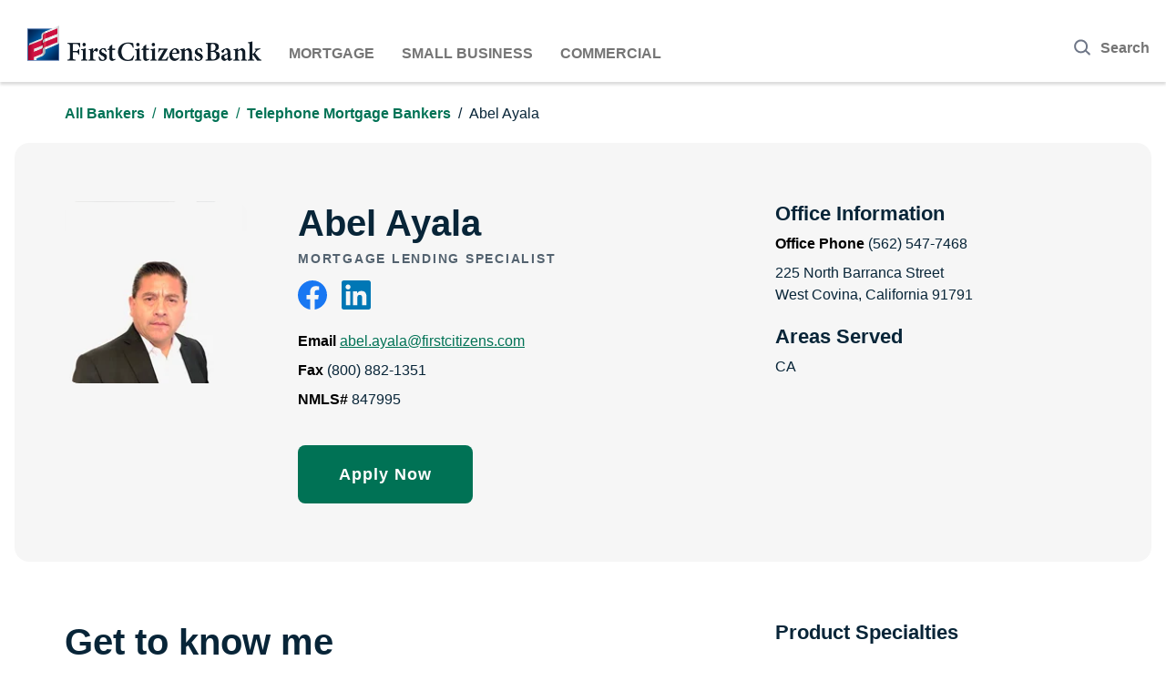

--- FILE ---
content_type: text/html; charset=utf-8
request_url: https://bankers.firstcitizens.com/mortgage/telephone-bankers/abel-ayala
body_size: 24153
content:
<!DOCTYPE html><html lang="en"><head><script>window.Yext = (function(Yext){Yext["PageLevel"] = "locationEntity"; return Yext;})(window.Yext || {});</script><script>window.Yext = (function(Yext){Yext["PageTitle"] = "Abel Ayala: Mortgage Lending Specialist in West Covina, CA"; return Yext;})(window.Yext || {});</script><script>window.Yext = (function(Yext){Yext["Staging"] = false; return Yext;})(window.Yext || {});</script><script>window.Yext = (function(Yext){Yext["Wealth"] = false; return Yext;})(window.Yext || {});</script><meta http-equiv="Content-Type" content="text/html; charset=utf-8"/><meta http-equiv="X-UA-Compatible" content="IE=edge"><link rel="dns-prefetch" href="//www.yext-pixel.com"><link rel="dns-prefetch" href="//a.cdnmktg.com"><link rel="dns-prefetch" href="//a.mktgcdn.com"><link rel="dns-prefetch" href="//dynl.mktgcdn.com"><link rel="dns-prefetch" href="//dynm.mktgcdn.com"><link rel="dns-prefetch" href="//www.google-analytics.com"><meta name="viewport" content="width=device-width, initial-scale=1, maximum-scale=5"><meta name="format-detection" content="telephone=no"><meta name="description" content="Visit your local First Citizens Bank at 225 North Barranca Street in West Covina, CA to meet with me. I can guide you through the homebuying process."><meta name="keywords" content=""><meta property="og:title" content="Abel Ayala: Mortgage Lending Specialist in West Covina, CA"><meta property="og:description" content="Visit your local First Citizens Bank at 225 North Barranca Street in West Covina, CA to meet with me. I can guide you through the homebuying process."><meta property="og:image" content="https://dynl.mktgcdn.com/p/nUXOMqdtrmxGU1LO5NTZbU2wUiNpVeOL1MLrt6loQ-k/196x196.png"><meta property="og:type" content="website"><meta property="og:url" content="https://bankers.firstcitizens.com/mortgage/telephone-bankers/abel-ayala"><meta name="twitter:card" content="summary"><link rel="canonical" href="https://bankers.firstcitizens.com/mortgage/telephone-bankers/abel-ayala" /><title>Abel Ayala: Mortgage Lending Specialist in West Covina, CA</title><meta name="msapplication-square70x70logo" content="../../permanent-b0b701/assets/images/favicons/bankers.firstcitizens.com/windows-tile-70x70.0e3e4899.png"><meta name="msapplication-square150x150logo" content="../../permanent-b0b701/assets/images/favicons/bankers.firstcitizens.com/windows-tile-150x150.856c922e.png"><meta name="msapplication-square310x310logo" content="../../permanent-b0b701/assets/images/favicons/bankers.firstcitizens.com/windows-tile-310x310.43dd8e4d.png"><meta name="msapplication-TileImage" content="../../permanent-b0b701/assets/images/favicons/bankers.firstcitizens.com/windows-tile-144x144.1da00c75.png"><link rel="apple-touch-icon-precomposed" sizes="152x152" href="../../permanent-b0b701/assets/images/favicons/bankers.firstcitizens.com/apple-touch-icon-152x152-precomposed.7722febc.png"><link rel="apple-touch-icon-precomposed" sizes="120x120" href="../../permanent-b0b701/assets/images/favicons/bankers.firstcitizens.com/apple-touch-icon-120x120-precomposed.c9b9c03b.png"><link rel="apple-touch-icon-precomposed" sizes="76x76" href="../../permanent-b0b701/assets/images/favicons/bankers.firstcitizens.com/apple-touch-icon-76x76-precomposed.1bc934ab.png"><link rel="apple-touch-icon-precomposed" sizes="60x60" href="../../permanent-b0b701/assets/images/favicons/bankers.firstcitizens.com/apple-touch-icon-60x60-precomposed.8ad5cc91.png"><link rel="apple-touch-icon-precomposed" sizes="144x144" href="../../permanent-b0b701/assets/images/favicons/bankers.firstcitizens.com/apple-touch-icon-144x144-precomposed.9b99284b.png"><link rel="apple-touch-icon-precomposed" sizes="114x114" href="../../permanent-b0b701/assets/images/favicons/bankers.firstcitizens.com/apple-touch-icon-114x114-precomposed.58a1e1fc.png"><link rel="apple-touch-icon-precomposed" sizes="72x72" href="../../permanent-b0b701/assets/images/favicons/bankers.firstcitizens.com/apple-touch-icon-72x72-precomposed.839083c8.png"><link rel="apple-touch-icon" sizes="57x57" href="../../permanent-b0b701/assets/images/favicons/bankers.firstcitizens.com/apple-touch-icon.e7a53335.png"><meta name="mobile-web-app-capable" content="yes"><link rel="icon" sizes="192x192" href="../../permanent-b0b701/assets/images/favicons/bankers.firstcitizens.com/homescreen-192x192.6d9b8cef.png"><link rel="shortcut icon" href="../../permanent-b0b701/assets/images/favicons/bankers.firstcitizens.com/favicon.586eb14f.ico"><link rel="icon" type="image/png" sizes="64x64" href="../../permanent-b0b701/assets/images/favicons/bankers.firstcitizens.com/favicon.d84c3bdc.png"><script>window.Yext = (function(Yext){Yext["BaseUrl"] = "../../"; return Yext;})(window.Yext || {});</script><script>window.Yext = (function(Yext){Yext["locale"] = "en"; return Yext;})(window.Yext || {});</script><script id="monitoring-data" type="text/data">{"isStaging":false,"siteDomain":"bankers.firstcitizens.com","siteId":2364,"soyTemplateName":"locationEntity.layout"}</script><meta name="geo.position" content="34.074151586783174;-117.8817788642086"><meta name="geo.placename" content="West Covina,California"><meta name="geo.region" content="United States-CA"><style id="styles-efdd4f22-css">:not(.Teaser--commercial) .Teaser-nameArrow{content:url(../../permanent-b0b701/assets/images/chevronrightgreen.9935aefc.svg)}.c-bread-crumbs-item--stateList a,.c-bread-crumbs-item:not(:last-child) a{font-size:1rem;line-height:1.5;color:#007255;text-decoration:none;font-weight:600;line-height:2}.c-bread-crumbs-item--stateList a:hover,.c-bread-crumbs-item:not(:last-child) a:hover{text-decoration:underline}.c-bread-crumbs-item:last-child:not(.c-bread-crumbs-item--stateList){font-size:1rem;line-height:1.5;color:#082538;line-height:2}.c-bread-crumbs-item:last-child:not(.c-bread-crumbs-item--stateList):before{color:#082538}.Header{height:5.9375rem}@media (max-width:47.9375rem){.Header{height:2.875rem}}@media (max-width:47.9375rem){.Header-logo{margin-left:0}}.Header-container{margin:1.5625rem 0 1.5rem}@media (max-width:47.9375rem){.Header-container{margin:1.3125rem 1rem}}@media (max-width:47.9375rem){.Header-answersModalButton.l-hidden-xs{display:none}}.Header-tabLinks{display:-webkit-box;display:-ms-flexbox;display:flex;width:100%}.Header-tabLink{text-transform:uppercase;font-weight:700;color:#757575}.Header-tabLink:not(:first-child){margin-left:1.875rem}.Header-answersModalButton,.Header-tabLinks{padding-top:1.5rem}.Footer-onetrustLink{cursor:pointer}.ObjectFit-container{display:inline-block;max-width:100%;max-height:100%;background-repeat:no-repeat;background-position:50%;overflow:hidden}.ObjectFit-image{display:block;opacity:0}.c-Modal{display:none;position:fixed;z-index:1;padding-top:6.25rem;left:0;top:0;width:100%;height:100%;overflow:auto}.c-Modal-content{background-color:#fefefe;margin:auto;padding:1.25rem;border:.0625rem solid #888;width:80%}.c-Modal-open{display:block}.c-Modal-overlay{position:fixed;width:100%;height:100%;top:0;left:0;right:0;bottom:0;background-color:rgba(0,0,0,.5);z-index:2;cursor:pointer}.c-Modal-closeButton{float:right;font-size:1.75rem;font-weight:700}.List{list-style-type:disc;display:block;padding-left:1.25rem;margin-top:1.5em;margin-bottom:1.5em}.List-item{display:list-item}.search-input::-webkit-calendar-picker-indicator{display:none}.l-row{display:-webkit-box;display:-ms-flexbox;display:flex;margin-left:-1rem;margin-right:-1rem}@media (min-width:48rem){.l-row{margin-left:-1rem;margin-right:-1rem}}@media (min-width:62rem){.l-row{margin-left:-1rem;margin-right:-1rem}}@media (min-width:75rem){.l-row{margin-left:-1rem;margin-right:-1rem}}@media (max-width:47.9375rem){.l-row{-webkit-box-orient:vertical;-webkit-box-direction:normal;-ms-flex-direction:column;flex-direction:column}}@media (min-width:48rem){.l-row{-ms-flex-wrap:wrap;flex-wrap:wrap}}.l-row-separator{border-bottom:.0625rem solid #222}.l-row-vertical-margin-top{margin-top:2rem}.l-row-vertical-margin-top-sm{margin-top:1rem}.l-row-vertical-margin-bottom{margin-bottom:2rem}.l-row-vertical-margin-bottom-sm{margin-bottom:1rem}@media (min-width:75rem){.l-col-lg-1-up{width:8.33333%;padding-left:1rem;padding-right:1rem}}@media (min-width:75rem) and (min-width:48rem) and (max-width:61.9375rem){.l-col-lg-1-up{padding-left:1rem;padding-right:1rem}}@media (min-width:75rem) and (min-width:62rem) and (max-width:74.9375rem){.l-col-lg-1-up{padding-left:1rem;padding-right:1rem}}@media (min-width:75rem) and (min-width:75rem){.l-col-lg-1-up{padding-left:1rem;padding-right:1rem}}@media (min-width:62rem){.l-col-md-1-up{width:8.33333%;padding-left:1rem;padding-right:1rem}}@media (min-width:62rem) and (min-width:48rem) and (max-width:61.9375rem){.l-col-md-1-up{padding-left:1rem;padding-right:1rem}}@media (min-width:62rem) and (min-width:62rem) and (max-width:74.9375rem){.l-col-md-1-up{padding-left:1rem;padding-right:1rem}}@media (min-width:62rem) and (min-width:75rem){.l-col-md-1-up{padding-left:1rem;padding-right:1rem}}@media (min-width:48rem){.l-col-sm-1-up{width:8.33333%;padding-left:1rem;padding-right:1rem}}@media (min-width:48rem) and (min-width:48rem) and (max-width:61.9375rem){.l-col-sm-1-up{padding-left:1rem;padding-right:1rem}}@media (min-width:48rem) and (min-width:62rem) and (max-width:74.9375rem){.l-col-sm-1-up{padding-left:1rem;padding-right:1rem}}@media (min-width:48rem) and (min-width:75rem){.l-col-sm-1-up{padding-left:1rem;padding-right:1rem}}@media (max-width:74.9375rem){.l-col-md-1-down{width:8.33333%;padding-left:1rem;padding-right:1rem}}@media (max-width:74.9375rem) and (min-width:48rem) and (max-width:61.9375rem){.l-col-md-1-down{padding-left:1rem;padding-right:1rem}}@media (max-width:74.9375rem) and (min-width:62rem) and (max-width:74.9375rem){.l-col-md-1-down{padding-left:1rem;padding-right:1rem}}@media (max-width:74.9375rem) and (min-width:75rem){.l-col-md-1-down{padding-left:1rem;padding-right:1rem}}@media (max-width:61.9375rem){.l-col-sm-1-down{width:8.33333%;padding-left:1rem;padding-right:1rem}}@media (max-width:61.9375rem) and (min-width:48rem) and (max-width:61.9375rem){.l-col-sm-1-down{padding-left:1rem;padding-right:1rem}}@media (max-width:61.9375rem) and (min-width:62rem) and (max-width:74.9375rem){.l-col-sm-1-down{padding-left:1rem;padding-right:1rem}}@media (max-width:61.9375rem) and (min-width:75rem){.l-col-sm-1-down{padding-left:1rem;padding-right:1rem}}@media (max-width:47.9375rem){.l-col-xs-1-down{width:8.33333%;padding-left:1rem;padding-right:1rem}}@media (max-width:47.9375rem) and (min-width:48rem) and (max-width:61.9375rem){.l-col-xs-1-down{padding-left:1rem;padding-right:1rem}}@media (max-width:47.9375rem) and (min-width:62rem) and (max-width:74.9375rem){.l-col-xs-1-down{padding-left:1rem;padding-right:1rem}}@media (max-width:47.9375rem) and (min-width:75rem){.l-col-xs-1-down{padding-left:1rem;padding-right:1rem}}@media (min-width:75rem){.l-col-lg-2-up{width:16.66667%;padding-left:1rem;padding-right:1rem}}@media (min-width:75rem) and (min-width:48rem) and (max-width:61.9375rem){.l-col-lg-2-up{padding-left:1rem;padding-right:1rem}}@media (min-width:75rem) and (min-width:62rem) and (max-width:74.9375rem){.l-col-lg-2-up{padding-left:1rem;padding-right:1rem}}@media (min-width:75rem) and (min-width:75rem){.l-col-lg-2-up{padding-left:1rem;padding-right:1rem}}@media (min-width:62rem){.l-col-md-2-up{width:16.66667%;padding-left:1rem;padding-right:1rem}}@media (min-width:62rem) and (min-width:48rem) and (max-width:61.9375rem){.l-col-md-2-up{padding-left:1rem;padding-right:1rem}}@media (min-width:62rem) and (min-width:62rem) and (max-width:74.9375rem){.l-col-md-2-up{padding-left:1rem;padding-right:1rem}}@media (min-width:62rem) and (min-width:75rem){.l-col-md-2-up{padding-left:1rem;padding-right:1rem}}@media (min-width:48rem){.l-col-sm-2-up{width:16.66667%;padding-left:1rem;padding-right:1rem}}@media (min-width:48rem) and (min-width:48rem) and (max-width:61.9375rem){.l-col-sm-2-up{padding-left:1rem;padding-right:1rem}}@media (min-width:48rem) and (min-width:62rem) and (max-width:74.9375rem){.l-col-sm-2-up{padding-left:1rem;padding-right:1rem}}@media (min-width:48rem) and (min-width:75rem){.l-col-sm-2-up{padding-left:1rem;padding-right:1rem}}@media (max-width:74.9375rem){.l-col-md-2-down{width:16.66667%;padding-left:1rem;padding-right:1rem}}@media (max-width:74.9375rem) and (min-width:48rem) and (max-width:61.9375rem){.l-col-md-2-down{padding-left:1rem;padding-right:1rem}}@media (max-width:74.9375rem) and (min-width:62rem) and (max-width:74.9375rem){.l-col-md-2-down{padding-left:1rem;padding-right:1rem}}@media (max-width:74.9375rem) and (min-width:75rem){.l-col-md-2-down{padding-left:1rem;padding-right:1rem}}@media (max-width:61.9375rem){.l-col-sm-2-down{width:16.66667%;padding-left:1rem;padding-right:1rem}}@media (max-width:61.9375rem) and (min-width:48rem) and (max-width:61.9375rem){.l-col-sm-2-down{padding-left:1rem;padding-right:1rem}}@media (max-width:61.9375rem) and (min-width:62rem) and (max-width:74.9375rem){.l-col-sm-2-down{padding-left:1rem;padding-right:1rem}}@media (max-width:61.9375rem) and (min-width:75rem){.l-col-sm-2-down{padding-left:1rem;padding-right:1rem}}@media (max-width:47.9375rem){.l-col-xs-2-down{width:16.66667%;padding-left:1rem;padding-right:1rem}}@media (max-width:47.9375rem) and (min-width:48rem) and (max-width:61.9375rem){.l-col-xs-2-down{padding-left:1rem;padding-right:1rem}}@media (max-width:47.9375rem) and (min-width:62rem) and (max-width:74.9375rem){.l-col-xs-2-down{padding-left:1rem;padding-right:1rem}}@media (max-width:47.9375rem) and (min-width:75rem){.l-col-xs-2-down{padding-left:1rem;padding-right:1rem}}@media (min-width:75rem){.l-col-lg-3-up{width:25%;padding-left:1rem;padding-right:1rem}}@media (min-width:75rem) and (min-width:48rem) and (max-width:61.9375rem){.l-col-lg-3-up{padding-left:1rem;padding-right:1rem}}@media (min-width:75rem) and (min-width:62rem) and (max-width:74.9375rem){.l-col-lg-3-up{padding-left:1rem;padding-right:1rem}}@media (min-width:75rem) and (min-width:75rem){.l-col-lg-3-up{padding-left:1rem;padding-right:1rem}}@media (min-width:62rem){.l-col-md-3-up{width:25%;padding-left:1rem;padding-right:1rem}}@media (min-width:62rem) and (min-width:48rem) and (max-width:61.9375rem){.l-col-md-3-up{padding-left:1rem;padding-right:1rem}}@media (min-width:62rem) and (min-width:62rem) and (max-width:74.9375rem){.l-col-md-3-up{padding-left:1rem;padding-right:1rem}}@media (min-width:62rem) and (min-width:75rem){.l-col-md-3-up{padding-left:1rem;padding-right:1rem}}@media (min-width:48rem){.l-col-sm-3-up{width:25%;padding-left:1rem;padding-right:1rem}}@media (min-width:48rem) and (min-width:48rem) and (max-width:61.9375rem){.l-col-sm-3-up{padding-left:1rem;padding-right:1rem}}@media (min-width:48rem) and (min-width:62rem) and (max-width:74.9375rem){.l-col-sm-3-up{padding-left:1rem;padding-right:1rem}}@media (min-width:48rem) and (min-width:75rem){.l-col-sm-3-up{padding-left:1rem;padding-right:1rem}}@media (max-width:74.9375rem){.l-col-md-3-down{width:25%;padding-left:1rem;padding-right:1rem}}@media (max-width:74.9375rem) and (min-width:48rem) and (max-width:61.9375rem){.l-col-md-3-down{padding-left:1rem;padding-right:1rem}}@media (max-width:74.9375rem) and (min-width:62rem) and (max-width:74.9375rem){.l-col-md-3-down{padding-left:1rem;padding-right:1rem}}@media (max-width:74.9375rem) and (min-width:75rem){.l-col-md-3-down{padding-left:1rem;padding-right:1rem}}@media (max-width:61.9375rem){.l-col-sm-3-down{width:25%;padding-left:1rem;padding-right:1rem}}@media (max-width:61.9375rem) and (min-width:48rem) and (max-width:61.9375rem){.l-col-sm-3-down{padding-left:1rem;padding-right:1rem}}@media (max-width:61.9375rem) and (min-width:62rem) and (max-width:74.9375rem){.l-col-sm-3-down{padding-left:1rem;padding-right:1rem}}@media (max-width:61.9375rem) and (min-width:75rem){.l-col-sm-3-down{padding-left:1rem;padding-right:1rem}}@media (max-width:47.9375rem){.l-col-xs-3-down{width:25%;padding-left:1rem;padding-right:1rem}}@media (max-width:47.9375rem) and (min-width:48rem) and (max-width:61.9375rem){.l-col-xs-3-down{padding-left:1rem;padding-right:1rem}}@media (max-width:47.9375rem) and (min-width:62rem) and (max-width:74.9375rem){.l-col-xs-3-down{padding-left:1rem;padding-right:1rem}}@media (max-width:47.9375rem) and (min-width:75rem){.l-col-xs-3-down{padding-left:1rem;padding-right:1rem}}@media (min-width:75rem){.l-col-lg-4-up{width:33.33333%;padding-left:1rem;padding-right:1rem}}@media (min-width:75rem) and (min-width:48rem) and (max-width:61.9375rem){.l-col-lg-4-up{padding-left:1rem;padding-right:1rem}}@media (min-width:75rem) and (min-width:62rem) and (max-width:74.9375rem){.l-col-lg-4-up{padding-left:1rem;padding-right:1rem}}@media (min-width:75rem) and (min-width:75rem){.l-col-lg-4-up{padding-left:1rem;padding-right:1rem}}@media (min-width:62rem){.l-col-md-4-up{width:33.33333%;padding-left:1rem;padding-right:1rem}}@media (min-width:62rem) and (min-width:48rem) and (max-width:61.9375rem){.l-col-md-4-up{padding-left:1rem;padding-right:1rem}}@media (min-width:62rem) and (min-width:62rem) and (max-width:74.9375rem){.l-col-md-4-up{padding-left:1rem;padding-right:1rem}}@media (min-width:62rem) and (min-width:75rem){.l-col-md-4-up{padding-left:1rem;padding-right:1rem}}@media (min-width:48rem){.l-col-sm-4-up{width:33.33333%;padding-left:1rem;padding-right:1rem}}@media (min-width:48rem) and (min-width:48rem) and (max-width:61.9375rem){.l-col-sm-4-up{padding-left:1rem;padding-right:1rem}}@media (min-width:48rem) and (min-width:62rem) and (max-width:74.9375rem){.l-col-sm-4-up{padding-left:1rem;padding-right:1rem}}@media (min-width:48rem) and (min-width:75rem){.l-col-sm-4-up{padding-left:1rem;padding-right:1rem}}@media (max-width:74.9375rem){.l-col-md-4-down{width:33.33333%;padding-left:1rem;padding-right:1rem}}@media (max-width:74.9375rem) and (min-width:48rem) and (max-width:61.9375rem){.l-col-md-4-down{padding-left:1rem;padding-right:1rem}}@media (max-width:74.9375rem) and (min-width:62rem) and (max-width:74.9375rem){.l-col-md-4-down{padding-left:1rem;padding-right:1rem}}@media (max-width:74.9375rem) and (min-width:75rem){.l-col-md-4-down{padding-left:1rem;padding-right:1rem}}@media (max-width:61.9375rem){.l-col-sm-4-down{width:33.33333%;padding-left:1rem;padding-right:1rem}}@media (max-width:61.9375rem) and (min-width:48rem) and (max-width:61.9375rem){.l-col-sm-4-down{padding-left:1rem;padding-right:1rem}}@media (max-width:61.9375rem) and (min-width:62rem) and (max-width:74.9375rem){.l-col-sm-4-down{padding-left:1rem;padding-right:1rem}}@media (max-width:61.9375rem) and (min-width:75rem){.l-col-sm-4-down{padding-left:1rem;padding-right:1rem}}@media (max-width:47.9375rem){.l-col-xs-4-down{width:33.33333%;padding-left:1rem;padding-right:1rem}}@media (max-width:47.9375rem) and (min-width:48rem) and (max-width:61.9375rem){.l-col-xs-4-down{padding-left:1rem;padding-right:1rem}}@media (max-width:47.9375rem) and (min-width:62rem) and (max-width:74.9375rem){.l-col-xs-4-down{padding-left:1rem;padding-right:1rem}}@media (max-width:47.9375rem) and (min-width:75rem){.l-col-xs-4-down{padding-left:1rem;padding-right:1rem}}@media (min-width:75rem){.l-col-lg-5-up{width:41.66667%;padding-left:1rem;padding-right:1rem}}@media (min-width:75rem) and (min-width:48rem) and (max-width:61.9375rem){.l-col-lg-5-up{padding-left:1rem;padding-right:1rem}}@media (min-width:75rem) and (min-width:62rem) and (max-width:74.9375rem){.l-col-lg-5-up{padding-left:1rem;padding-right:1rem}}@media (min-width:75rem) and (min-width:75rem){.l-col-lg-5-up{padding-left:1rem;padding-right:1rem}}@media (min-width:62rem){.l-col-md-5-up{width:41.66667%;padding-left:1rem;padding-right:1rem}}@media (min-width:62rem) and (min-width:48rem) and (max-width:61.9375rem){.l-col-md-5-up{padding-left:1rem;padding-right:1rem}}@media (min-width:62rem) and (min-width:62rem) and (max-width:74.9375rem){.l-col-md-5-up{padding-left:1rem;padding-right:1rem}}@media (min-width:62rem) and (min-width:75rem){.l-col-md-5-up{padding-left:1rem;padding-right:1rem}}@media (min-width:48rem){.l-col-sm-5-up{width:41.66667%;padding-left:1rem;padding-right:1rem}}@media (min-width:48rem) and (min-width:48rem) and (max-width:61.9375rem){.l-col-sm-5-up{padding-left:1rem;padding-right:1rem}}@media (min-width:48rem) and (min-width:62rem) and (max-width:74.9375rem){.l-col-sm-5-up{padding-left:1rem;padding-right:1rem}}@media (min-width:48rem) and (min-width:75rem){.l-col-sm-5-up{padding-left:1rem;padding-right:1rem}}@media (max-width:74.9375rem){.l-col-md-5-down{width:41.66667%;padding-left:1rem;padding-right:1rem}}@media (max-width:74.9375rem) and (min-width:48rem) and (max-width:61.9375rem){.l-col-md-5-down{padding-left:1rem;padding-right:1rem}}@media (max-width:74.9375rem) and (min-width:62rem) and (max-width:74.9375rem){.l-col-md-5-down{padding-left:1rem;padding-right:1rem}}@media (max-width:74.9375rem) and (min-width:75rem){.l-col-md-5-down{padding-left:1rem;padding-right:1rem}}@media (max-width:61.9375rem){.l-col-sm-5-down{width:41.66667%;padding-left:1rem;padding-right:1rem}}@media (max-width:61.9375rem) and (min-width:48rem) and (max-width:61.9375rem){.l-col-sm-5-down{padding-left:1rem;padding-right:1rem}}@media (max-width:61.9375rem) and (min-width:62rem) and (max-width:74.9375rem){.l-col-sm-5-down{padding-left:1rem;padding-right:1rem}}@media (max-width:61.9375rem) and (min-width:75rem){.l-col-sm-5-down{padding-left:1rem;padding-right:1rem}}@media (max-width:47.9375rem){.l-col-xs-5-down{width:41.66667%;padding-left:1rem;padding-right:1rem}}@media (max-width:47.9375rem) and (min-width:48rem) and (max-width:61.9375rem){.l-col-xs-5-down{padding-left:1rem;padding-right:1rem}}@media (max-width:47.9375rem) and (min-width:62rem) and (max-width:74.9375rem){.l-col-xs-5-down{padding-left:1rem;padding-right:1rem}}@media (max-width:47.9375rem) and (min-width:75rem){.l-col-xs-5-down{padding-left:1rem;padding-right:1rem}}@media (min-width:75rem){.l-col-lg-6-up{width:50%;padding-left:1rem;padding-right:1rem}}@media (min-width:75rem) and (min-width:48rem) and (max-width:61.9375rem){.l-col-lg-6-up{padding-left:1rem;padding-right:1rem}}@media (min-width:75rem) and (min-width:62rem) and (max-width:74.9375rem){.l-col-lg-6-up{padding-left:1rem;padding-right:1rem}}@media (min-width:75rem) and (min-width:75rem){.l-col-lg-6-up{padding-left:1rem;padding-right:1rem}}@media (min-width:62rem){.l-col-md-6-up{width:50%;padding-left:1rem;padding-right:1rem}}@media (min-width:62rem) and (min-width:48rem) and (max-width:61.9375rem){.l-col-md-6-up{padding-left:1rem;padding-right:1rem}}@media (min-width:62rem) and (min-width:62rem) and (max-width:74.9375rem){.l-col-md-6-up{padding-left:1rem;padding-right:1rem}}@media (min-width:62rem) and (min-width:75rem){.l-col-md-6-up{padding-left:1rem;padding-right:1rem}}@media (min-width:48rem){.l-col-sm-6-up{width:50%;padding-left:1rem;padding-right:1rem}}@media (min-width:48rem) and (min-width:48rem) and (max-width:61.9375rem){.l-col-sm-6-up{padding-left:1rem;padding-right:1rem}}@media (min-width:48rem) and (min-width:62rem) and (max-width:74.9375rem){.l-col-sm-6-up{padding-left:1rem;padding-right:1rem}}@media (min-width:48rem) and (min-width:75rem){.l-col-sm-6-up{padding-left:1rem;padding-right:1rem}}@media (max-width:74.9375rem){.l-col-md-6-down{width:50%;padding-left:1rem;padding-right:1rem}}@media (max-width:74.9375rem) and (min-width:48rem) and (max-width:61.9375rem){.l-col-md-6-down{padding-left:1rem;padding-right:1rem}}@media (max-width:74.9375rem) and (min-width:62rem) and (max-width:74.9375rem){.l-col-md-6-down{padding-left:1rem;padding-right:1rem}}@media (max-width:74.9375rem) and (min-width:75rem){.l-col-md-6-down{padding-left:1rem;padding-right:1rem}}@media (max-width:61.9375rem){.l-col-sm-6-down{width:50%;padding-left:1rem;padding-right:1rem}}@media (max-width:61.9375rem) and (min-width:48rem) and (max-width:61.9375rem){.l-col-sm-6-down{padding-left:1rem;padding-right:1rem}}@media (max-width:61.9375rem) and (min-width:62rem) and (max-width:74.9375rem){.l-col-sm-6-down{padding-left:1rem;padding-right:1rem}}@media (max-width:61.9375rem) and (min-width:75rem){.l-col-sm-6-down{padding-left:1rem;padding-right:1rem}}@media (max-width:47.9375rem){.l-col-xs-6-down{width:50%;padding-left:1rem;padding-right:1rem}}@media (max-width:47.9375rem) and (min-width:48rem) and (max-width:61.9375rem){.l-col-xs-6-down{padding-left:1rem;padding-right:1rem}}@media (max-width:47.9375rem) and (min-width:62rem) and (max-width:74.9375rem){.l-col-xs-6-down{padding-left:1rem;padding-right:1rem}}@media (max-width:47.9375rem) and (min-width:75rem){.l-col-xs-6-down{padding-left:1rem;padding-right:1rem}}@media (min-width:75rem){.l-col-lg-7-up{width:58.33333%;padding-left:1rem;padding-right:1rem}}@media (min-width:75rem) and (min-width:48rem) and (max-width:61.9375rem){.l-col-lg-7-up{padding-left:1rem;padding-right:1rem}}@media (min-width:75rem) and (min-width:62rem) and (max-width:74.9375rem){.l-col-lg-7-up{padding-left:1rem;padding-right:1rem}}@media (min-width:75rem) and (min-width:75rem){.l-col-lg-7-up{padding-left:1rem;padding-right:1rem}}@media (min-width:62rem){.l-col-md-7-up{width:58.33333%;padding-left:1rem;padding-right:1rem}}@media (min-width:62rem) and (min-width:48rem) and (max-width:61.9375rem){.l-col-md-7-up{padding-left:1rem;padding-right:1rem}}@media (min-width:62rem) and (min-width:62rem) and (max-width:74.9375rem){.l-col-md-7-up{padding-left:1rem;padding-right:1rem}}@media (min-width:62rem) and (min-width:75rem){.l-col-md-7-up{padding-left:1rem;padding-right:1rem}}@media (min-width:48rem){.l-col-sm-7-up{width:58.33333%;padding-left:1rem;padding-right:1rem}}@media (min-width:48rem) and (min-width:48rem) and (max-width:61.9375rem){.l-col-sm-7-up{padding-left:1rem;padding-right:1rem}}@media (min-width:48rem) and (min-width:62rem) and (max-width:74.9375rem){.l-col-sm-7-up{padding-left:1rem;padding-right:1rem}}@media (min-width:48rem) and (min-width:75rem){.l-col-sm-7-up{padding-left:1rem;padding-right:1rem}}@media (max-width:74.9375rem){.l-col-md-7-down{width:58.33333%;padding-left:1rem;padding-right:1rem}}@media (max-width:74.9375rem) and (min-width:48rem) and (max-width:61.9375rem){.l-col-md-7-down{padding-left:1rem;padding-right:1rem}}@media (max-width:74.9375rem) and (min-width:62rem) and (max-width:74.9375rem){.l-col-md-7-down{padding-left:1rem;padding-right:1rem}}@media (max-width:74.9375rem) and (min-width:75rem){.l-col-md-7-down{padding-left:1rem;padding-right:1rem}}@media (max-width:61.9375rem){.l-col-sm-7-down{width:58.33333%;padding-left:1rem;padding-right:1rem}}@media (max-width:61.9375rem) and (min-width:48rem) and (max-width:61.9375rem){.l-col-sm-7-down{padding-left:1rem;padding-right:1rem}}@media (max-width:61.9375rem) and (min-width:62rem) and (max-width:74.9375rem){.l-col-sm-7-down{padding-left:1rem;padding-right:1rem}}@media (max-width:61.9375rem) and (min-width:75rem){.l-col-sm-7-down{padding-left:1rem;padding-right:1rem}}@media (max-width:47.9375rem){.l-col-xs-7-down{width:58.33333%;padding-left:1rem;padding-right:1rem}}@media (max-width:47.9375rem) and (min-width:48rem) and (max-width:61.9375rem){.l-col-xs-7-down{padding-left:1rem;padding-right:1rem}}@media (max-width:47.9375rem) and (min-width:62rem) and (max-width:74.9375rem){.l-col-xs-7-down{padding-left:1rem;padding-right:1rem}}@media (max-width:47.9375rem) and (min-width:75rem){.l-col-xs-7-down{padding-left:1rem;padding-right:1rem}}@media (min-width:75rem){.l-col-lg-8-up{width:66.66667%;padding-left:1rem;padding-right:1rem}}@media (min-width:75rem) and (min-width:48rem) and (max-width:61.9375rem){.l-col-lg-8-up{padding-left:1rem;padding-right:1rem}}@media (min-width:75rem) and (min-width:62rem) and (max-width:74.9375rem){.l-col-lg-8-up{padding-left:1rem;padding-right:1rem}}@media (min-width:75rem) and (min-width:75rem){.l-col-lg-8-up{padding-left:1rem;padding-right:1rem}}@media (min-width:62rem){.l-col-md-8-up{width:66.66667%;padding-left:1rem;padding-right:1rem}}@media (min-width:62rem) and (min-width:48rem) and (max-width:61.9375rem){.l-col-md-8-up{padding-left:1rem;padding-right:1rem}}@media (min-width:62rem) and (min-width:62rem) and (max-width:74.9375rem){.l-col-md-8-up{padding-left:1rem;padding-right:1rem}}@media (min-width:62rem) and (min-width:75rem){.l-col-md-8-up{padding-left:1rem;padding-right:1rem}}@media (min-width:48rem){.l-col-sm-8-up{width:66.66667%;padding-left:1rem;padding-right:1rem}}@media (min-width:48rem) and (min-width:48rem) and (max-width:61.9375rem){.l-col-sm-8-up{padding-left:1rem;padding-right:1rem}}@media (min-width:48rem) and (min-width:62rem) and (max-width:74.9375rem){.l-col-sm-8-up{padding-left:1rem;padding-right:1rem}}@media (min-width:48rem) and (min-width:75rem){.l-col-sm-8-up{padding-left:1rem;padding-right:1rem}}@media (max-width:74.9375rem){.l-col-md-8-down{width:66.66667%;padding-left:1rem;padding-right:1rem}}@media (max-width:74.9375rem) and (min-width:48rem) and (max-width:61.9375rem){.l-col-md-8-down{padding-left:1rem;padding-right:1rem}}@media (max-width:74.9375rem) and (min-width:62rem) and (max-width:74.9375rem){.l-col-md-8-down{padding-left:1rem;padding-right:1rem}}@media (max-width:74.9375rem) and (min-width:75rem){.l-col-md-8-down{padding-left:1rem;padding-right:1rem}}@media (max-width:61.9375rem){.l-col-sm-8-down{width:66.66667%;padding-left:1rem;padding-right:1rem}}@media (max-width:61.9375rem) and (min-width:48rem) and (max-width:61.9375rem){.l-col-sm-8-down{padding-left:1rem;padding-right:1rem}}@media (max-width:61.9375rem) and (min-width:62rem) and (max-width:74.9375rem){.l-col-sm-8-down{padding-left:1rem;padding-right:1rem}}@media (max-width:61.9375rem) and (min-width:75rem){.l-col-sm-8-down{padding-left:1rem;padding-right:1rem}}@media (max-width:47.9375rem){.l-col-xs-8-down{width:66.66667%;padding-left:1rem;padding-right:1rem}}@media (max-width:47.9375rem) and (min-width:48rem) and (max-width:61.9375rem){.l-col-xs-8-down{padding-left:1rem;padding-right:1rem}}@media (max-width:47.9375rem) and (min-width:62rem) and (max-width:74.9375rem){.l-col-xs-8-down{padding-left:1rem;padding-right:1rem}}@media (max-width:47.9375rem) and (min-width:75rem){.l-col-xs-8-down{padding-left:1rem;padding-right:1rem}}@media (min-width:75rem){.l-col-lg-9-up{width:75%;padding-left:1rem;padding-right:1rem}}@media (min-width:75rem) and (min-width:48rem) and (max-width:61.9375rem){.l-col-lg-9-up{padding-left:1rem;padding-right:1rem}}@media (min-width:75rem) and (min-width:62rem) and (max-width:74.9375rem){.l-col-lg-9-up{padding-left:1rem;padding-right:1rem}}@media (min-width:75rem) and (min-width:75rem){.l-col-lg-9-up{padding-left:1rem;padding-right:1rem}}@media (min-width:62rem){.l-col-md-9-up{width:75%;padding-left:1rem;padding-right:1rem}}@media (min-width:62rem) and (min-width:48rem) and (max-width:61.9375rem){.l-col-md-9-up{padding-left:1rem;padding-right:1rem}}@media (min-width:62rem) and (min-width:62rem) and (max-width:74.9375rem){.l-col-md-9-up{padding-left:1rem;padding-right:1rem}}@media (min-width:62rem) and (min-width:75rem){.l-col-md-9-up{padding-left:1rem;padding-right:1rem}}@media (min-width:48rem){.l-col-sm-9-up{width:75%;padding-left:1rem;padding-right:1rem}}@media (min-width:48rem) and (min-width:48rem) and (max-width:61.9375rem){.l-col-sm-9-up{padding-left:1rem;padding-right:1rem}}@media (min-width:48rem) and (min-width:62rem) and (max-width:74.9375rem){.l-col-sm-9-up{padding-left:1rem;padding-right:1rem}}@media (min-width:48rem) and (min-width:75rem){.l-col-sm-9-up{padding-left:1rem;padding-right:1rem}}@media (max-width:74.9375rem){.l-col-md-9-down{width:75%;padding-left:1rem;padding-right:1rem}}@media (max-width:74.9375rem) and (min-width:48rem) and (max-width:61.9375rem){.l-col-md-9-down{padding-left:1rem;padding-right:1rem}}@media (max-width:74.9375rem) and (min-width:62rem) and (max-width:74.9375rem){.l-col-md-9-down{padding-left:1rem;padding-right:1rem}}@media (max-width:74.9375rem) and (min-width:75rem){.l-col-md-9-down{padding-left:1rem;padding-right:1rem}}@media (max-width:61.9375rem){.l-col-sm-9-down{width:75%;padding-left:1rem;padding-right:1rem}}@media (max-width:61.9375rem) and (min-width:48rem) and (max-width:61.9375rem){.l-col-sm-9-down{padding-left:1rem;padding-right:1rem}}@media (max-width:61.9375rem) and (min-width:62rem) and (max-width:74.9375rem){.l-col-sm-9-down{padding-left:1rem;padding-right:1rem}}@media (max-width:61.9375rem) and (min-width:75rem){.l-col-sm-9-down{padding-left:1rem;padding-right:1rem}}@media (max-width:47.9375rem){.l-col-xs-9-down{width:75%;padding-left:1rem;padding-right:1rem}}@media (max-width:47.9375rem) and (min-width:48rem) and (max-width:61.9375rem){.l-col-xs-9-down{padding-left:1rem;padding-right:1rem}}@media (max-width:47.9375rem) and (min-width:62rem) and (max-width:74.9375rem){.l-col-xs-9-down{padding-left:1rem;padding-right:1rem}}@media (max-width:47.9375rem) and (min-width:75rem){.l-col-xs-9-down{padding-left:1rem;padding-right:1rem}}@media (min-width:75rem){.l-col-lg-10-up{width:83.33333%;padding-left:1rem;padding-right:1rem}}@media (min-width:75rem) and (min-width:48rem) and (max-width:61.9375rem){.l-col-lg-10-up{padding-left:1rem;padding-right:1rem}}@media (min-width:75rem) and (min-width:62rem) and (max-width:74.9375rem){.l-col-lg-10-up{padding-left:1rem;padding-right:1rem}}@media (min-width:75rem) and (min-width:75rem){.l-col-lg-10-up{padding-left:1rem;padding-right:1rem}}@media (min-width:62rem){.l-col-md-10-up{width:83.33333%;padding-left:1rem;padding-right:1rem}}@media (min-width:62rem) and (min-width:48rem) and (max-width:61.9375rem){.l-col-md-10-up{padding-left:1rem;padding-right:1rem}}@media (min-width:62rem) and (min-width:62rem) and (max-width:74.9375rem){.l-col-md-10-up{padding-left:1rem;padding-right:1rem}}@media (min-width:62rem) and (min-width:75rem){.l-col-md-10-up{padding-left:1rem;padding-right:1rem}}@media (min-width:48rem){.l-col-sm-10-up{width:83.33333%;padding-left:1rem;padding-right:1rem}}@media (min-width:48rem) and (min-width:48rem) and (max-width:61.9375rem){.l-col-sm-10-up{padding-left:1rem;padding-right:1rem}}@media (min-width:48rem) and (min-width:62rem) and (max-width:74.9375rem){.l-col-sm-10-up{padding-left:1rem;padding-right:1rem}}@media (min-width:48rem) and (min-width:75rem){.l-col-sm-10-up{padding-left:1rem;padding-right:1rem}}@media (max-width:74.9375rem){.l-col-md-10-down{width:83.33333%;padding-left:1rem;padding-right:1rem}}@media (max-width:74.9375rem) and (min-width:48rem) and (max-width:61.9375rem){.l-col-md-10-down{padding-left:1rem;padding-right:1rem}}@media (max-width:74.9375rem) and (min-width:62rem) and (max-width:74.9375rem){.l-col-md-10-down{padding-left:1rem;padding-right:1rem}}@media (max-width:74.9375rem) and (min-width:75rem){.l-col-md-10-down{padding-left:1rem;padding-right:1rem}}@media (max-width:61.9375rem){.l-col-sm-10-down{width:83.33333%;padding-left:1rem;padding-right:1rem}}@media (max-width:61.9375rem) and (min-width:48rem) and (max-width:61.9375rem){.l-col-sm-10-down{padding-left:1rem;padding-right:1rem}}@media (max-width:61.9375rem) and (min-width:62rem) and (max-width:74.9375rem){.l-col-sm-10-down{padding-left:1rem;padding-right:1rem}}@media (max-width:61.9375rem) and (min-width:75rem){.l-col-sm-10-down{padding-left:1rem;padding-right:1rem}}@media (max-width:47.9375rem){.l-col-xs-10-down{width:83.33333%;padding-left:1rem;padding-right:1rem}}@media (max-width:47.9375rem) and (min-width:48rem) and (max-width:61.9375rem){.l-col-xs-10-down{padding-left:1rem;padding-right:1rem}}@media (max-width:47.9375rem) and (min-width:62rem) and (max-width:74.9375rem){.l-col-xs-10-down{padding-left:1rem;padding-right:1rem}}@media (max-width:47.9375rem) and (min-width:75rem){.l-col-xs-10-down{padding-left:1rem;padding-right:1rem}}@media (min-width:75rem){.l-col-lg-11-up{width:91.66667%;padding-left:1rem;padding-right:1rem}}@media (min-width:75rem) and (min-width:48rem) and (max-width:61.9375rem){.l-col-lg-11-up{padding-left:1rem;padding-right:1rem}}@media (min-width:75rem) and (min-width:62rem) and (max-width:74.9375rem){.l-col-lg-11-up{padding-left:1rem;padding-right:1rem}}@media (min-width:75rem) and (min-width:75rem){.l-col-lg-11-up{padding-left:1rem;padding-right:1rem}}@media (min-width:62rem){.l-col-md-11-up{width:91.66667%;padding-left:1rem;padding-right:1rem}}@media (min-width:62rem) and (min-width:48rem) and (max-width:61.9375rem){.l-col-md-11-up{padding-left:1rem;padding-right:1rem}}@media (min-width:62rem) and (min-width:62rem) and (max-width:74.9375rem){.l-col-md-11-up{padding-left:1rem;padding-right:1rem}}@media (min-width:62rem) and (min-width:75rem){.l-col-md-11-up{padding-left:1rem;padding-right:1rem}}@media (min-width:48rem){.l-col-sm-11-up{width:91.66667%;padding-left:1rem;padding-right:1rem}}@media (min-width:48rem) and (min-width:48rem) and (max-width:61.9375rem){.l-col-sm-11-up{padding-left:1rem;padding-right:1rem}}@media (min-width:48rem) and (min-width:62rem) and (max-width:74.9375rem){.l-col-sm-11-up{padding-left:1rem;padding-right:1rem}}@media (min-width:48rem) and (min-width:75rem){.l-col-sm-11-up{padding-left:1rem;padding-right:1rem}}@media (max-width:74.9375rem){.l-col-md-11-down{width:91.66667%;padding-left:1rem;padding-right:1rem}}@media (max-width:74.9375rem) and (min-width:48rem) and (max-width:61.9375rem){.l-col-md-11-down{padding-left:1rem;padding-right:1rem}}@media (max-width:74.9375rem) and (min-width:62rem) and (max-width:74.9375rem){.l-col-md-11-down{padding-left:1rem;padding-right:1rem}}@media (max-width:74.9375rem) and (min-width:75rem){.l-col-md-11-down{padding-left:1rem;padding-right:1rem}}@media (max-width:61.9375rem){.l-col-sm-11-down{width:91.66667%;padding-left:1rem;padding-right:1rem}}@media (max-width:61.9375rem) and (min-width:48rem) and (max-width:61.9375rem){.l-col-sm-11-down{padding-left:1rem;padding-right:1rem}}@media (max-width:61.9375rem) and (min-width:62rem) and (max-width:74.9375rem){.l-col-sm-11-down{padding-left:1rem;padding-right:1rem}}@media (max-width:61.9375rem) and (min-width:75rem){.l-col-sm-11-down{padding-left:1rem;padding-right:1rem}}@media (max-width:47.9375rem){.l-col-xs-11-down{width:91.66667%;padding-left:1rem;padding-right:1rem}}@media (max-width:47.9375rem) and (min-width:48rem) and (max-width:61.9375rem){.l-col-xs-11-down{padding-left:1rem;padding-right:1rem}}@media (max-width:47.9375rem) and (min-width:62rem) and (max-width:74.9375rem){.l-col-xs-11-down{padding-left:1rem;padding-right:1rem}}@media (max-width:47.9375rem) and (min-width:75rem){.l-col-xs-11-down{padding-left:1rem;padding-right:1rem}}@media (min-width:75rem){.l-col-lg-12-up{width:100%;padding-left:1rem;padding-right:1rem}}@media (min-width:75rem) and (min-width:48rem) and (max-width:61.9375rem){.l-col-lg-12-up{padding-left:1rem;padding-right:1rem}}@media (min-width:75rem) and (min-width:62rem) and (max-width:74.9375rem){.l-col-lg-12-up{padding-left:1rem;padding-right:1rem}}@media (min-width:75rem) and (min-width:75rem){.l-col-lg-12-up{padding-left:1rem;padding-right:1rem}}@media (min-width:62rem){.l-col-md-12-up{width:100%;padding-left:1rem;padding-right:1rem}}@media (min-width:62rem) and (min-width:48rem) and (max-width:61.9375rem){.l-col-md-12-up{padding-left:1rem;padding-right:1rem}}@media (min-width:62rem) and (min-width:62rem) and (max-width:74.9375rem){.l-col-md-12-up{padding-left:1rem;padding-right:1rem}}@media (min-width:62rem) and (min-width:75rem){.l-col-md-12-up{padding-left:1rem;padding-right:1rem}}@media (min-width:48rem){.l-col-sm-12-up{width:100%;padding-left:1rem;padding-right:1rem}}@media (min-width:48rem) and (min-width:48rem) and (max-width:61.9375rem){.l-col-sm-12-up{padding-left:1rem;padding-right:1rem}}@media (min-width:48rem) and (min-width:62rem) and (max-width:74.9375rem){.l-col-sm-12-up{padding-left:1rem;padding-right:1rem}}@media (min-width:48rem) and (min-width:75rem){.l-col-sm-12-up{padding-left:1rem;padding-right:1rem}}@media (max-width:74.9375rem){.l-col-md-12-down{width:100%;padding-left:1rem;padding-right:1rem}}@media (max-width:74.9375rem) and (min-width:48rem) and (max-width:61.9375rem){.l-col-md-12-down{padding-left:1rem;padding-right:1rem}}@media (max-width:74.9375rem) and (min-width:62rem) and (max-width:74.9375rem){.l-col-md-12-down{padding-left:1rem;padding-right:1rem}}@media (max-width:74.9375rem) and (min-width:75rem){.l-col-md-12-down{padding-left:1rem;padding-right:1rem}}@media (max-width:61.9375rem){.l-col-sm-12-down{width:100%;padding-left:1rem;padding-right:1rem}}@media (max-width:61.9375rem) and (min-width:48rem) and (max-width:61.9375rem){.l-col-sm-12-down{padding-left:1rem;padding-right:1rem}}@media (max-width:61.9375rem) and (min-width:62rem) and (max-width:74.9375rem){.l-col-sm-12-down{padding-left:1rem;padding-right:1rem}}@media (max-width:61.9375rem) and (min-width:75rem){.l-col-sm-12-down{padding-left:1rem;padding-right:1rem}}@media (max-width:47.9375rem){.l-col-xs-12-down{width:100%;padding-left:1rem;padding-right:1rem}}@media (max-width:47.9375rem) and (min-width:48rem) and (max-width:61.9375rem){.l-col-xs-12-down{padding-left:1rem;padding-right:1rem}}@media (max-width:47.9375rem) and (min-width:62rem) and (max-width:74.9375rem){.l-col-xs-12-down{padding-left:1rem;padding-right:1rem}}@media (max-width:47.9375rem) and (min-width:75rem){.l-col-xs-12-down{padding-left:1rem;padding-right:1rem}}@media (min-width:75rem){.l-col-lg-1{width:8.33333%;padding-left:1rem;padding-right:1rem}}@media (min-width:75rem) and (min-width:48rem) and (max-width:61.9375rem){.l-col-lg-1{padding-left:1rem;padding-right:1rem}}@media (min-width:75rem) and (min-width:62rem) and (max-width:74.9375rem){.l-col-lg-1{padding-left:1rem;padding-right:1rem}}@media (min-width:75rem) and (min-width:75rem){.l-col-lg-1{padding-left:1rem;padding-right:1rem}}@media (min-width:62rem) and (max-width:74.9375rem){.l-col-md-1{width:8.33333%;padding-left:1rem;padding-right:1rem}}@media (min-width:62rem) and (max-width:74.9375rem) and (min-width:48rem) and (max-width:61.9375rem){.l-col-md-1{padding-left:1rem;padding-right:1rem}}@media (min-width:62rem) and (max-width:74.9375rem) and (min-width:62rem) and (max-width:74.9375rem){.l-col-md-1{padding-left:1rem;padding-right:1rem}}@media (min-width:62rem) and (max-width:74.9375rem) and (min-width:75rem){.l-col-md-1{padding-left:1rem;padding-right:1rem}}@media (min-width:48rem) and (max-width:61.9375rem){.l-col-sm-1{width:8.33333%;padding-left:1rem;padding-right:1rem}}@media (min-width:48rem) and (max-width:61.9375rem) and (min-width:48rem) and (max-width:61.9375rem){.l-col-sm-1{padding-left:1rem;padding-right:1rem}}@media (min-width:48rem) and (max-width:61.9375rem) and (min-width:62rem) and (max-width:74.9375rem){.l-col-sm-1{padding-left:1rem;padding-right:1rem}}@media (min-width:48rem) and (max-width:61.9375rem) and (min-width:75rem){.l-col-sm-1{padding-left:1rem;padding-right:1rem}}@media (max-width:47.9375rem){.l-col-xs-1{width:8.33333%;padding-left:1rem;padding-right:1rem}}@media (max-width:47.9375rem) and (min-width:48rem) and (max-width:61.9375rem){.l-col-xs-1{padding-left:1rem;padding-right:1rem}}@media (max-width:47.9375rem) and (min-width:62rem) and (max-width:74.9375rem){.l-col-xs-1{padding-left:1rem;padding-right:1rem}}@media (max-width:47.9375rem) and (min-width:75rem){.l-col-xs-1{padding-left:1rem;padding-right:1rem}}@media (min-width:75rem){.l-col-lg-2{width:16.66667%;padding-left:1rem;padding-right:1rem}}@media (min-width:75rem) and (min-width:48rem) and (max-width:61.9375rem){.l-col-lg-2{padding-left:1rem;padding-right:1rem}}@media (min-width:75rem) and (min-width:62rem) and (max-width:74.9375rem){.l-col-lg-2{padding-left:1rem;padding-right:1rem}}@media (min-width:75rem) and (min-width:75rem){.l-col-lg-2{padding-left:1rem;padding-right:1rem}}@media (min-width:62rem) and (max-width:74.9375rem){.l-col-md-2{width:16.66667%;padding-left:1rem;padding-right:1rem}}@media (min-width:62rem) and (max-width:74.9375rem) and (min-width:48rem) and (max-width:61.9375rem){.l-col-md-2{padding-left:1rem;padding-right:1rem}}@media (min-width:62rem) and (max-width:74.9375rem) and (min-width:62rem) and (max-width:74.9375rem){.l-col-md-2{padding-left:1rem;padding-right:1rem}}@media (min-width:62rem) and (max-width:74.9375rem) and (min-width:75rem){.l-col-md-2{padding-left:1rem;padding-right:1rem}}@media (min-width:48rem) and (max-width:61.9375rem){.l-col-sm-2{width:16.66667%;padding-left:1rem;padding-right:1rem}}@media (min-width:48rem) and (max-width:61.9375rem) and (min-width:48rem) and (max-width:61.9375rem){.l-col-sm-2{padding-left:1rem;padding-right:1rem}}@media (min-width:48rem) and (max-width:61.9375rem) and (min-width:62rem) and (max-width:74.9375rem){.l-col-sm-2{padding-left:1rem;padding-right:1rem}}@media (min-width:48rem) and (max-width:61.9375rem) and (min-width:75rem){.l-col-sm-2{padding-left:1rem;padding-right:1rem}}@media (max-width:47.9375rem){.l-col-xs-2{width:16.66667%;padding-left:1rem;padding-right:1rem}}@media (max-width:47.9375rem) and (min-width:48rem) and (max-width:61.9375rem){.l-col-xs-2{padding-left:1rem;padding-right:1rem}}@media (max-width:47.9375rem) and (min-width:62rem) and (max-width:74.9375rem){.l-col-xs-2{padding-left:1rem;padding-right:1rem}}@media (max-width:47.9375rem) and (min-width:75rem){.l-col-xs-2{padding-left:1rem;padding-right:1rem}}@media (min-width:75rem){.l-col-lg-3{width:25%;padding-left:1rem;padding-right:1rem}}@media (min-width:75rem) and (min-width:48rem) and (max-width:61.9375rem){.l-col-lg-3{padding-left:1rem;padding-right:1rem}}@media (min-width:75rem) and (min-width:62rem) and (max-width:74.9375rem){.l-col-lg-3{padding-left:1rem;padding-right:1rem}}@media (min-width:75rem) and (min-width:75rem){.l-col-lg-3{padding-left:1rem;padding-right:1rem}}@media (min-width:62rem) and (max-width:74.9375rem){.l-col-md-3{width:25%;padding-left:1rem;padding-right:1rem}}@media (min-width:62rem) and (max-width:74.9375rem) and (min-width:48rem) and (max-width:61.9375rem){.l-col-md-3{padding-left:1rem;padding-right:1rem}}@media (min-width:62rem) and (max-width:74.9375rem) and (min-width:62rem) and (max-width:74.9375rem){.l-col-md-3{padding-left:1rem;padding-right:1rem}}@media (min-width:62rem) and (max-width:74.9375rem) and (min-width:75rem){.l-col-md-3{padding-left:1rem;padding-right:1rem}}@media (min-width:48rem) and (max-width:61.9375rem){.l-col-sm-3{width:25%;padding-left:1rem;padding-right:1rem}}@media (min-width:48rem) and (max-width:61.9375rem) and (min-width:48rem) and (max-width:61.9375rem){.l-col-sm-3{padding-left:1rem;padding-right:1rem}}@media (min-width:48rem) and (max-width:61.9375rem) and (min-width:62rem) and (max-width:74.9375rem){.l-col-sm-3{padding-left:1rem;padding-right:1rem}}@media (min-width:48rem) and (max-width:61.9375rem) and (min-width:75rem){.l-col-sm-3{padding-left:1rem;padding-right:1rem}}@media (max-width:47.9375rem){.l-col-xs-3{width:25%;padding-left:1rem;padding-right:1rem}}@media (max-width:47.9375rem) and (min-width:48rem) and (max-width:61.9375rem){.l-col-xs-3{padding-left:1rem;padding-right:1rem}}@media (max-width:47.9375rem) and (min-width:62rem) and (max-width:74.9375rem){.l-col-xs-3{padding-left:1rem;padding-right:1rem}}@media (max-width:47.9375rem) and (min-width:75rem){.l-col-xs-3{padding-left:1rem;padding-right:1rem}}@media (min-width:75rem){.l-col-lg-4{width:33.33333%;padding-left:1rem;padding-right:1rem}}@media (min-width:75rem) and (min-width:48rem) and (max-width:61.9375rem){.l-col-lg-4{padding-left:1rem;padding-right:1rem}}@media (min-width:75rem) and (min-width:62rem) and (max-width:74.9375rem){.l-col-lg-4{padding-left:1rem;padding-right:1rem}}@media (min-width:75rem) and (min-width:75rem){.l-col-lg-4{padding-left:1rem;padding-right:1rem}}@media (min-width:62rem) and (max-width:74.9375rem){.l-col-md-4{width:33.33333%;padding-left:1rem;padding-right:1rem}}@media (min-width:62rem) and (max-width:74.9375rem) and (min-width:48rem) and (max-width:61.9375rem){.l-col-md-4{padding-left:1rem;padding-right:1rem}}@media (min-width:62rem) and (max-width:74.9375rem) and (min-width:62rem) and (max-width:74.9375rem){.l-col-md-4{padding-left:1rem;padding-right:1rem}}@media (min-width:62rem) and (max-width:74.9375rem) and (min-width:75rem){.l-col-md-4{padding-left:1rem;padding-right:1rem}}@media (min-width:48rem) and (max-width:61.9375rem){.l-col-sm-4{width:33.33333%;padding-left:1rem;padding-right:1rem}}@media (min-width:48rem) and (max-width:61.9375rem) and (min-width:48rem) and (max-width:61.9375rem){.l-col-sm-4{padding-left:1rem;padding-right:1rem}}@media (min-width:48rem) and (max-width:61.9375rem) and (min-width:62rem) and (max-width:74.9375rem){.l-col-sm-4{padding-left:1rem;padding-right:1rem}}@media (min-width:48rem) and (max-width:61.9375rem) and (min-width:75rem){.l-col-sm-4{padding-left:1rem;padding-right:1rem}}@media (max-width:47.9375rem){.l-col-xs-4{width:33.33333%;padding-left:1rem;padding-right:1rem}}@media (max-width:47.9375rem) and (min-width:48rem) and (max-width:61.9375rem){.l-col-xs-4{padding-left:1rem;padding-right:1rem}}@media (max-width:47.9375rem) and (min-width:62rem) and (max-width:74.9375rem){.l-col-xs-4{padding-left:1rem;padding-right:1rem}}@media (max-width:47.9375rem) and (min-width:75rem){.l-col-xs-4{padding-left:1rem;padding-right:1rem}}@media (min-width:75rem){.l-col-lg-5{width:41.66667%;padding-left:1rem;padding-right:1rem}}@media (min-width:75rem) and (min-width:48rem) and (max-width:61.9375rem){.l-col-lg-5{padding-left:1rem;padding-right:1rem}}@media (min-width:75rem) and (min-width:62rem) and (max-width:74.9375rem){.l-col-lg-5{padding-left:1rem;padding-right:1rem}}@media (min-width:75rem) and (min-width:75rem){.l-col-lg-5{padding-left:1rem;padding-right:1rem}}@media (min-width:62rem) and (max-width:74.9375rem){.l-col-md-5{width:41.66667%;padding-left:1rem;padding-right:1rem}}@media (min-width:62rem) and (max-width:74.9375rem) and (min-width:48rem) and (max-width:61.9375rem){.l-col-md-5{padding-left:1rem;padding-right:1rem}}@media (min-width:62rem) and (max-width:74.9375rem) and (min-width:62rem) and (max-width:74.9375rem){.l-col-md-5{padding-left:1rem;padding-right:1rem}}@media (min-width:62rem) and (max-width:74.9375rem) and (min-width:75rem){.l-col-md-5{padding-left:1rem;padding-right:1rem}}@media (min-width:48rem) and (max-width:61.9375rem){.l-col-sm-5{width:41.66667%;padding-left:1rem;padding-right:1rem}}@media (min-width:48rem) and (max-width:61.9375rem) and (min-width:48rem) and (max-width:61.9375rem){.l-col-sm-5{padding-left:1rem;padding-right:1rem}}@media (min-width:48rem) and (max-width:61.9375rem) and (min-width:62rem) and (max-width:74.9375rem){.l-col-sm-5{padding-left:1rem;padding-right:1rem}}@media (min-width:48rem) and (max-width:61.9375rem) and (min-width:75rem){.l-col-sm-5{padding-left:1rem;padding-right:1rem}}@media (max-width:47.9375rem){.l-col-xs-5{width:41.66667%;padding-left:1rem;padding-right:1rem}}@media (max-width:47.9375rem) and (min-width:48rem) and (max-width:61.9375rem){.l-col-xs-5{padding-left:1rem;padding-right:1rem}}@media (max-width:47.9375rem) and (min-width:62rem) and (max-width:74.9375rem){.l-col-xs-5{padding-left:1rem;padding-right:1rem}}@media (max-width:47.9375rem) and (min-width:75rem){.l-col-xs-5{padding-left:1rem;padding-right:1rem}}@media (min-width:75rem){.l-col-lg-6{width:50%;padding-left:1rem;padding-right:1rem}}@media (min-width:75rem) and (min-width:48rem) and (max-width:61.9375rem){.l-col-lg-6{padding-left:1rem;padding-right:1rem}}@media (min-width:75rem) and (min-width:62rem) and (max-width:74.9375rem){.l-col-lg-6{padding-left:1rem;padding-right:1rem}}@media (min-width:75rem) and (min-width:75rem){.l-col-lg-6{padding-left:1rem;padding-right:1rem}}@media (min-width:62rem) and (max-width:74.9375rem){.l-col-md-6{width:50%;padding-left:1rem;padding-right:1rem}}@media (min-width:62rem) and (max-width:74.9375rem) and (min-width:48rem) and (max-width:61.9375rem){.l-col-md-6{padding-left:1rem;padding-right:1rem}}@media (min-width:62rem) and (max-width:74.9375rem) and (min-width:62rem) and (max-width:74.9375rem){.l-col-md-6{padding-left:1rem;padding-right:1rem}}@media (min-width:62rem) and (max-width:74.9375rem) and (min-width:75rem){.l-col-md-6{padding-left:1rem;padding-right:1rem}}@media (min-width:48rem) and (max-width:61.9375rem){.l-col-sm-6{width:50%;padding-left:1rem;padding-right:1rem}}@media (min-width:48rem) and (max-width:61.9375rem) and (min-width:48rem) and (max-width:61.9375rem){.l-col-sm-6{padding-left:1rem;padding-right:1rem}}@media (min-width:48rem) and (max-width:61.9375rem) and (min-width:62rem) and (max-width:74.9375rem){.l-col-sm-6{padding-left:1rem;padding-right:1rem}}@media (min-width:48rem) and (max-width:61.9375rem) and (min-width:75rem){.l-col-sm-6{padding-left:1rem;padding-right:1rem}}@media (max-width:47.9375rem){.l-col-xs-6{width:50%;padding-left:1rem;padding-right:1rem}}@media (max-width:47.9375rem) and (min-width:48rem) and (max-width:61.9375rem){.l-col-xs-6{padding-left:1rem;padding-right:1rem}}@media (max-width:47.9375rem) and (min-width:62rem) and (max-width:74.9375rem){.l-col-xs-6{padding-left:1rem;padding-right:1rem}}@media (max-width:47.9375rem) and (min-width:75rem){.l-col-xs-6{padding-left:1rem;padding-right:1rem}}@media (min-width:75rem){.l-col-lg-7{width:58.33333%;padding-left:1rem;padding-right:1rem}}@media (min-width:75rem) and (min-width:48rem) and (max-width:61.9375rem){.l-col-lg-7{padding-left:1rem;padding-right:1rem}}@media (min-width:75rem) and (min-width:62rem) and (max-width:74.9375rem){.l-col-lg-7{padding-left:1rem;padding-right:1rem}}@media (min-width:75rem) and (min-width:75rem){.l-col-lg-7{padding-left:1rem;padding-right:1rem}}@media (min-width:62rem) and (max-width:74.9375rem){.l-col-md-7{width:58.33333%;padding-left:1rem;padding-right:1rem}}@media (min-width:62rem) and (max-width:74.9375rem) and (min-width:48rem) and (max-width:61.9375rem){.l-col-md-7{padding-left:1rem;padding-right:1rem}}@media (min-width:62rem) and (max-width:74.9375rem) and (min-width:62rem) and (max-width:74.9375rem){.l-col-md-7{padding-left:1rem;padding-right:1rem}}@media (min-width:62rem) and (max-width:74.9375rem) and (min-width:75rem){.l-col-md-7{padding-left:1rem;padding-right:1rem}}@media (min-width:48rem) and (max-width:61.9375rem){.l-col-sm-7{width:58.33333%;padding-left:1rem;padding-right:1rem}}@media (min-width:48rem) and (max-width:61.9375rem) and (min-width:48rem) and (max-width:61.9375rem){.l-col-sm-7{padding-left:1rem;padding-right:1rem}}@media (min-width:48rem) and (max-width:61.9375rem) and (min-width:62rem) and (max-width:74.9375rem){.l-col-sm-7{padding-left:1rem;padding-right:1rem}}@media (min-width:48rem) and (max-width:61.9375rem) and (min-width:75rem){.l-col-sm-7{padding-left:1rem;padding-right:1rem}}@media (max-width:47.9375rem){.l-col-xs-7{width:58.33333%;padding-left:1rem;padding-right:1rem}}@media (max-width:47.9375rem) and (min-width:48rem) and (max-width:61.9375rem){.l-col-xs-7{padding-left:1rem;padding-right:1rem}}@media (max-width:47.9375rem) and (min-width:62rem) and (max-width:74.9375rem){.l-col-xs-7{padding-left:1rem;padding-right:1rem}}@media (max-width:47.9375rem) and (min-width:75rem){.l-col-xs-7{padding-left:1rem;padding-right:1rem}}@media (min-width:75rem){.l-col-lg-8{width:66.66667%;padding-left:1rem;padding-right:1rem}}@media (min-width:75rem) and (min-width:48rem) and (max-width:61.9375rem){.l-col-lg-8{padding-left:1rem;padding-right:1rem}}@media (min-width:75rem) and (min-width:62rem) and (max-width:74.9375rem){.l-col-lg-8{padding-left:1rem;padding-right:1rem}}@media (min-width:75rem) and (min-width:75rem){.l-col-lg-8{padding-left:1rem;padding-right:1rem}}@media (min-width:62rem) and (max-width:74.9375rem){.l-col-md-8{width:66.66667%;padding-left:1rem;padding-right:1rem}}@media (min-width:62rem) and (max-width:74.9375rem) and (min-width:48rem) and (max-width:61.9375rem){.l-col-md-8{padding-left:1rem;padding-right:1rem}}@media (min-width:62rem) and (max-width:74.9375rem) and (min-width:62rem) and (max-width:74.9375rem){.l-col-md-8{padding-left:1rem;padding-right:1rem}}@media (min-width:62rem) and (max-width:74.9375rem) and (min-width:75rem){.l-col-md-8{padding-left:1rem;padding-right:1rem}}@media (min-width:48rem) and (max-width:61.9375rem){.l-col-sm-8{width:66.66667%;padding-left:1rem;padding-right:1rem}}@media (min-width:48rem) and (max-width:61.9375rem) and (min-width:48rem) and (max-width:61.9375rem){.l-col-sm-8{padding-left:1rem;padding-right:1rem}}@media (min-width:48rem) and (max-width:61.9375rem) and (min-width:62rem) and (max-width:74.9375rem){.l-col-sm-8{padding-left:1rem;padding-right:1rem}}@media (min-width:48rem) and (max-width:61.9375rem) and (min-width:75rem){.l-col-sm-8{padding-left:1rem;padding-right:1rem}}@media (max-width:47.9375rem){.l-col-xs-8{width:66.66667%;padding-left:1rem;padding-right:1rem}}@media (max-width:47.9375rem) and (min-width:48rem) and (max-width:61.9375rem){.l-col-xs-8{padding-left:1rem;padding-right:1rem}}@media (max-width:47.9375rem) and (min-width:62rem) and (max-width:74.9375rem){.l-col-xs-8{padding-left:1rem;padding-right:1rem}}@media (max-width:47.9375rem) and (min-width:75rem){.l-col-xs-8{padding-left:1rem;padding-right:1rem}}@media (min-width:75rem){.l-col-lg-9{width:75%;padding-left:1rem;padding-right:1rem}}@media (min-width:75rem) and (min-width:48rem) and (max-width:61.9375rem){.l-col-lg-9{padding-left:1rem;padding-right:1rem}}@media (min-width:75rem) and (min-width:62rem) and (max-width:74.9375rem){.l-col-lg-9{padding-left:1rem;padding-right:1rem}}@media (min-width:75rem) and (min-width:75rem){.l-col-lg-9{padding-left:1rem;padding-right:1rem}}@media (min-width:62rem) and (max-width:74.9375rem){.l-col-md-9{width:75%;padding-left:1rem;padding-right:1rem}}@media (min-width:62rem) and (max-width:74.9375rem) and (min-width:48rem) and (max-width:61.9375rem){.l-col-md-9{padding-left:1rem;padding-right:1rem}}@media (min-width:62rem) and (max-width:74.9375rem) and (min-width:62rem) and (max-width:74.9375rem){.l-col-md-9{padding-left:1rem;padding-right:1rem}}@media (min-width:62rem) and (max-width:74.9375rem) and (min-width:75rem){.l-col-md-9{padding-left:1rem;padding-right:1rem}}@media (min-width:48rem) and (max-width:61.9375rem){.l-col-sm-9{width:75%;padding-left:1rem;padding-right:1rem}}@media (min-width:48rem) and (max-width:61.9375rem) and (min-width:48rem) and (max-width:61.9375rem){.l-col-sm-9{padding-left:1rem;padding-right:1rem}}@media (min-width:48rem) and (max-width:61.9375rem) and (min-width:62rem) and (max-width:74.9375rem){.l-col-sm-9{padding-left:1rem;padding-right:1rem}}@media (min-width:48rem) and (max-width:61.9375rem) and (min-width:75rem){.l-col-sm-9{padding-left:1rem;padding-right:1rem}}@media (max-width:47.9375rem){.l-col-xs-9{width:75%;padding-left:1rem;padding-right:1rem}}@media (max-width:47.9375rem) and (min-width:48rem) and (max-width:61.9375rem){.l-col-xs-9{padding-left:1rem;padding-right:1rem}}@media (max-width:47.9375rem) and (min-width:62rem) and (max-width:74.9375rem){.l-col-xs-9{padding-left:1rem;padding-right:1rem}}@media (max-width:47.9375rem) and (min-width:75rem){.l-col-xs-9{padding-left:1rem;padding-right:1rem}}@media (min-width:75rem){.l-col-lg-10{width:83.33333%;padding-left:1rem;padding-right:1rem}}@media (min-width:75rem) and (min-width:48rem) and (max-width:61.9375rem){.l-col-lg-10{padding-left:1rem;padding-right:1rem}}@media (min-width:75rem) and (min-width:62rem) and (max-width:74.9375rem){.l-col-lg-10{padding-left:1rem;padding-right:1rem}}@media (min-width:75rem) and (min-width:75rem){.l-col-lg-10{padding-left:1rem;padding-right:1rem}}@media (min-width:62rem) and (max-width:74.9375rem){.l-col-md-10{width:83.33333%;padding-left:1rem;padding-right:1rem}}@media (min-width:62rem) and (max-width:74.9375rem) and (min-width:48rem) and (max-width:61.9375rem){.l-col-md-10{padding-left:1rem;padding-right:1rem}}@media (min-width:62rem) and (max-width:74.9375rem) and (min-width:62rem) and (max-width:74.9375rem){.l-col-md-10{padding-left:1rem;padding-right:1rem}}@media (min-width:62rem) and (max-width:74.9375rem) and (min-width:75rem){.l-col-md-10{padding-left:1rem;padding-right:1rem}}@media (min-width:48rem) and (max-width:61.9375rem){.l-col-sm-10{width:83.33333%;padding-left:1rem;padding-right:1rem}}@media (min-width:48rem) and (max-width:61.9375rem) and (min-width:48rem) and (max-width:61.9375rem){.l-col-sm-10{padding-left:1rem;padding-right:1rem}}@media (min-width:48rem) and (max-width:61.9375rem) and (min-width:62rem) and (max-width:74.9375rem){.l-col-sm-10{padding-left:1rem;padding-right:1rem}}@media (min-width:48rem) and (max-width:61.9375rem) and (min-width:75rem){.l-col-sm-10{padding-left:1rem;padding-right:1rem}}@media (max-width:47.9375rem){.l-col-xs-10{width:83.33333%;padding-left:1rem;padding-right:1rem}}@media (max-width:47.9375rem) and (min-width:48rem) and (max-width:61.9375rem){.l-col-xs-10{padding-left:1rem;padding-right:1rem}}@media (max-width:47.9375rem) and (min-width:62rem) and (max-width:74.9375rem){.l-col-xs-10{padding-left:1rem;padding-right:1rem}}@media (max-width:47.9375rem) and (min-width:75rem){.l-col-xs-10{padding-left:1rem;padding-right:1rem}}@media (min-width:75rem){.l-col-lg-11{width:91.66667%;padding-left:1rem;padding-right:1rem}}@media (min-width:75rem) and (min-width:48rem) and (max-width:61.9375rem){.l-col-lg-11{padding-left:1rem;padding-right:1rem}}@media (min-width:75rem) and (min-width:62rem) and (max-width:74.9375rem){.l-col-lg-11{padding-left:1rem;padding-right:1rem}}@media (min-width:75rem) and (min-width:75rem){.l-col-lg-11{padding-left:1rem;padding-right:1rem}}@media (min-width:62rem) and (max-width:74.9375rem){.l-col-md-11{width:91.66667%;padding-left:1rem;padding-right:1rem}}@media (min-width:62rem) and (max-width:74.9375rem) and (min-width:48rem) and (max-width:61.9375rem){.l-col-md-11{padding-left:1rem;padding-right:1rem}}@media (min-width:62rem) and (max-width:74.9375rem) and (min-width:62rem) and (max-width:74.9375rem){.l-col-md-11{padding-left:1rem;padding-right:1rem}}@media (min-width:62rem) and (max-width:74.9375rem) and (min-width:75rem){.l-col-md-11{padding-left:1rem;padding-right:1rem}}@media (min-width:48rem) and (max-width:61.9375rem){.l-col-sm-11{width:91.66667%;padding-left:1rem;padding-right:1rem}}@media (min-width:48rem) and (max-width:61.9375rem) and (min-width:48rem) and (max-width:61.9375rem){.l-col-sm-11{padding-left:1rem;padding-right:1rem}}@media (min-width:48rem) and (max-width:61.9375rem) and (min-width:62rem) and (max-width:74.9375rem){.l-col-sm-11{padding-left:1rem;padding-right:1rem}}@media (min-width:48rem) and (max-width:61.9375rem) and (min-width:75rem){.l-col-sm-11{padding-left:1rem;padding-right:1rem}}@media (max-width:47.9375rem){.l-col-xs-11{width:91.66667%;padding-left:1rem;padding-right:1rem}}@media (max-width:47.9375rem) and (min-width:48rem) and (max-width:61.9375rem){.l-col-xs-11{padding-left:1rem;padding-right:1rem}}@media (max-width:47.9375rem) and (min-width:62rem) and (max-width:74.9375rem){.l-col-xs-11{padding-left:1rem;padding-right:1rem}}@media (max-width:47.9375rem) and (min-width:75rem){.l-col-xs-11{padding-left:1rem;padding-right:1rem}}@media (min-width:75rem){.l-col-lg-12{width:100%;padding-left:1rem;padding-right:1rem}}@media (min-width:75rem) and (min-width:48rem) and (max-width:61.9375rem){.l-col-lg-12{padding-left:1rem;padding-right:1rem}}@media (min-width:75rem) and (min-width:62rem) and (max-width:74.9375rem){.l-col-lg-12{padding-left:1rem;padding-right:1rem}}@media (min-width:75rem) and (min-width:75rem){.l-col-lg-12{padding-left:1rem;padding-right:1rem}}@media (min-width:62rem) and (max-width:74.9375rem){.l-col-md-12{width:100%;padding-left:1rem;padding-right:1rem}}@media (min-width:62rem) and (max-width:74.9375rem) and (min-width:48rem) and (max-width:61.9375rem){.l-col-md-12{padding-left:1rem;padding-right:1rem}}@media (min-width:62rem) and (max-width:74.9375rem) and (min-width:62rem) and (max-width:74.9375rem){.l-col-md-12{padding-left:1rem;padding-right:1rem}}@media (min-width:62rem) and (max-width:74.9375rem) and (min-width:75rem){.l-col-md-12{padding-left:1rem;padding-right:1rem}}@media (min-width:48rem) and (max-width:61.9375rem){.l-col-sm-12{width:100%;padding-left:1rem;padding-right:1rem}}@media (min-width:48rem) and (max-width:61.9375rem) and (min-width:48rem) and (max-width:61.9375rem){.l-col-sm-12{padding-left:1rem;padding-right:1rem}}@media (min-width:48rem) and (max-width:61.9375rem) and (min-width:62rem) and (max-width:74.9375rem){.l-col-sm-12{padding-left:1rem;padding-right:1rem}}@media (min-width:48rem) and (max-width:61.9375rem) and (min-width:75rem){.l-col-sm-12{padding-left:1rem;padding-right:1rem}}@media (max-width:47.9375rem){.l-col-xs-12{width:100%;padding-left:1rem;padding-right:1rem}}@media (max-width:47.9375rem) and (min-width:48rem) and (max-width:61.9375rem){.l-col-xs-12{padding-left:1rem;padding-right:1rem}}@media (max-width:47.9375rem) and (min-width:62rem) and (max-width:74.9375rem){.l-col-xs-12{padding-left:1rem;padding-right:1rem}}@media (max-width:47.9375rem) and (min-width:75rem){.l-col-xs-12{padding-left:1rem;padding-right:1rem}}@media (min-width:48rem){.l-Split--sm{margin-left:-1rem;margin-right:-1rem;display:-webkit-box;display:-ms-flexbox;display:flex}.l-Split--sm>*{padding-left:1rem;padding-right:1rem}.l-Split--sm.l-Split--half>.l-Split-one{width:50%}.l-Split--sm.l-Split--half>.l-Split-two{width:100%}.l-Split--sm.l-Split--thirds>.l-Split-one{width:33.33333%}.l-Split--sm.l-Split--thirds>.l-Split-two{width:66.66667%}.l-Split--sm.l-Split--thirds>.l-Split-three{width:100%}.l-Split--sm.l-Split--fourths>.l-Split-one{width:25%}.l-Split--sm.l-Split--fourths>.l-Split-two{width:50%}.l-Split--sm.l-Split--fourths>.l-Split-three{width:75%}.l-Split--sm.l-Split--fourths>.l-Split-four{width:100%}}@media (min-width:62rem){.l-Split--md{margin-left:-1rem;margin-right:-1rem;display:-webkit-box;display:-ms-flexbox;display:flex}.l-Split--md>*{padding-left:1rem;padding-right:1rem}.l-Split--md.l-Split--half>.l-Split-one{width:50%}.l-Split--md.l-Split--half>.l-Split-two{width:100%}.l-Split--md.l-Split--thirds>.l-Split-one{width:33.33333%}.l-Split--md.l-Split--thirds>.l-Split-two{width:66.66667%}.l-Split--md.l-Split--thirds>.l-Split-three{width:100%}.l-Split--md.l-Split--fourths>.l-Split-one{width:25%}.l-Split--md.l-Split--fourths>.l-Split-two{width:50%}.l-Split--md.l-Split--fourths>.l-Split-three{width:75%}.l-Split--md.l-Split--fourths>.l-Split-four{width:100%}}@media (min-width:75rem){.l-Split--lg{margin-left:-1rem;margin-right:-1rem;display:-webkit-box;display:-ms-flexbox;display:flex}.l-Split--lg>*{padding-left:1rem;padding-right:1rem}.l-Split--lg.l-Split--half>.l-Split-one{width:50%}.l-Split--lg.l-Split--half>.l-Split-two{width:100%}.l-Split--lg.l-Split--thirds>.l-Split-one{width:33.33333%}.l-Split--lg.l-Split--thirds>.l-Split-two{width:66.66667%}.l-Split--lg.l-Split--thirds>.l-Split-three{width:100%}.l-Split--lg.l-Split--fourths>.l-Split-one{width:25%}.l-Split--lg.l-Split--fourths>.l-Split-two{width:50%}.l-Split--lg.l-Split--fourths>.l-Split-three{width:75%}.l-Split--lg.l-Split--fourths>.l-Split-four{width:100%}}.l-centeredColumn{display:-webkit-box;display:-ms-flexbox;display:flex;-webkit-box-orient:vertical;-webkit-box-direction:normal;-ms-flex-direction:column;flex-direction:column;-webkit-box-align:center;-ms-flex-align:center;align-items:center}.l-container{margin-left:auto;margin-right:auto;padding-left:1rem;padding-right:1rem;width:100%}@media (min-width:48rem){.l-container{width:48rem;padding-left:1rem;padding-right:1rem}}@media (min-width:62rem){.l-container{width:62rem;padding-left:1rem;padding-right:1rem}}@media (min-width:75rem){.l-container{width:73.125rem;padding-left:1rem;padding-right:1rem}}.l-container-custom{margin-left:auto;margin-right:auto;padding-left:1rem;padding-right:1rem;width:100%}@media (min-width:48rem){.l-container-custom{width:46rem;padding-left:1rem;padding-right:1rem}}@media (min-width:62rem){.l-container-custom{width:60rem;padding-left:1rem;padding-right:1rem}}@media (min-width:75rem){.l-container-custom{width:71.125rem;padding-left:1rem;padding-right:1rem}}@media (min-width:48rem){.l-visible-only-xs{display:none}}@media (max-width:47.9375rem){.l-hidden-xs{display:none}}@media (min-width:48rem) and (max-width:61.9375rem){.l-hidden-sm{display:none}}@media (min-width:62rem) and (max-width:74.9375rem){.l-hidden-md{display:none}}@media (min-width:75rem){.l-hidden-lg{display:none}}.Phone,.Phone-display--withLink{display:inline}@media (max-width:47.9375rem){.Phone-display--withLink{display:none}}.Phone-linkWrapper{display:inline}@media (min-width:48rem){.Phone-linkWrapper{display:none}}.Phone-numberWrapper{display:inline}.icon{display:inline-block;width:1em;height:1em}.Core .ContactCard-link{font-size:1rem;line-height:1;font-weight:700;color:#007255;letter-spacing:.0625rem;margin-top:.75rem}.Core .ContactCard-link:hover:after{content:url(../../permanent-b0b701/assets/images/arrow_long.6e5103e3.svg);margin-left:.75rem}.Core .ContactCard-link:after{content:url(../../permanent-b0b701/assets/images/arrow.b26f65df.svg);height:.625rem;width:1rem;margin-left:.5rem}.FAQ-answer a:hover{text-decoration:underline}@font-face{font-family:Helvetica Neue;src:url(../../permanent-b0b701/assets/fonts/HelveticaNeueLTStd-Bd.f5100843.woff2) format("woff2"),url(../../permanent-b0b701/assets/fonts/HelveticaNeueLTStd-Bd.648bca87.woff) format("woff");font-weight:700;font-style:normal;font-display:swap}@font-face{font-family:Helvetica Neue;src:url(../../permanent-b0b701/assets/fonts/HelveticaNeueLTStd-Roman.01331381.woff2) format("woff2"),url(../../permanent-b0b701/assets/fonts/HelveticaNeueLTStd-Roman.00e33120.woff) format("woff");font-weight:400;font-style:normal;font-display:swap}@font-face{font-family:Helvetica Neue;src:url(../../permanent-b0b701/assets/fonts/HelveticaNeueLTStd-Md.8b10b929.woff2) format("woff2"),url(../../permanent-b0b701/assets/fonts/HelveticaNeueLTStd-Md.04b6b1ad.woff) format("woff");font-weight:500;font-style:normal;font-display:swap}@font-face{font-family:Harmonia Sans;src:url(../../permanent-b0b701/assets/fonts/HarmoniaSansStd-Bold.b10e6397.woff2) format("woff2"),url(../../permanent-b0b701/assets/fonts/HarmoniaSansStd-Bold.9c1cc536.woff) format("woff");font-weight:700;font-style:normal;font-display:swap}@font-face{font-family:Harmonia Sans;src:url(../../permanent-b0b701/assets/fonts/HarmoniaSansStd-Regular.1ffdfdd6.woff2) format("woff2"),url(../../permanent-b0b701/assets/fonts/HarmoniaSansStd-Regular.2c989a8c.woff) format("woff");font-weight:400;font-style:normal;font-display:swap}@font-face{font-family:Harmonia Sans;src:url(../../permanent-b0b701/assets/fonts/HarmoniaSansStd-SemiBd.493e35e0.woff2) format("woff2"),url(../../permanent-b0b701/assets/fonts/HarmoniaSansStd-SemiBd.687cde6f.woff) format("woff");font-weight:600;font-style:normal;font-display:swap}a,abbr,acronym,address,applet,article,aside,audio,b,big,blockquote,body,button,canvas,caption,center,cite,code,dd,del,details,dfn,div,dl,dt,em,embed,fieldset,figcaption,figure,footer,form,h1,h2,h3,h4,h5,h6,header,hgroup,html,i,iframe,img,input,ins,kbd,label,legend,li,mark,menu,nav,object,ol,output,p,pre,q,ruby,s,samp,section,small,span,strike,strong,sub,summary,sup,table,tbody,td,tfoot,th,thead,time,tr,tt,u,ul,var,video{border:0;border-radius:0;color:inherit;font:inherit;font-size:100%;margin:0;padding:0;vertical-align:baseline;text-decoration:none}article,aside,details,figcaption,figure,footer,header,hgroup,menu,nav,section{display:block}body{line-height:normal;font-family:Open Sans,Helvetica,Arial,sans-serif;font-weight:400;display:-webkit-box;display:-ms-flexbox;display:flex;-webkit-box-orient:vertical;-webkit-box-direction:normal;-ms-flex-direction:column;flex-direction:column;width:100%;min-height:100%;-webkit-box-flex:1;-ms-flex-positive:1;flex-grow:1}ol,ul{list-style:none}blockquote,q{quotes:none}blockquote:after,blockquote:before,q:after,q:before{content:"";content:none}table{border-collapse:collapse;border-spacing:0}*,:after,:before{-webkit-box-sizing:border-box;box-sizing:border-box}*{word-wrap:break-word;overflow-wrap:break-word}html{-webkit-text-size-adjust:100%;min-height:100%;display:-webkit-box;display:-ms-flexbox;display:flex}img,svg{max-width:100%;max-height:100%}button,textarea{-webkit-appearance:none;-moz-appearance:none;appearance:none}abbr,abbr[title]{text-decoration:none;border-bottom:none}button{background:none;cursor:pointer}.Heading--directory{font-size:1.375rem;line-height:1.36;color:#082538;font-weight:700}@media (min-width:48rem){.Heading--directory{font-size:1.625rem;line-height:1.46}}.Heading--sub{font-size:1.125rem;line-height:1.44;color:#082538;font-weight:700}@media (min-width:48rem){.Heading--sub{font-size:1.375rem;line-height:1.27}}.Heading--fcb{font-size:.875rem;line-height:1;text-transform:uppercase;color:#4b5d6b}.Heading--fcb,.Heading--teaser{font-family:Open Sans,Helvetica,Arial,sans-serif;font-weight:700}.Heading--teaser{font-size:1.25rem;line-height:1.4;color:#082538}@media (min-width:48rem){.Heading--teaser{font-size:1.875rem;line-height:1.27}}.Heading--medium{font-size:1.125rem;line-height:1.33;font-weight:700;color:#082538}.Heading--subTeaser{font-size:1rem;line-height:1.5;font-weight:700;color:#555}.Heading--rib{font-family:Open Sans,Helvetica,Arial,sans-serif;font-size:.875rem;line-height:1.14;text-transform:uppercase;letter-spacing:.10938rem;font-weight:700;color:#555}.Heading--tab{font-weight:700;line-height:1.56;font-weight:400}.Heading--faq,.Heading--tab{font-family:Open Sans,Helvetica,Arial,sans-serif;font-size:1.125rem;color:#082538}.Heading--faq{line-height:1.44;font-weight:700}@media (min-width:48rem){.Heading--faq{font-size:1.375rem;line-height:1.27}}.Heading--search{font-family:Open Sans,Helvetica,Arial,sans-serif;font-weight:700;font-size:1rem 1.5rem;line-height:1.75;font-weight:400;color:#082538}@media (min-width:48rem){.Heading--search{font-size:1.125rem;line-height:1.56}}.Text--base{font-size:1rem;line-height:1.5;color:#082538}.Text--small{font-size:.8125rem;line-height:1.23;color:#555}.Text--medium{font-size:1.125rem;line-height:1.56;color:#000}.Text--bold{color:#555;font-weight:700}.Text--search{font-size:1rem;line-height:1;font-weight:700}@media (min-width:48rem){.Text--search{font-size:1.125rem;line-height:1}}.Text--search::-webkit-input-placeholder{color:#757575}.Text--search::-moz-placeholder{color:#757575}.Text--search::-ms-input-placeholder{color:#757575}.Text--search::placeholder{color:#757575}.Text--arrow{font-size:1rem;line-height:1;font-weight:700;color:#007255}.Link--directory{font-size:1rem;line-height:1.5;color:#007255;text-decoration:underline}.Link--directory:hover{text-decoration:none}.Link--directoryTeaser{font-size:1.125rem;line-height:1.33;font-weight:700;color:#1d2f5b;text-decoration:underline}.Link--directoryTeaser:hover{text-decoration:none}.Link--arrow{font-size:1rem;line-height:1;font-weight:700;color:#007255;letter-spacing:.0625rem}.Link--arrow:hover:after{content:url(../../permanent-b0b701/assets/images/arrow_long.6e5103e3.svg);margin-left:.75rem}.Link--arrow:after{content:url(../../permanent-b0b701/assets/images/arrow.b26f65df.svg);height:.625rem;width:1rem;margin-left:.5rem}.Link--basic:hover{border-bottom:.0625rem solid #082538}.Link--footer{font-size:1rem;line-height:2.5;color:#d8d8d8;text-decoration:underline}@media (min-width:48rem){.Link--footer{font-size:1rem;line-height:1}}.Link--breadcrumbs,.Link--footer:hover{text-decoration:none}.Link--breadcrumbs{font-size:1rem;line-height:1.5;color:#007255;font-weight:600}.Link--breadcrumbs:hover{text-decoration:underline}.Button--primary{font-size:1.125rem;line-height:1;display:-webkit-box;display:-ms-flexbox;display:flex;-webkit-box-pack:center;-ms-flex-pack:center;justify-content:center;-webkit-box-align:center;-ms-flex-align:center;align-items:center;border-radius:.5rem;padding:1.25rem 3rem;z-index:1;letter-spacing:.0625rem;position:relative;overflow:hidden;color:#fff;font-weight:700}@media (max-width:47.9375rem){.Button--primary{font-size:1rem}}.Button--primary:after{content:"";position:absolute;height:100%;width:100%;bottom:0;right:0;background-color:#007255;z-index:-2}.Button--primary:before{opacity:0;-webkit-transform:rotate(-15deg);transform:rotate(-15deg);position:absolute;border-radius:100%;top:35%;left:35%;height:25%;width:25%;content:"";background-color:#008b68;-webkit-transition:all .4s;transition:all .4s;z-index:-1}.Button--primary:hover:before{opacity:1;top:-50%;left:-50%;height:200%;width:200%}:not(.Teaser--commercial) .Teaser{background-color:#eee;border-radius:1rem}@media (min-width:62rem){:not(.Teaser--commercial) .Teaser{display:-webkit-box;display:-ms-flexbox;display:flex}}:not(.Teaser--commercial) .Teaser:not(:last-child){margin-bottom:1rem}:not(.Teaser--commercial) .Teaser-address{font-size:1rem;line-height:1.5;color:#082538;margin-bottom:.5rem}:not(.Teaser--commercial) .Teaser-areasServed{margin-top:1.5rem}@media (min-width:62rem){:not(.Teaser--commercial) .Teaser-areasServed{margin-top:0;padding-left:1rem}}:not(.Teaser--commercial) .Teaser-contactWrapper{padding-bottom:1rem}:not(.Teaser--commercial) .Teaser-emailLink{font-size:1rem;line-height:1.5;color:#007255;text-decoration:underline;word-break:break-all}:not(.Teaser--commercial) .Teaser-emailLink:hover{text-decoration:none}:not(.Teaser--commercial) .Teaser-bio{display:-webkit-box;display:-ms-flexbox;display:flex}:not(.Teaser--commercial) .Teaser-bottom{border-top:.0625rem solid #ddd;padding:1rem}@media (min-width:62rem){:not(.Teaser--commercial) .Teaser-bottom{display:none}}:not(.Teaser--commercial) .Teaser-buttons{display:-webkit-box;display:-ms-flexbox;display:flex;margin-top:1rem;-webkit-box-orient:vertical;-webkit-box-direction:normal;-ms-flex-direction:column;flex-direction:column;-webkit-box-align:start;-ms-flex-align:start;align-items:flex-start}@media (min-width:48rem){:not(.Teaser--commercial) .Teaser-buttons{margin-top:1.5rem}}:not(.Teaser--commercial) .Teaser-buttons .Teaser-visitWrapper{margin-left:0;margin-top:1rem}@media (max-width:61.9375rem){:not(.Teaser--commercial) .Teaser-buttons .Teaser-visitWrapper{display:none}}:not(.Teaser--commercial) .Teaser-buttons .Teaser-visit{font-size:1rem;line-height:1;font-weight:700;color:#007255;letter-spacing:.0625rem}:not(.Teaser--commercial) .Teaser-buttons .Teaser-visit:hover:after{content:url(../../permanent-b0b701/assets/images/arrow_long.6e5103e3.svg);margin-left:.75rem}:not(.Teaser--commercial) .Teaser-buttons .Teaser-visit:after{content:url(../../permanent-b0b701/assets/images/arrow.b26f65df.svg);height:.625rem;width:1rem;margin-left:.5rem}:not(.Teaser--commercial) .Teaser-category:not(:last-child) .Teaser-categoryList{margin-bottom:1.5rem}:not(.Teaser--commercial) .Teaser-contact{font-size:1.125rem;line-height:1;display:-webkit-box;display:-ms-flexbox;display:flex;-webkit-box-pack:center;-ms-flex-pack:center;justify-content:center;-webkit-box-align:center;-ms-flex-align:center;align-items:center;border-radius:.5rem;z-index:1;letter-spacing:.0625rem;position:relative;overflow:hidden;color:#fff;font-weight:700;padding:1.5rem 3rem}@media (max-width:47.9375rem){:not(.Teaser--commercial) .Teaser-contact{font-size:1rem}}:not(.Teaser--commercial) .Teaser-contact:after{content:"";position:absolute;height:100%;width:100%;bottom:0;right:0;background-color:#007255;z-index:-2}:not(.Teaser--commercial) .Teaser-contact:before{opacity:0;-webkit-transform:rotate(-15deg);transform:rotate(-15deg);position:absolute;border-radius:100%;top:35%;left:35%;height:25%;width:25%;content:"";background-color:#008b68;-webkit-transition:all .4s;transition:all .4s;z-index:-1}:not(.Teaser--commercial) .Teaser-contact:hover:before{opacity:1;top:-50%;left:-50%;height:200%;width:200%}:not(.Teaser--commercial) .Teaser-desktopAddress{display:none}@media (min-width:62rem){:not(.Teaser--commercial) .Teaser-desktopAddress{display:-webkit-box;display:-ms-flexbox;display:flex}}:not(.Teaser--commercial) .Teaser-expandAreas{font-size:1rem;line-height:1.5;color:#007255;text-decoration:underline}:not(.Teaser--commercial) .Teaser-expandAreas:hover{text-decoration:none}:not(.Teaser--commercial) .Teaser-headshot{border-radius:1rem;height:6.25rem;width:4.125rem}@media (min-width:48rem){:not(.Teaser--commercial) .Teaser-headshot{height:9.375rem;width:6.25rem}}:not(.Teaser--commercial) .Teaser-headshotWrapper{height:6.25rem;width:4.125rem;margin-right:.75rem}@media (min-width:48rem){:not(.Teaser--commercial) .Teaser-headshotWrapper{margin-right:2rem;height:9.375rem;width:6.25rem;min-width:6.25rem}}@media (max-width:47.9375rem){:not(.Teaser--commercial) .Teaser-headshotWrapper{min-width:4.125rem}}:not(.Teaser--commercial) .Teaser-headshot .ObjectFit-image{width:6.25rem;height:6.25rem}:not(.Teaser--commercial) .Teaser-name{font-family:Open Sans,Helvetica,Arial,sans-serif;font-weight:700;font-size:1.25rem;line-height:1.4;color:#082538;margin-bottom:.5rem;color:#007255;text-decoration:underline}@media (min-width:48rem){:not(.Teaser--commercial) .Teaser-name{font-size:1.875rem;line-height:1.27}}:not(.Teaser--commercial) .Teaser-name:hover{text-decoration:none}:not(.Teaser--commercial) .Teaser-nameArrow{margin-left:.5rem;height:.75rem}@media (min-width:48rem){:not(.Teaser--commercial) .Teaser-nameArrow{height:1.125rem}}:not(.Teaser--commercial) .Teaser-nameArrow{width:.625rem;height:1.125rem}@media (max-width:47.9375rem){:not(.Teaser--commercial) .Teaser-nameArrow{width:.4375rem;height:.75rem}}:not(.Teaser--commercial) .Teaser-phoneLabel{color:#000;font-weight:700;line-height:1.5rem;margin-right:.5rem}@media (max-width:61.9375rem){:not(.Teaser--commercial) .Teaser-phoneLabel{display:none}}:not(.Teaser--commercial) .Teaser-phoneWrapper{display:-webkit-box;display:-ms-flexbox;display:flex}:not(.Teaser--commercial) .Teaser-phoneWrapper .Phone-display{display:none}@media (min-width:62rem){:not(.Teaser--commercial) .Teaser-phoneWrapper .Phone-display{font-size:1rem;line-height:1.5;color:#000;display:-webkit-box;display:-ms-flexbox;display:flex}}:not(.Teaser--commercial) .Teaser-phoneWrapper .Phone-link{font-size:1rem;line-height:1.5;color:#007255;text-decoration:underline;display:-webkit-box;display:-ms-flexbox;display:flex}:not(.Teaser--commercial) .Teaser-phoneWrapper .Phone-link:hover{text-decoration:none}@media (min-width:62rem){:not(.Teaser--commercial) .Teaser-phoneWrapper .Phone-link{display:none}}:not(.Teaser--commercial) .Teaser-right{display:none}@media (min-width:62rem){:not(.Teaser--commercial) .Teaser-right{display:-webkit-box;display:-ms-flexbox;display:flex;padding:1rem;width:50%}}:not(.Teaser--commercial) .Teaser-right .Teaser-categories{width:60%;padding-right:1rem}:not(.Teaser--commercial) .Teaser-sectionTitle{font-size:1.125rem;line-height:1.33;font-weight:700;color:700;margin-bottom:.25rem}:not(.Teaser--commercial) .Teaser-title{font-family:Open Sans,Helvetica,Arial,sans-serif;font-size:.875rem;line-height:.88;letter-spacing:.10938rem;text-transform:uppercase;color:#53626f;margin-bottom:.5rem;font-size:1rem;font-weight:700}@media (min-width:48rem){:not(.Teaser--commercial) .Teaser-title{font-size:.875rem;line-height:1.71}}:not(.Teaser--commercial) .Teaser-toggle{height:.875rem;-webkit-transition:-webkit-transform .2s;transition:-webkit-transform .2s;transition:transform .2s;transition:transform .2s,-webkit-transform .2s;-webkit-transform:rotate(180deg);transform:rotate(180deg);width:100%}@media (min-width:62rem){:not(.Teaser--commercial) .Teaser-toggle{display:none}}:not(.Teaser--commercial) .Teaser-toggle.is-flipped{-webkit-transform:rotate(0deg);transform:rotate(0deg)}:not(.Teaser--commercial) .Teaser-top{padding:1rem}@media (min-width:62rem){:not(.Teaser--commercial) .Teaser-top{width:50%}}:not(.Teaser--commercial) .Teaser-visit{color:#007255;font-weight:700}:not(.Teaser--commercial) .Teaser-visit:hover .Teaser-visitArrow{margin-left:.75rem;width:1.125rem}:not(.Teaser--commercial) .Teaser-visitArrow{height:.625rem;width:1rem;margin-left:.5rem}:not(.Teaser--commercial) .Teaser-visitWrapper{margin-bottom:1.5rem}.is-hidden,:not(.Teaser--commercial) .Teaser .c-address-country-name{display:none}.Teaser--commercial .Teaser{background-color:#eee;border-radius:1rem}@media (min-width:62rem){.Teaser--commercial .Teaser{display:-webkit-box;display:-ms-flexbox;display:flex}}.Teaser--commercial .Teaser:not(:last-child){margin-bottom:1rem}.Teaser--commercial .Teaser-address{font-size:1rem;line-height:1.5;color:#082538;margin-bottom:.5rem}.Teaser--commercial .Teaser-areasServed{margin-top:1.5rem;width:35%}@media (min-width:62rem){.Teaser--commercial .Teaser-areasServed{margin-top:0;padding-right:1rem}}.Teaser--commercial .Teaser-bio{display:-webkit-box;display:-ms-flexbox;display:flex}.Teaser--commercial .Teaser-bottom{border-top:.0625rem solid #ddd;padding:1rem}@media (min-width:62rem){.Teaser--commercial .Teaser-bottom{display:none}}.Teaser--commercial .Teaser-buttons{display:-webkit-box;display:-ms-flexbox;display:flex;margin-top:1rem;margin-left:5rem;-webkit-box-orient:vertical;-webkit-box-direction:normal;-ms-flex-direction:column;flex-direction:column;-webkit-box-align:start;-ms-flex-align:start;align-items:flex-start}@media (min-width:48rem){.Teaser--commercial .Teaser-buttons{margin-top:1.5rem;margin-left:8.125rem}}.Teaser--commercial .Teaser-buttons .Teaser-visitWrapper{margin-left:0;margin-top:1rem}@media (max-width:61.9375rem){.Teaser--commercial .Teaser-buttons .Teaser-visitWrapper{display:none}}.Teaser--commercial .Teaser-buttons .Teaser-visit{font-size:1rem;line-height:1;font-weight:700;color:#007255;letter-spacing:.0625rem}.Teaser--commercial .Teaser-buttons .Teaser-visit:hover:after{content:url(../../permanent-b0b701/assets/images/arrow_long.6e5103e3.svg);margin-left:.75rem}.Teaser--commercial .Teaser-buttons .Teaser-visit:after{content:url(../../permanent-b0b701/assets/images/arrow.b26f65df.svg);height:.625rem;width:1rem;margin-left:.5rem}.Teaser--commercial .Teaser-category:not(:last-child) .Teaser-categoryList{margin-bottom:1.5rem}.Teaser--commercial .Teaser-contact{font-size:1.125rem;line-height:1;display:-webkit-box;display:-ms-flexbox;display:flex;-webkit-box-pack:center;-ms-flex-pack:center;justify-content:center;-webkit-box-align:center;-ms-flex-align:center;align-items:center;border-radius:.5rem;padding:1.25rem 3rem;z-index:1;letter-spacing:.0625rem;position:relative;overflow:hidden;color:#fff;font-weight:700}@media (max-width:47.9375rem){.Teaser--commercial .Teaser-contact{font-size:1rem}}.Teaser--commercial .Teaser-contact:after{content:"";position:absolute;height:100%;width:100%;bottom:0;right:0;background-color:#007255;z-index:-2}.Teaser--commercial .Teaser-contact:before{opacity:0;-webkit-transform:rotate(-15deg);transform:rotate(-15deg);position:absolute;border-radius:100%;top:35%;left:35%;height:25%;width:25%;content:"";background-color:#008b68;-webkit-transition:all .4s;transition:all .4s;z-index:-1}.Teaser--commercial .Teaser-contact:hover:before{opacity:1;top:-50%;left:-50%;height:200%;width:200%}.Teaser--commercial .Teaser-desktopAddress{display:none}@media (min-width:62rem){.Teaser--commercial .Teaser-desktopAddress{display:-webkit-box;display:-ms-flexbox;display:flex}}.Teaser--commercial .Teaser-expandAreas,.Teaser--commercial .Teaser-expandNiches{color:#007255;text-decoration:underline}.Teaser--commercial .Teaser-expandAreas:hover,.Teaser--commercial .Teaser-expandNiches:hover{text-decoration:none}.Teaser--commercial .Teaser-expandAreas{margin-bottom:.9375rem}.Teaser--commercial .Teaser-headshot{border-radius:1rem;height:6.25rem;width:4.125rem;-o-object-fit:cover;object-fit:cover}@media (min-width:48rem){.Teaser--commercial .Teaser-headshot{height:9.375rem;width:6.25rem}}.Teaser--commercial .Teaser-headshotWrapper{height:6.25rem;width:4.125rem;margin-right:.75rem}@media (min-width:48rem){.Teaser--commercial .Teaser-headshotWrapper{margin-right:2rem;height:9.375rem;width:6.25rem;min-width:6.25rem}}@media (max-width:47.9375rem){.Teaser--commercial .Teaser-headshotWrapper{min-width:4.125rem}}.Teaser--commercial .Teaser-headshot--silhouette{height:auto}.Teaser--commercial .Teaser-headshot .ObjectFit-image{width:6.25rem;height:6.25rem}.Teaser--commercial .Teaser-name{font-size:1.125rem;line-height:1.44;color:#007255;font-weight:700;margin-bottom:.5rem}@media (min-width:48rem){.Teaser--commercial .Teaser-name{font-size:1.375rem;line-height:1.27}}.Teaser--commercial .Teaser-nameLink{text-decoration:underline}.Teaser--commercial .Teaser-nameLink:hover{text-decoration:none;border-bottom:none}.Teaser--commercial .Teaser-nameArrow{height:.75rem}@media (min-width:48rem){.Teaser--commercial .Teaser-nameArrow{height:1.125rem}}.Teaser--commercial .Teaser-phoneLabel{color:#000;font-weight:700;line-height:1.5rem;margin-right:.5rem}@media (max-width:61.9375rem){.Teaser--commercial .Teaser-phoneLabel{display:none}}.Teaser--commercial .Teaser-phoneWrapper{display:-webkit-box;display:-ms-flexbox;display:flex}.Teaser--commercial .Teaser-phoneWrapper .Phone-display{display:none}@media (min-width:62rem){.Teaser--commercial .Teaser-phoneWrapper .Phone-display{font-size:1rem;line-height:1.5;color:#000;display:-webkit-box;display:-ms-flexbox;display:flex}}.Teaser--commercial .Teaser-phoneWrapper .Phone-link{color:#007255;text-decoration:underline;display:-webkit-box;display:-ms-flexbox;display:flex}.Teaser--commercial .Teaser-phoneWrapper .Phone-link:hover{text-decoration:none}@media (min-width:62rem){.Teaser--commercial .Teaser-phoneWrapper .Phone-link{display:none}}.Teaser--commercial .Teaser-right{display:none}@media (min-width:62rem){.Teaser--commercial .Teaser-right{display:-webkit-box;display:-ms-flexbox;display:flex;padding:1rem;width:50%}}.Teaser--commercial .Teaser-right .Teaser-categories{width:60%;padding-left:1rem}.Teaser--commercial .Teaser-sectionTitle{font-size:1.125rem;line-height:1.33;font-weight:700;color:700;margin-bottom:.25rem}.Teaser--commercial .Teaser-title{font-family:Open Sans,Helvetica,Arial,sans-serif;font-size:.875rem;letter-spacing:.10938rem;text-transform:uppercase;color:#53626f;font-size:1rem;line-height:.88;margin-bottom:.5rem;font-weight:700}@media (min-width:48rem){.Teaser--commercial .Teaser-title{font-size:.875rem;line-height:1.71;line-height:1.57}}.Teaser--commercial .Teaser-toggle{margin-left:auto;height:.875rem;-webkit-transition:-webkit-transform .2s;transition:-webkit-transform .2s;transition:transform .2s;transition:transform .2s,-webkit-transform .2s;-webkit-transform:rotate(180deg);transform:rotate(180deg)}@media (min-width:62rem){.Teaser--commercial .Teaser-toggle{display:none}}.Teaser--commercial .Teaser-toggle.is-flipped{-webkit-transform:rotate(0deg);transform:rotate(0deg)}.Teaser--commercial .Teaser-top{padding:1rem}@media (min-width:62rem){.Teaser--commercial .Teaser-top{width:50%}}.Teaser--commercial .Teaser-visit{color:#007255;font-weight:700}.Teaser--commercial .Teaser-visit:hover .Teaser-visitArrow{margin-left:.75rem;width:1.125rem}.Teaser--commercial .Teaser-visitArrow{height:.625rem;width:1rem;margin-left:.5rem}.Teaser--commercial .Teaser-visitWrapper{margin-bottom:1.5rem}.Teaser--commercial .Teaser-nameArrow{width:.625rem;height:1.125rem}@media (max-width:47.9375rem){.Teaser--commercial .Teaser-nameArrow{width:.4375rem;height:.75rem}}.Teaser--commercial .Teaser .c-address-country-name{display:none}.ResultList-item{margin-bottom:1rem}@media (min-width:62rem){.ResultList-item.is-hovered,.ResultList-item:hover{background-color:#f7f7f7}}@media (min-width:62rem){.ResultList-item.is-selected{background-color:#b7b7b7}}@media (min-width:62rem){.ResultList-item--ordered{counter-increment:resultCount;position:relative}}.c-bread-crumbs{padding-top:1rem;padding-bottom:1rem}@media (max-width:47.9375rem){.c-bread-crumbs{border-top:.0625rem solid #dadce1}}.c-bread-crumbs-item:not(:last-child) a{font-size:1rem;line-height:1.5;color:#007255;text-decoration:none;font-weight:600;line-height:2}.c-bread-crumbs-item:not(:last-child) a:hover{text-decoration:underline}.c-bread-crumbs-item:not(:first-child):before{content:"/";padding-left:.5rem;padding-right:.5rem;color:#007255}.c-bread-crumbs-item:last-child{font-size:1rem;line-height:1.5;color:#082538;line-height:2}.c-bread-crumbs-item:last-child:before{color:#082538}.c-bread-crumbs-list{margin-left:auto;margin-right:auto;padding-left:1rem;padding-right:1rem;width:100%;display:-webkit-box;display:-ms-flexbox;display:flex;-ms-flex-wrap:wrap;flex-wrap:wrap}@media (min-width:48rem){.c-bread-crumbs-list{width:48rem;padding-left:1rem;padding-right:1rem}}@media (min-width:62rem){.c-bread-crumbs-list{width:62rem;padding-left:1rem;padding-right:1rem}}@media (min-width:75rem){.c-bread-crumbs-list{width:73.125rem;padding-left:1rem;padding-right:1rem}}@media print{.c-bread-crumbs{padding:0}.c-bread-crumbs,.c-bread-crumbs-name{font-size:.75rem}}.Header{-webkit-box-shadow:0 .1875rem .1875rem 0 rgba(0,0,0,.14);box-shadow:0 .1875rem .1875rem 0 rgba(0,0,0,.14);margin-bottom:.1875rem;height:5.625rem}@media (max-width:47.9375rem){.Header{height:auto;-webkit-box-shadow:none;box-shadow:none}}.Header-mobileExpandClose,.Header-mobileExpandOpen{width:1.5rem;height:auto;margin-right:1rem}@media (max-width:47.9375rem){.Header-mobileExpandClose:not(.is-hidden),.Header-mobileExpandOpen:not(.is-hidden){display:-webkit-box;display:-ms-flexbox;display:flex}}.Header-mobileExpandText{font-size:1rem;line-height:1.5;font-weight:700}.Header-mobileExpandLink{display:-webkit-box;display:-ms-flexbox;display:flex;-webkit-box-pack:justify;-ms-flex-pack:justify;justify-content:space-between;padding:1rem;-webkit-box-align:center;-ms-flex-align:center;align-items:center;border-bottom:.0625rem solid #dadce1}@media (min-width:62rem){.Header--locator{-webkit-box-shadow:0 .0625rem .125rem 0 rgba(0,0,0,.2),0 .0625rem .3125rem 0 rgba(0,0,0,.13);box-shadow:0 .0625rem .125rem 0 rgba(0,0,0,.2),0 .0625rem .3125rem 0 rgba(0,0,0,.13);margin-bottom:.125rem}}.Header-logo{display:-webkit-box;display:-ms-flexbox;display:flex;max-width:16.0625rem;width:100%;-ms-flex-negative:1;flex-shrink:1;margin-left:1.875rem;margin-right:1.875rem}@media (max-width:47.9375rem){.Header-logo{margin-left:1rem}}.Header-logo--img{height:2.4375rem;width:16.0625rem}@media (max-width:47.9375rem){.Header-logo--img{height:1.75rem;width:11.8125rem}}.Header-container,.Header-logo--link{display:-webkit-box;display:-ms-flexbox;display:flex}.Header-container{-webkit-box-align:center;-ms-flex-align:center;align-items:center;-webkit-box-pack:justify;-ms-flex-pack:justify;justify-content:space-between;margin:1.625rem 0 1.5rem;width:100%}@media (max-width:47.9375rem){.Header-container{margin:1.3125rem 0 0;width:auto;padding-bottom:1.3125rem;-webkit-box-shadow:0 .1875rem .1875rem 0 rgba(0,0,0,.14);box-shadow:0 .1875rem .1875rem 0 rgba(0,0,0,.14)}}.Header-login--button{font-size:1rem;border:.125rem solid #1d2f5b;border-radius:.5625rem;padding:.75rem 1.625rem .6875rem;text-transform:capitalize;font-weight:700;display:inline-block;margin-right:1.875rem;-ms-flex-negative:0;flex-shrink:0}.Header-login--button:hover{background-color:#1d2f5b;color:#fff}@media (max-width:47.9375rem){.Header-login--button{margin-right:.375rem;padding:.5625rem 1rem}}.Header-answersModalButton,.Header-mobileMenuLinkRow{display:-webkit-box;display:-ms-flexbox;display:flex}.Header-answersModalButton{width:100%;-webkit-box-pack:center;-ms-flex-pack:center;justify-content:center;-webkit-box-align:center;-ms-flex-align:center;align-items:center;color:#757575;margin-right:.375rem;padding-top:.625rem}@media (min-width:48rem){.Header-answersModalButton{width:auto;margin-right:1.875rem}}.Header-answersModalButtonIcon{width:1.5rem;height:1.5rem;margin-right:.5rem}@media (max-width:47.9375rem){.Header-answersModalButtonIcon{margin-right:0}}.Header-answersModalButtonText{font-weight:700;padding-top:.125rem}.Header-answersModalContent{padding:2rem;display:-ms-grid;display:grid}@media (min-width:48rem){.Header-answersModalContent{padding:4rem}}@media print{.Header-container{margin-top:.25rem}.Header-answersModalButton{display:none}}@media (min-width:48rem){.Main{display:-webkit-box;display:-ms-flexbox;display:flex;-ms-flex-wrap:wrap;flex-wrap:wrap;-webkit-box-orient:vertical;-webkit-box-direction:normal;-ms-flex-direction:column;flex-direction:column;-webkit-box-flex:1;-ms-flex-positive:1;flex-grow:1;-ms-flex-negative:0;flex-shrink:0}.Main-breadCrumbs{-webkit-box-ordinal-group:-98;-ms-flex-order:-99;order:-99}}@media print{.Main{display:block;-webkit-column-break-after:avoid;break-after:avoid-page;page-break-after:auto}}.Footer{display:-webkit-box;display:-ms-flexbox;display:flex;-webkit-box-pack:center;-ms-flex-pack:center;justify-content:center;-ms-flex-negative:0;flex-shrink:0;background-color:#082538}.Footer--locator .Footer-bottom{-webkit-box-orient:vertical;-webkit-box-direction:normal;-ms-flex-direction:column;flex-direction:column;-webkit-box-align:start;-ms-flex-align:start;align-items:flex-start}.Footer--locator .Footer-copyright{margin-bottom:3rem}.Footer-bottom{display:-webkit-box;display:-ms-flexbox;display:flex;-webkit-box-orient:vertical;-webkit-box-direction:normal;-ms-flex-direction:column;flex-direction:column}@media (min-width:62rem){.Footer-bottom{-webkit-box-orient:horizontal;-webkit-box-direction:normal;-ms-flex-direction:row;flex-direction:row;-webkit-box-pack:justify;-ms-flex-pack:justify;justify-content:space-between;-webkit-box-align:end;-ms-flex-align:end;align-items:flex-end}}.Footer-container{padding-left:1rem;padding-right:1rem;width:100%;margin:3rem 0}@media (min-width:48rem){.Footer-container{width:48rem;padding-left:1rem;padding-right:1rem}}@media (min-width:62rem){.Footer-container{width:62rem;padding-left:1rem;padding-right:1rem}}@media (min-width:75rem){.Footer-container{width:73.125rem;padding-left:1rem;padding-right:1rem}}.Footer-copyright{font-size:1rem;line-height:1.5;color:#b7bec2;margin-bottom:3rem}@media (min-width:62rem){.Footer-copyright{margin-bottom:0}}.Footer-iconColor{-webkit-transition:all .3s;transition:all .3s}.Footer-iconLink:hover .Footer-iconColor{fill:#007255}.Footer-icons{display:-webkit-box;display:-ms-flexbox;display:flex;-webkit-box-align:center;-ms-flex-align:center;align-items:center;margin-bottom:2rem}@media (min-width:62rem){.Footer-icons{margin-bottom:2.5rem}}.Footer-iconWrapper{height:1.75rem;display:-webkit-box;display:-ms-flexbox;display:flex;-webkit-box-align:end;-ms-flex-align:end;align-items:flex-end}.Footer-iconWrapper:not(:last-child){margin-right:2rem}.Footer-link{font-size:1rem;line-height:2.5;color:#d8d8d8;text-decoration:underline}@media (min-width:48rem){.Footer-link{font-size:1rem;line-height:1}}.Footer-link:hover{text-decoration:none}.Footer-links{display:-webkit-box;display:-ms-flexbox;display:flex;-ms-flex-wrap:wrap;flex-wrap:wrap;margin-bottom:2rem}@media (min-width:48rem){.Footer-links{margin-bottom:2.5rem}}.Footer-linkWrapper{margin-right:.25rem}.Footer-linkWrapper:not(:last-child):after{content:"|";margin-left:.25rem;text-decoration:none;color:#fff}.Footer-forever{width:13.3125rem;height:2rem}@media print{.Footer-container,.Footer-links{margin:0;font-size:.75rem}.Footer-icons{display:none}.Footer-copyright,.Footer-link{font-size:.75rem}}.Banner{display:-webkit-box;display:-ms-flexbox;display:flex;background-color:#eee;color:#003a61;text-align:center;padding-left:0;font-family:Open Sans,Helvetica,Arial,sans-serif;font-size:1rem;margin:4rem 0;border-radius:.5rem;overflow:hidden}.Banner.u-hidden{display:none}.Banner-message{display:-webkit-box;display:-ms-flexbox;display:flex;padding:2rem 2.5rem;width:100%;text-align:left;-webkit-box-align:center;-ms-flex-align:center;align-items:center}@media (max-width:47.9375rem){.Banner-message{padding:1rem}}.Banner-icon{margin-right:.75rem;width:1.125rem;height:1.125rem}.Banner-color{width:1rem;height:inherit;background-color:#fbe902}.sr-only{position:absolute;width:.0625rem;height:.0625rem;margin:-.0625rem;padding:0;overflow:hidden;clip:rect(0,0,0,0);border:0;white-space:nowrap;color:#000;background:#fff}.sr-only-focusable:active,.sr-only-focusable:focus{position:static;width:auto;height:auto;margin:0;overflow:visible;clip:auto}@media (max-width:47.9375rem){.Text{display:block}}.c-Modal{padding:1rem;z-index:10;-webkit-box-pack:center;-ms-flex-pack:center;justify-content:center;-webkit-box-align:center;-ms-flex-align:center;align-items:center}@media (min-width:48rem){.c-Modal{padding:0}}.c-Modal-header{display:-webkit-box;display:-ms-flexbox;display:flex;-webkit-box-pack:justify;-ms-flex-pack:justify;justify-content:space-between;-webkit-box-align:center;-ms-flex-align:center;align-items:center;background-color:#fff;padding:2rem}@media (min-width:48rem){.c-Modal-header{padding:2rem 4rem}}.c-Modal-title{font-family:Open Sans,Helvetica,Arial,sans-serif;font-size:.875rem;line-height:1.33;text-transform:uppercase;letter-spacing:.10938rem;font-weight:700;color:#082538;font-size:.75rem;line-height:1;opacity:.84}@media (min-width:48rem){.c-Modal-title{font-size:.875rem;line-height:1}}.c-Modal-content{width:100%;height:100%;padding:0;border:none;border-radius:.5rem;overflow:hidden;background-color:#eee}@media (min-width:48rem){.c-Modal-content{width:calc(100% - 2rem);height:calc(100% - 2rem);max-height:61.25rem;max-width:51.25rem}}.c-Modal-overlay{background-color:rgba(0,0,0,.3)}.c-Modal-closeButton{margin-right:-.5rem;font-size:.875rem;color:#222}@media (min-width:48rem){.c-Modal-closeButton{margin-right:-2rem}}.c-Modal-open{display:-webkit-box;display:-ms-flexbox;display:flex}.yxt-SearchBar-form{max-width:31.25rem;margin-right:auto;margin-left:auto}.fcb-yext-answers-search-field{font-size:1rem;line-height:1.5rem;margin:0 0 1rem;margin-left:auto!important;margin-right:auto!important}@media screen and (min-width:48rem){.fcb-yext-answers-search-field{font-size:1.125rem;line-height:1.75rem}}.fcb-yext-answers-search-field .yxt-SearchBar .Icon-image{height:2rem;width:2rem}.fcb-yext-answers-search-field .yxt-SearchBar .Icon--close{color:#6e7687;will-change:color;-webkit-transition:color .1s ease-in-out;transition:color .1s ease-in-out}.fcb-yext-answers-search-field .yxt-SearchBar .Icon--close:focus,.fcb-yext-answers-search-field .yxt-SearchBar .Icon--close:hover{color:#082538}.fcb-yext-answers-search-field .yxt-SearchBar-container{position:relative;width:100%}@media screen and (min-width:64.0625rem){.fcb-yext-answers-search-field .yxt-SearchBar-container{width:31.25rem}}.fcb-yext-answers-search-field .yxt-SearchBar-form{position:relative;display:-webkit-box;display:-ms-flexbox;display:flex;-webkit-box-pack:justify;-ms-flex-pack:justify;justify-content:space-between;border-bottom:.125rem solid #b5bbc4;padding:.25rem 0 .25rem 2.5rem}@media screen and (min-width:48rem){.fcb-yext-answers-search-field .yxt-SearchBar-form{padding:.5rem 1rem}}.fcb-yext-answers-search-field .yxt-SearchBar-form:focus-within{border-color:#6e7687}.fcb-yext-answers-search-field .yxt-SearchBar-form:hover{border-color:#6e7687}@media screen and (min-width:48rem){.fcb-yext-answers-search-field .yxt-SearchBar-form{padding-right:0;padding-left:2.5rem}}.fcb-yext-answers-search-field .yxt-SearchBar-input{color:#082538;font-size:1.125rem;line-height:1.625rem;font-weight:700;width:100%;border:0;position:relative;display:block;background-color:transparent;outline:none}@media screen and (min-width:48rem){.fcb-yext-answers-search-field .yxt-SearchBar-input{font-size:1.375rem;line-height:1.75rem}}.fcb-yext-answers-search-field .yxt-SearchBar-input::-webkit-input-placeholder{font-size:1.125rem;line-height:1.625rem;font-weight:700}.fcb-yext-answers-search-field .yxt-SearchBar-input::-moz-placeholder{font-size:1.125rem;line-height:1.625rem;font-weight:700}.fcb-yext-answers-search-field .yxt-SearchBar-input:-ms-input-placeholder{font-size:1.125rem;line-height:1.625rem;font-weight:700}.fcb-yext-answers-search-field .yxt-SearchBar-input::-ms-input-placeholder{font-size:1.125rem;line-height:1.625rem;font-weight:700}.fcb-yext-answers-search-field .yxt-SearchBar-input::placeholder{font-size:1.125rem;line-height:1.625rem;font-weight:700}@media screen and (min-width:48rem){.fcb-yext-answers-search-field .yxt-SearchBar-input::-webkit-input-placeholder{font-size:1.375rem;line-height:1.75rem}.fcb-yext-answers-search-field .yxt-SearchBar-input::-moz-placeholder{font-size:1.375rem;line-height:1.75rem}.fcb-yext-answers-search-field .yxt-SearchBar-input:-ms-input-placeholder{font-size:1.375rem;line-height:1.75rem}.fcb-yext-answers-search-field .yxt-SearchBar-input::-ms-input-placeholder{font-size:1.375rem;line-height:1.75rem}.fcb-yext-answers-search-field .yxt-SearchBar-input::placeholder{font-size:1.375rem;line-height:1.75rem}}.fcb-yext-answers-search-field .yxt-SearchBar-clear{-ms-flex-negative:0;flex-shrink:0;height:2rem;width:2rem}.fcb-yext-answers-search-field .yxt-SearchBar-button{position:absolute!important;left:0;height:2rem;width:2rem}.fcb-yext-answers-search-field .yxt-SearchBar-autocomplete{position:absolute;z-index:1;left:0;top:calc(100% + .5rem);width:100%}.fcb-yext-answers-search-field .yxt-SearchBar-AnimatedIcon--inactive{display:none}.fcb-yext-answers-search-field .yxt-AutoComplete-results{list-style:none;width:100%;border-radius:.5rem;padding:0;background-color:#fff;overflow:hidden;-webkit-box-shadow:0 .1875rem .375rem rgba(0,0,0,.115),0 .1875rem .375rem rgba(0,0,0,.125);box-shadow:0 .1875rem .375rem rgba(0,0,0,.115),0 .1875rem .375rem rgba(0,0,0,.125)}.fcb-yext-answers-search-field .yxt-AutoComplete-results+.yxt-AutoComplete-results:last-child{border-radius:0 0 .5rem .5rem}.fcb-yext-answers-search-field .yxt-AutoComplete-results:first-child{border-bottom:0;border-radius:.5rem .5rem 0 0}.fcb-yext-answers-search-field .yxt-AutoComplete-results:first-child .yxt-AutoComplete-option:first-child{border-radius:.5rem .5rem 0 0;padding:.25rem .5rem;font-weight:600}@media screen and (min-width:48rem){.fcb-yext-answers-search-field .yxt-AutoComplete-results:first-child .yxt-AutoComplete-option:first-child{padding:.5rem 1rem}}.fcb-yext-answers-search-field .yxt-AutoComplete-results:first-child .yxt-AutoComplete-option:first-child:hover{background-color:inherit}.fcb-yext-answers-search-field .yxt-AutoComplete-results:last-child{border-top:0;border-radius:.5rem}.fcb-yext-answers-search-field .yxt-AutoComplete-results:last-child .yxt-AutoComplete-option{cursor:pointer;padding:.25rem .5rem}@media screen and (min-width:48rem){.fcb-yext-answers-search-field .yxt-AutoComplete-results:last-child .yxt-AutoComplete-option{padding:.5rem 1rem}}.fcb-yext-answers-search-field .yxt-AutoComplete-results:last-child .yxt-AutoComplete-option:last-child{border-radius:0 0 .5rem .5rem}.fcb-yext-answers-search-field .yxt-AutoComplete-option.yxt-selected,.fcb-yext-answers-search-field .yxt-AutoComplete-option:hover{background-color:#f1f2f4}.fcb-home-hero .yxt-SearchBar-form{padding:1rem 1rem 1rem 2.75rem;background-color:hsla(0,0%,100%,.75);border-radius:.5rem;border-bottom:0}.fcb-home-hero .yxt-SearchBar-form:focus-within{background-color:#fff;-webkit-transition:all .1s ease-in-out;transition:all .1s ease-in-out}.fcb-home-hero .yxt-SearchBar-form:hover{background-color:#fff;-webkit-transition:all .1s ease-in-out;transition:all .1s ease-in-out}@media screen and (min-width:48rem){.fcb-home-hero .yxt-SearchBar-form{padding-left:3.5rem}}.fcb-home-hero .yxt-SearchBar-button{left:.5rem}@media screen and (min-width:48rem){.fcb-home-hero .yxt-SearchBar-button{left:1rem}}@media print{body{margin:2.5rem 0}.Footer-icons{display:none}}.Core{margin-left:auto;margin-right:auto;width:100%;display:-webkit-inline-box;display:-ms-inline-flexbox;display:inline-flex;-webkit-box-orient:vertical;-webkit-box-direction:normal;-ms-flex-direction:column;flex-direction:column;-webkit-box-align:center;-ms-flex-align:center;align-items:center;padding:2rem 1rem}@media (min-width:48rem){.Core{width:46rem;padding-left:1rem;padding-right:1rem}}@media (min-width:62rem){.Core{width:60rem;padding-left:1rem;padding-right:1rem}}@media (min-width:75rem){.Core{width:71.125rem;padding-left:1rem;padding-right:1rem}}@media (min-width:48rem){.Core{display:-webkit-box;display:-ms-flexbox;display:flex;padding:4rem 0}}.Core-additionalHours{font-size:.875rem;line-height:1.14;font-style:italic;color:#082538;margin-bottom:.5rem}.Core-address{font-size:1rem;line-height:1.5;color:#082538}.Core-address .c-address-country-name{display:none}.Core-apply{font-size:1.125rem;line-height:1;display:-webkit-box;display:-ms-flexbox;display:flex;-webkit-box-pack:center;-ms-flex-pack:center;justify-content:center;-webkit-box-align:center;-ms-flex-align:center;align-items:center;border-radius:.5rem;padding:1.25rem 3rem;z-index:1;letter-spacing:.0625rem;position:relative;overflow:hidden;color:#fff;font-weight:700;width:100%;white-space:nowrap}@media (max-width:47.9375rem){.Core-apply{font-size:1rem}}.Core-apply:after{content:"";position:absolute;height:100%;width:100%;bottom:0;right:0;background-color:#007255;z-index:-2}.Core-apply:before{opacity:0;-webkit-transform:rotate(-15deg);transform:rotate(-15deg);position:absolute;border-radius:100%;top:35%;left:35%;height:25%;width:25%;content:"";background-color:#008b68;-webkit-transition:all .4s;transition:all .4s;z-index:-1}.Core-apply:hover:before{opacity:1;top:-50%;left:-50%;height:200%;width:200%}@media (min-width:48rem){.Core-apply{height:4rem;width:12rem}}.Core-areaItem{font-size:1rem;line-height:1.5;color:#082538;list-style:none}.Core-areaItem.hidden{display:none}.Core-bio{font-size:1rem;line-height:1.5;color:#082538;display:-webkit-box;display:-ms-flexbox;display:flex;-webkit-box-orient:vertical;-webkit-box-direction:normal;-ms-flex-direction:column;flex-direction:column;margin-bottom:2rem;text-align:center}@media (min-width:62rem){.Core-bio{margin-bottom:0}}.Core-buttonWrapper{margin-top:1.25rem;display:-webkit-box;display:-ms-flexbox;display:flex;-webkit-box-align:center;-ms-flex-align:center;align-items:center;-webkit-box-orient:vertical;-webkit-box-direction:normal;-ms-flex-direction:column;flex-direction:column}@media (min-width:48rem){.Core-buttonWrapper{margin-top:1.875rem;-webkit-box-orient:horizontal;-webkit-box-direction:normal;-ms-flex-direction:row;flex-direction:row}}.Core-contact{display:-webkit-inline-box;display:-ms-inline-flexbox;display:inline-flex}.Core-contact,.Core-container{-webkit-box-orient:vertical;-webkit-box-direction:normal;-ms-flex-direction:column;flex-direction:column}.Core-container{display:-webkit-box;display:-ms-flexbox;display:flex;-webkit-box-pack:center;-ms-flex-pack:center;justify-content:center;background-color:#f6f6f6;margin:2rem 1rem 4rem;border-radius:1rem}@media (min-width:48rem){.Core-container{margin-top:0}}.Core-content{width:20rem;max-width:100%}@media (min-width:48rem){.Core-content{display:-webkit-box;display:-ms-flexbox;display:flex;width:100%}}@media (min-width:48rem) and (max-width:61.9375rem){.Core-content{-ms-flex-wrap:wrap;flex-wrap:wrap;padding:0 .5rem}}.Core-directions{margin-top:.75rem;margin-bottom:1.5rem}.Core-directions .c-get-directions-button{font-size:1rem;line-height:1;font-weight:700;color:#007255;letter-spacing:.0625rem}.Core-directions .c-get-directions-button:hover:after{content:url(../../permanent-b0b701/assets/images/arrow_long.6e5103e3.svg);margin-left:.75rem}.Core-directions .c-get-directions-button:after{content:url(../../permanent-b0b701/assets/images/arrow.b26f65df.svg);height:.625rem;width:1rem;margin-left:.5rem}.Core-email{margin-bottom:1.25rem}@media (min-width:48rem){.Core-email{margin-bottom:.625rem}}.Core-emailLink{font-size:1rem;line-height:1.5;color:#007255;text-decoration:underline}.Core-emailLink:hover{text-decoration:none}.Core-expandAreas{font-size:1rem;line-height:1.5;color:#007255;text-decoration:underline}.Core-expandAreas:hover{text-decoration:none}.Core-areasServed{margin-top:1.25rem}.Core-headshot{border-radius:1rem;height:12.5rem}.Core-headshot--small{height:6.6875rem}@media (min-width:48rem){.Core-headshot--small{height:15.625rem}}.Core-headshot .ObjectFit-image{width:12.5rem;height:12.5rem}.Core-headshotWrapper{margin-bottom:1rem;-ms-flex-item-align:center;-ms-grid-row-align:center;align-self:center}@media (min-width:48rem){.Core-headshotWrapper{margin-right:2.375rem;-ms-flex-item-align:start;align-self:flex-start}}@media (min-width:62rem){.Core-headshotWrapper{margin-right:3.5rem}}.Core-headshotWrapper--small{height:6.6875rem}@media (min-width:48rem){.Core-headshotWrapper--small{height:15.625rem}}.Core-hours{font-size:1rem;line-height:1.5;color:#082538;margin-bottom:.5rem}.Core-hours .Hours-statusText--current,.Core-hoursInfo{color:#000;font-weight:700}.Core-hoursInfo{margin-top:.625rem}.Core-email,.Core-fax,.Core-NMLS,.Core-officePhone,.Core-phone{font-size:1rem;line-height:1.5;color:#082538;display:-webkit-box;display:-ms-flexbox;display:flex;-ms-flex-wrap:wrap;flex-wrap:wrap;margin-bottom:.5rem}@media (min-width:48rem){.Core-email,.Core-fax,.Core-NMLS,.Core-officePhone,.Core-phone{margin-bottom:.5rem}}.Core-emailLabel,.Core-faxLabel,.Core-NMLSLabel,.Core-officePhoneLabel,.Core-phoneLabel{color:#555;font-weight:700;color:#000;margin-right:.25rem}.Core-email .Phone-link,.Core-fax .Phone-link,.Core-NMLS .Phone-link,.Core-officePhone .Phone-link,.Core-phone .Phone-link{font-size:1rem;line-height:1.5;color:#007255;text-decoration:underline}.Core-email .Phone-link:hover,.Core-fax .Phone-link:hover,.Core-NMLS .Phone-link:hover,.Core-officePhone .Phone-link:hover,.Core-phone .Phone-link:hover{text-decoration:none}.Core-email .Phone-label,.Core-fax .Phone-label,.Core-NMLS .Phone-label,.Core-officePhone .Phone-label,.Core-phone .Phone-label{display:none}.Core-email .Core-emailLink,.Core-fax .Core-emailLink,.Core-NMLS .Core-emailLink,.Core-officePhone .Core-emailLink,.Core-phone .Core-emailLink{word-break:break-all;text-align:left}.Core-linkedBranch{font-size:1rem;line-height:1.5;color:#007255;text-decoration:underline;display:block;font-weight:700;margin-bottom:.5rem}.Core-linkedBranch:hover{text-decoration:none}.Core-name{font-family:Open Sans,Helvetica,Arial,sans-serif;font-weight:700;font-size:1.625rem;line-height:1.23;color:#082538;margin-bottom:.5rem}@media (min-width:48rem){.Core-name{font-size:2.5rem;line-height:1.2}}.Core-office{display:-webkit-box;display:-ms-flexbox;display:flex;padding-top:2rem;border-top:.0625rem solid #dadce1}@media (min-width:62rem){.Core-office{padding-top:0;border-top:none;margin-left:auto;width:calc((100% - 4rem)/3)}}@media (min-width:48rem) and (max-width:61.9375rem){.Core-office{width:100%}}@media (min-width:48rem) and (max-width:61.9375rem){.Core-officeBio{width:15.0625rem;margin-right:2.375rem}}.Core-officeContent{display:-webkit-inline-box;display:-ms-inline-flexbox;display:inline-flex;-webkit-box-orient:vertical;-webkit-box-direction:normal;-ms-flex-direction:column;flex-direction:column}@media (min-width:48rem) and (max-width:61.9375rem){.Core-officeContent{-webkit-box-orient:horizontal;-webkit-box-direction:normal;-ms-flex-direction:row;flex-direction:row}}.Core-officePhone{display:block;margin-bottom:.5rem}.Core-officer{display:-webkit-box;display:-ms-flexbox;display:flex;-webkit-box-align:center;-ms-flex-align:center;align-items:center}@media (min-width:48rem){.Core-officer{-ms-flex-item-align:start;align-self:flex-start}}@media (min-width:48rem) and (max-width:61.9375rem){.Core-officer{width:50%}}@media (min-width:48rem){.Core-profile{text-align:left}}.Core-socialImage{height:2rem;width:2rem}.Core-social{display:-webkit-box;display:-ms-flexbox;display:flex;-webkit-box-pack:center;-ms-flex-pack:center;justify-content:center;margin-bottom:1rem}@media (min-width:48rem){.Core-social{-webkit-box-pack:start;-ms-flex-pack:start;justify-content:flex-start}}.Core-socialWrapper:first-child{margin-right:1rem}.Core-subTitle{font-family:Open Sans,Helvetica,Arial,sans-serif;font-size:1.125rem;line-height:1.44;font-weight:700;color:#082538;margin-bottom:.5rem}@media (min-width:48rem){.Core-subTitle{font-size:1.375rem;line-height:1.27}}.Core-title{font-family:Open Sans,Helvetica,Arial,sans-serif;font-size:.875rem;line-height:1.14;text-transform:uppercase;letter-spacing:.10938rem;font-weight:700;color:#53626f;margin-bottom:1rem}.Core-makeAppt{font-size:1rem;line-height:1;letter-spacing:.0625rem;color:#007255;font-weight:700}.Core-makeAppt:hover:after{content:url(../../permanent-b0b701/assets/images/arrow_long.6e5103e3.svg);margin-left:.75rem}.Core-makeAppt:after{content:url(../../permanent-b0b701/assets/images/arrow.b26f65df.svg);height:.625rem;width:1rem;margin-left:.5rem}.Core-makeAppt:hover .Teaser-visitArrow{margin-left:.75rem;width:1.125rem}@media (min-width:48rem){.Core-makeApptWrapper{margin-left:1.5rem}}@media (max-width:47.9375rem){.Core-makeApptWrapper{margin-top:1rem}}@media print{.Core{padding:1rem}.Core-headshot{height:13.4375rem}.Core-headshotWrapper.l-hidden-xs{display:inline-block;width:50%;margin:0}.Core-headshotWrapper.l-hidden-xs .ObjectFit-image{-webkit-print-color-adjust:exact;min-height:100%;width:100%;display:block;opacity:1;background-size:contain}.Core .Core-headshotWrapper.l-visible-only-xs{display:none}.Core-container{margin:.625rem 0}.Core-container,.Core-content{width:100%;display:block}.Core-office{width:100%;display:inline-block;border-top:none;margin:0;padding:0}.Core-areaList{display:block;-webkit-column-count:2;-moz-column-count:2;column-count:2}.Core-areaItem{font-size:.875rem}.Core-areaItem.is-hidden{display:block}.Core-headshotWrapper,.Core-officer{display:block;float:left}.Core-headshotWrapper{width:18.75rem}.Core-bio,.Core-profile{display:block;float:left}.Core-officer{width:calc(100% - 31.25rem)}.Core-buttonWrapper{display:none}.Core-officeContent{display:block}.Core-officeBio{float:left}.Core-areasServed{float:left;margin-top:0;margin-left:9.375rem}.Core-expandAreas{display:none}.Core-areaItem{display:block}.Core-address,.Core-email,.Core-emailLink,.Core-fax,.Core-hours,.Core-linkedBranch,.Core-NMLS,.Core-officePhone,.Core-phone{font-size:.875rem}.Core-social,.Core-title{margin-bottom:.25rem;text-align:left;float:left}.Core-name{font-size:1.375rem}.Core-social{height:1.25rem}.Core-title{font-size:.875rem}.Core-subTitle{font-size:1.125rem}}.Core--commercial{font-size:1rem;line-height:1.5;color:#082538;background-color:#eee;margin:2rem 1rem 4rem;border-radius:1rem;display:-webkit-box;display:-ms-flexbox;display:flex}@media (min-width:48rem){.Core--commercial{margin-top:0}}@media (max-width:47.9375rem){.Core--commercial{padding:0 1rem;-webkit-box-pack:center;-ms-flex-pack:center;justify-content:center}}.Core--commercial .Core-address{margin-bottom:.5rem}.Core--commercial .Core-appointmentCTA{font-size:1rem;line-height:1;font-weight:700;color:#007255;letter-spacing:.0625rem}.Core--commercial .Core-appointmentCTA:hover:after{content:url(../../permanent-b0b701/assets/images/arrow_long.6e5103e3.svg);margin-left:.75rem}.Core--commercial .Core-appointmentCTA:after{content:url(../../permanent-b0b701/assets/images/arrow.b26f65df.svg);height:.625rem;width:1rem;margin-left:.5rem}.Core--commercial .Core-appointmentWrapper{display:-webkit-box;display:-ms-flexbox;display:flex;-webkit-box-pack:center;-ms-flex-pack:center;justify-content:center;margin-bottom:2rem}@media (min-width:48rem){.Core--commercial .Core-appointmentWrapper{margin-top:1.5rem;margin-left:1.5rem}}.Core--commercial .Core-bio{width:100%;-webkit-box-orient:vertical;-webkit-box-direction:normal;-ms-flex-direction:column;flex-direction:column}.Core--commercial .Core-bio,.Core--commercial .Core-bioWrapper{display:-webkit-inline-box;display:-ms-inline-flexbox;display:inline-flex}.Core--commercial .Core-bioWrapper{-webkit-box-pack:center;-ms-flex-pack:center;justify-content:center;border-bottom:.0625rem solid #ddd;margin-left:1rem;margin-right:1rem;max-width:100%}@media (max-width:47.9375rem){.Core--commercial .Core-bioWrapper{width:100%;margin:0}}@media (min-width:48rem){.Core--commercial .Core-bioWrapper{-webkit-box-pack:start;-ms-flex-pack:start;justify-content:flex-start;border-bottom:none;margin-left:0;margin-right:1.25rem}}.Core--commercial .Core-buttons{display:-webkit-box;display:-ms-flexbox;display:flex}@media (max-width:47.9375rem){.Core--commercial .Core-buttons{-webkit-box-orient:vertical;-webkit-box-direction:normal;-ms-flex-direction:column;flex-direction:column}}.Core--commercial .Core-contact{display:-webkit-inline-box;display:-ms-inline-flexbox;display:inline-flex;-webkit-box-orient:vertical;-webkit-box-direction:normal;-ms-flex-direction:column;flex-direction:column;-ms-flex-item-align:center;align-self:center;margin-bottom:2rem}@media (min-width:48rem){.Core--commercial .Core-contact{-ms-flex-item-align:start;align-self:flex-start}}.Core--commercial .Core-contactCTA{font-size:1.125rem;display:-webkit-box;display:-ms-flexbox;display:flex;-webkit-box-pack:center;-ms-flex-pack:center;justify-content:center;-webkit-box-align:center;-ms-flex-align:center;align-items:center;border-radius:.5rem;padding:1.25rem 3rem;z-index:1;letter-spacing:.0625rem;position:relative;overflow:hidden;font-size:18px;line-height:1;font-weight:700;color:#fff}@media (max-width:47.9375rem){.Core--commercial .Core-contactCTA{font-size:1rem}}.Core--commercial .Core-contactCTA:after{content:"";position:absolute;height:100%;width:100%;bottom:0;right:0;background-color:#007255;z-index:-2}.Core--commercial .Core-contactCTA:before{opacity:0;-webkit-transform:rotate(-15deg);transform:rotate(-15deg);position:absolute;border-radius:100%;top:35%;left:35%;height:25%;width:25%;content:"";background-color:#008b68;-webkit-transition:all .4s;transition:all .4s;z-index:-1}.Core--commercial .Core-contactCTA:hover:before{opacity:1;top:-50%;left:-50%;height:200%;width:200%}@media (max-width:47.9375rem){.Core--commercial .Core-contactCTA{width:100%}.Core--commercial .Core-contactCTA:hover:before{display:none}}.Core--commercial .Core-contactItem{display:-webkit-box;display:-ms-flexbox;display:flex}@media (max-width:47.9375rem){.Core--commercial .Core-contactItem{-ms-flex-wrap:wrap;flex-wrap:wrap}}.Core--commercial .Core-contactTitle{font-size:1.125rem;line-height:1.33;font-weight:700;color:700;margin-right:.5rem}.Core--commercial .Core-contactWrapper{display:-webkit-box;display:-ms-flexbox;display:flex;-webkit-box-pack:center;-ms-flex-pack:center;justify-content:center;margin-bottom:1.5rem}@media (min-width:48rem){.Core--commercial .Core-contactWrapper{-webkit-box-pack:start;-ms-flex-pack:start;justify-content:flex-start}}@media (max-width:47.9375rem){.Core--commercial .Core-contactWrapper{width:80%;margin:auto auto 1rem}}.Core--commercial .Core-container{display:-webkit-box;display:-ms-flexbox;display:flex;-webkit-box-orient:vertical;-webkit-box-direction:normal;-ms-flex-direction:column;flex-direction:column;-webkit-box-align:center;-ms-flex-align:center;align-items:center}@media (min-width:48rem){.Core--commercial .Core-container{margin-left:auto;margin-right:auto;width:100%;padding:2rem 1rem;-webkit-box-align:start;-ms-flex-align:start;align-items:flex-start}}@media (min-width:48rem) and (min-width:48rem){.Core--commercial .Core-container{width:48rem;padding-left:1rem;padding-right:1rem}}@media (min-width:48rem) and (min-width:62rem){.Core--commercial .Core-container{width:62rem;padding-left:1rem;padding-right:1rem}}@media (min-width:48rem) and (min-width:75rem){.Core--commercial .Core-container{width:73.125rem;padding-left:1rem;padding-right:1rem}}@media (min-width:62rem){.Core--commercial .Core-container{padding-top:4rem;padding-bottom:4rem;-webkit-box-orient:horizontal;-webkit-box-direction:normal;-ms-flex-direction:row;flex-direction:row}}.Core--commercial .Core-directions{margin-bottom:1.5rem}.Core--commercial .Core-email{color:#007255;text-decoration:underline}.Core--commercial .Core-email:hover{text-decoration:none}.Core--commercial .Core-expandAreas{color:#007255;text-decoration:underline}.Core--commercial .Core-expandAreas:hover{text-decoration:none}.Core--commercial .Core-fax{font-size:1rem;line-height:1.5;color:#082538}.Core--commercial .Core-headshot{border-radius:1rem;max-width:15rem;min-width:10rem;height:12.5rem}@media (min-width:62rem){.Core--commercial .Core-headshot--silhouette{height:14.125rem}}.Core--commercial .Core-headshotWrapper{margin-bottom:1rem;margin-top:2rem;text-align:center}@media (min-width:48rem){.Core--commercial .Core-headshotWrapper{margin-top:0;margin-bottom:0;text-align:left;margin-right:2rem}}@media (min-width:62rem){.Core--commercial .Core-headshotWrapper{margin-right:2rem}}@media (min-width:75rem){.Core--commercial .Core-headshotWrapper{margin-right:3.5rem}}@media (max-width:47.9375rem){.Core--commercial .Core-headshotWrapper{margin-left:auto;margin-right:auto}}.Core--commercial .Core-info{margin-bottom:2rem;min-width:25%}@media (min-width:48rem){.Core--commercial .Core-info{margin-top:0;margin-bottom:0}}@media (min-width:48rem) and (max-width:61.9375rem){.Core--commercial .Core-info{display:-webkit-box;display:-ms-flexbox;display:flex}}@media (min-width:62rem) and (max-width:74.9375rem){.Core--commercial .Core-info{min-width:15rem;margin-left:2rem}}.Core--commercial .Core-mainPhone{display:-webkit-box;display:-ms-flexbox;display:flex}@media (max-width:47.9375rem){.Core--commercial .Core-mainPhone{-ms-flex-wrap:wrap;flex-wrap:wrap}}.Core--commercial .Core-name{font-family:Open Sans,Helvetica,Arial,sans-serif;font-weight:700;font-size:2rem;line-height:1.25;color:#082538;text-align:center;margin-bottom:.5rem;display:-webkit-box;display:-ms-flexbox;display:flex}@media (min-width:62rem){.Core--commercial .Core-name{font-size:3.25rem;line-height:1.23}}@media (min-width:48rem){.Core--commercial .Core-name{text-align:left}}@media (max-width:47.9375rem){.Core--commercial .Core-name{-webkit-box-pack:center;-ms-flex-pack:center;justify-content:center}}@media (min-width:48rem) and (max-width:61.9375rem){.Core--commercial .Core-office{width:15.0625rem;margin-right:2rem}}.Core--commercial .Core-phoneLabel{font-size:1rem;line-height:1.5;color:#082538;font-weight:700;margin-right:.5rem}.Core--commercial .Core-sectionTitle{font-family:Open Sans,Helvetica,Arial,sans-serif;font-weight:700;font-size:1.125rem;line-height:1.44;margin-bottom:.5rem}@media (min-width:48rem){.Core--commercial .Core-sectionTitle{font-size:1.375rem;line-height:1.27}}.Core--commercial .Core-social{display:-webkit-box;display:-ms-flexbox;display:flex;-webkit-box-pack:center;-ms-flex-pack:center;justify-content:center}@media (min-width:48rem){.Core--commercial .Core-social{-webkit-box-pack:start;-ms-flex-pack:start;justify-content:flex-start}}.Core--commercial .Core-social svg{max-width:1.5rem;max-height:1.5rem}.Core--commercial .Core-socialWrapper{margin-bottom:1rem}.Core--commercial .Core-socialWrapper:nth-child(2n){margin-left:1rem}.Core--commercial .Core-title{font-family:Open Sans,Helvetica,Arial,sans-serif;font-weight:700;font-size:.875rem;line-height:1;letter-spacing:.10938rem;text-transform:uppercase;color:#53626f;text-align:center;margin-bottom:1rem}@media (min-width:48rem){.Core--commercial .Core-title{font-size:.875rem;line-height:1.71;text-align:left}}.Core--commercial .Core-top{margin-bottom:2rem;width:100%}@media (min-width:48rem){.Core--commercial .Core-top{display:-webkit-box;display:-ms-flexbox;display:flex}}@media (min-width:62rem){.Core--commercial .Core-top{margin-bottom:0;margin-right:auto}}@media (max-width:47.9375rem){.Core--commercial .Core-top{width:100%}}.Core--commercial .Phone-display{display:none}@media (min-width:62rem){.Core--commercial .Phone-display{font-size:1rem;line-height:1.5;color:#000;display:-webkit-box;display:-ms-flexbox;display:flex}}.Core--commercial .Phone--fax .Phone-display{display:block}.Core--commercial .Phone-link{color:#007255;text-decoration:underline;display:-webkit-box;display:-ms-flexbox;display:flex}.Core--commercial .Phone-link:hover{text-decoration:none}@media (min-width:62rem){.Core--commercial .Phone-link{display:none}}.Core--commercial .c-get-directions-button{font-size:1rem;line-height:1;font-weight:700;color:#007255;letter-spacing:.0625rem}.Core--commercial .c-get-directions-button:hover:after{content:url(../../permanent-b0b701/assets/images/arrow_long.6e5103e3.svg);margin-left:.75rem}.Core--commercial .c-get-directions-button:after{content:url(../../permanent-b0b701/assets/images/arrow.b26f65df.svg);height:.625rem;width:1rem;margin-left:.5rem}.Core--commercial .c-address-country-name{display:none}.Core--commercial .ObjectFit-image{width:12.5rem;height:12.5rem}.About{font-size:1rem;line-height:1.5;color:#082538;margin:1.25rem 0 4rem}@media (min-width:62rem){.About{display:-webkit-box;display:-ms-flexbox;display:flex;margin-bottom:6rem}}@media (min-width:62rem){.About-bio{width:60%;margin-right:auto}}@media (min-width:62rem){.About-categories{width:calc((100% - 4rem)/3)}}.About-category{display:-webkit-box;display:-ms-flexbox;display:flex;-webkit-box-orient:vertical;-webkit-box-direction:normal;-ms-flex-direction:column;flex-direction:column}.About-category:not(:last-child){margin-bottom:2rem}.About-categoryTitle{font-size:1.125rem;line-height:1.44;color:#082538;font-weight:700;margin-bottom:.5rem}@media (min-width:48rem){.About-categoryTitle{font-size:1.375rem;line-height:1.27}}.About-description{margin-bottom:2rem}.About-fact{display:block}.About-fact:not(:last-child){margin-bottom:.5rem}.About-factTitle{color:#082538;font-weight:700;display:inline;margin-right:.5rem}.About-factValues{display:inline}.About-facts{font-size:1.125rem;line-height:1.56;color:#082538;padding-bottom:2rem;border-bottom:.0625rem solid #dadce1;margin-bottom:2rem}@media (min-width:62rem){.About-facts{border-bottom:none;padding-bottom:0;margin-bottom:0}}.About-title{font-family:Open Sans,Helvetica,Arial,sans-serif;font-weight:700;font-size:1.625rem;line-height:1.23;color:#082538;text-align:center;margin-bottom:2rem}@media (min-width:48rem){.About-title{font-size:2.5rem;line-height:1.2}}@media (min-width:62rem){.About-title{text-align:left;margin-bottom:1rem}}.About-expandAreas{font-size:1rem;line-height:1.5;color:#007255;text-decoration:underline}.About-expandAreas:hover{text-decoration:none}@media print{.About{margin-bottom:1.75rem;margin-top:2.25rem}.About-expandAreas{display:none}.About-listItem,.About-listItem.is-hidden{display:block}.About-title{margin-bottom:.5rem;font-size:1.125rem}.About-description{font-size:.875rem;margin-bottom:0}.About-category{margin-bottom:3.125rem;page-break-before:auto;page-break-after:auto;-webkit-column-break-inside:avoid;page-break-inside:avoid;break-inside:avoid}.About-categoryValues{display:block;-webkit-column-count:3;-moz-column-count:3;column-count:3;font-size:.875rem}.About-bio{margin-right:0;margin-bottom:0;page-break-after:auto}.About-bio,.About-categories{margin-top:-.5rem}.About-facts{-webkit-column-break-inside:avoid;page-break-inside:avoid;break-inside:avoid}}.Resource{display:-webkit-box;display:-ms-flexbox;display:flex;height:33.25rem;width:17.5rem}@media (min-width:48rem) and (max-width:61.9375rem){.Resource{width:calc(50% - .5rem)}.Resource:first-child{margin-right:1rem}.Resource:nth-child(3){margin-top:2rem}}@media (min-width:62rem){.Resource{height:34.5rem;width:calc(33.33333% - .6875rem)}.Resource:not(:last-child){margin-right:1rem}}@media (max-width:47.9375rem){.Resource:not(:last-child){margin-right:.75rem}}.Resource-description{font-size:1rem;line-height:1.5;color:#fff}.Resource-imageWrapper{z-index:1;position:relative;background-position:50%;background-size:cover;border-radius:1rem;height:33.25rem;width:19.5rem}@media (min-width:48rem) and (max-width:61.9375rem){.Resource-imageWrapper{width:100%}}@media (min-width:62rem){.Resource-imageWrapper{height:34.5rem;width:23.75rem}}@media (max-width:47.9375rem){.Resource-imageWrapper{width:17.5rem}}.Resource-info{padding:2rem}.Resource-infoWrapper{background:rgba(0,58,97,.9);position:absolute;z-index:3;width:100%;bottom:0;border-bottom-left-radius:1rem;border-bottom-right-radius:1rem}@media (min-width:62rem){.Resource-infoWrapper{min-height:20rem}}@media (min-width:48rem) and (max-width:61.9375rem){.Resource-infoWrapper{min-height:18.125rem}}@media (max-width:47.9375rem){.Resource-infoWrapper{min-height:18.75rem}}.Resource-link{font-size:1rem;color:#082538;font-size:16px;line-height:1.5;color:#fff;text-decoration:underline}.Resource-link:hover{text-decoration:none}.Resource-title{font-size:1.625rem;line-height:1.23;font-weight:700;color:#fff;margin-bottom:.9375rem;text-transform:capitalize}@media (min-width:48rem){.Resource-title{font-size:1.875rem;line-height:1.27}}.Resource-titleLink{position:relative}.Resource-titleLink:after{content:url(../../permanent-b0b701/assets/images/chevronwhite.aee3527d.svg);position:absolute;right:-1.5rem}.Resource-titleLink:hover{border-bottom:.0625rem solid #fff}@media print{.Resource{display:block}.Resource,.Resource-imageWrapper{width:100%;height:auto}.Resource-infoWrapper{min-height:unset;position:static}.Resource-description,.Resource-titleLink{color:#000}}.Resources{margin-bottom:2rem}@media (min-width:62rem){.Resources{margin-bottom:8rem}}@media (max-width:47.9375rem){.Resources-container{padding:0 .25rem}}.Resources-list{display:-webkit-box;display:-ms-flexbox;display:flex}@media (min-width:48rem) and (max-width:61.9375rem){.Resources-list{-ms-flex-wrap:wrap;flex-wrap:wrap}}@media (max-width:47.9375rem){.Resources-list{overflow-x:scroll;overflow-y:hidden}}.Resources-title{font-family:Open Sans,Helvetica,Arial,sans-serif;font-weight:700;font-size:1.625rem;line-height:1.23;color:#082538;text-align:center;margin-bottom:2rem}@media (min-width:48rem){.Resources-title{font-size:2.5rem;line-height:1.2}}@media (min-width:62rem){.Resources-title{margin-bottom:2.5rem}}@media print{.Resources{display:none}}.NotificationBanner{background-color:#a10e37;padding:1rem;width:100%}.NotificationBanner-text{font-size:1rem;line-height:1.5;color:#fff;text-align:center}.FAQ{padding-left:1rem;padding-right:1rem;width:100%;margin:4rem auto 2rem}@media (min-width:48rem){.FAQ{width:46rem;padding-left:1rem;padding-right:1rem}}@media (min-width:62rem){.FAQ{width:60rem;padding-left:1rem;padding-right:1rem}}@media (min-width:75rem){.FAQ{width:71.125rem;padding-left:1rem;padding-right:1rem}}@media (min-width:48rem){.FAQ{margin-bottom:4rem}}.FAQ-answer{font-size:1rem;line-height:1.5;color:#082538;margin-bottom:2rem;-webkit-transition:all .3s;transition:all .3s}.FAQ-answer a{color:#007255;text-decoration:underline}.FAQ-answer a:hover{text-decoration:none}.FAQ-answer.is-hidden{opacity:0;height:0;overflow-y:hidden;margin-bottom:0}.FAQ-item{border-bottom:.0625rem solid #333}.FAQ-subTitle{font-size:.875rem;line-height:1.14;text-transform:uppercase;letter-spacing:.10938rem;color:#555;margin-bottom:1rem}.FAQ-subTitle,.FAQ-title{font-family:Open Sans,Helvetica,Arial,sans-serif;font-weight:700;text-align:center}.FAQ-title{font-size:1.625rem;line-height:1.23;color:#082538;margin-bottom:4rem}@media (min-width:48rem){.FAQ-title{font-size:2.5rem;line-height:1.2}}.FAQ-toggle{-webkit-transition:-webkit-transform .3s;transition:-webkit-transform .3s;transition:transform .3s;transition:transform .3s,-webkit-transform .3s;height:.875rem;width:1.5rem;margin-left:1rem}.FAQ-question{font-family:Open Sans,Helvetica,Arial,sans-serif;font-size:1.125rem;line-height:1.44;font-weight:700;color:#082538;display:-webkit-box;display:-ms-flexbox;display:flex;-webkit-box-pack:justify;-ms-flex-pack:justify;justify-content:space-between;width:100%;padding:.5rem 0;margin:1rem 0;text-align:left}@media (min-width:48rem){.FAQ-question{font-size:1.375rem;line-height:1.27;padding:1rem 0}}.FAQ-question.is-open .FAQ-toggle{-webkit-transform:rotateX(180deg) rotateY(1turn);transform:rotateX(180deg) rotateY(1turn)}</style><script src="../../permanent-b0b701/primary/locationEntity/en.71e24ff9.js" async defer data-webpack-inline></script><script>window.Yext = (function(Yext){Yext["Name"] = "Abel Ayala"; return Yext;})(window.Yext || {});</script><script>window.Yext = (function(Yext){Yext["Line1"] = "225 North Barranca Street"; return Yext;})(window.Yext || {});</script><script>function initAnswers(){ANSWERS.init({apiKey: '54ff97ec197d5c6a94eb922fe32005e2', experienceKey: "retail_experience", experienceVersion: 'PRODUCTION', locale: 'en', businessId: '3065825', onReady: function() {ANSWERS.addComponent("SearchBar", {container: ".js-answers-modal-search-bar", name: "headerAnswersMobile",redirectUrl: "https://www.firstcitizens.com/search", customIconUrl: "../../permanent-b0b701/assets/images/search.94eeacc3.svg", placeholderText: "How can we help?", promptHeader: "Some suggested searches:"});}});}</script><script src="https://assets.sitescdn.net/answers/v0.13.1/answers.min.js" onload="ANSWERS.domReady(initAnswers)"></script><link id="page-url" itemprop="url" href="https://bankers.firstcitizens.com/mortgage/telephone-bankers/abel-ayala"><!-- Google Tag Manager --><script>(function(w,d,s,l,i){w[l]=w[l]||[];w[l].push({'gtm.start': new Date().getTime(),event:'gtm.js'});var f=d.getElementsByTagName(s)[0], j=d.createElement(s),dl=l!='dataLayer'?'&l='+l:'';j.async=true;j.src= 'https://www.googletagmanager.com/gtm.js?id='+i+dl;f.parentNode.insertBefore(j,f);})(window,document,'script','dataLayer','GTM-KFXGXXM');</script><!-- End Google Tag Manager -->
  <!-- OneTrust Cookies Consent Notice start for firstcitizens.com -->
  <script src="https://cdn.cookielaw.org/scripttemplates/otSDKStub.js" type="text/javascript" charset="UTF-8" data-domain-script="73b90cc8-385b-4f54-8f21-461a790b4365" ></script>
  <script type="text/javascript">
  function OptanonWrapper() { }
  </script>
  <!-- OneTrust Cookies Consent Notice end for firstcitizens.com -->
  
    <script>
      !function (e, a, n, t) {
        var i = e.head; if (i) {
          if (a) return;
          var o = e.createElement("style");
          o.id = "alloy-prehiding", o.innerText = n, i.appendChild(o), setTimeout(function () { o.parentNode && o.parentNode.removeChild(o) }, t)
        }
      }(document, document.location.href.indexOf("adobe_authoring_enabled") !== -1, "body {opacity: 0 !important }", 3000);
    </script>
  <script>(function(w,d,y){w['YextAnalyticsObject']=y; w[y]=w[y]||function(){(w[y].q=w[y].q||[]).push(arguments)}; w[y]('create',3065825,2364,false);})(window, document, 'ya');</script><script>ya('set',{"ids":46586635,"pageSetId":"Locations"});ya('pageview');</script><script></script></head><body class="Text"><a href="#first-anchor" class="sr-only sr-only-focusable" id="skip-nav">Skip to content</a><!-- Google Tag Manager (noscript) --><noscript><iframe src="https://www.googletagmanager.com/ns.html?id=GTM-KFXGXXM" height="0" width="0" style="display:none;visibility:hidden"></iframe></noscript><!-- End Google Tag Manager (noscript) --><header class="Header" data-ya-scope="header"><div class="Header-container"><div class="Header-logo"><a class="Header-logo--link" href="https://www.firstcitizens.com/" data-ya-track="logo" data-adobe-type="cta" data-adobe-info="header_logo"><img id="brand-logo" class="Header-logo--img" src="//dynl.mktgcdn.com/p/P-lTc41ZUSPuYuxxZ5m294CD3lAqRPma36nPenTlfaw/512x76.png" alt="Link. First Citizens Bank logo."></a></div><div class="Header-tabLinks l-hidden-xs"><a class="Header-tabLink" href="../../mortgage">Mortgage</a><a class="Header-tabLink" href="../../small-business">Small Business</a><a class="Header-tabLink" href="../../commercial">Commercial</a></div><button class="Header-answersModalButton js-answers-modal-open l-hidden-xs" data-ya-track="search"><img class="Header-answersModalButtonIcon" src="../../permanent-b0b701/assets/images/search-light.8f646700.svg" alt=""><span class="Header-answersModalButtonText">Search</span></button><button class="Header-mobileExpandOpen js-headerOpen l-visible-only-xs"><img class="Header-mobileExpandButton" src="../../permanent-b0b701/assets/images/hamburger.402f34d2.svg" alt=""></button><button class="Header-mobileExpandClose js-headerClose l-visible-only-xs is-hidden"><img class="Header-mobileExpandButton" src="../../permanent-b0b701/assets/images/close.3378f5c6.svg" alt=""></button><div class="c-Modal js-Modal fcb-modal__content" data-overlay='true'data-open-buttons='js-answers-modal-open js-answers-modal-open-mobile'><div class="c-Modal-content"><div class="c-Modal-header"><h2 class="Heading--major c-Modal-title">Search</h2><span class="c-Modal-closeButton" tabindex=0><svg class="icon icon-close" aria-hidden="true"><use xlink:href="../../permanent-b0b701/assets/images/icons.96658daa.svg#close" /></svg></span></div><div class="c-Modal-messageWrapper"><div class="Header-answersModalContent" aria-labelledby="fcb-modal__title--search"><div class="Header-answersModalSearchBar fcb-yext-answers-search-field js-answers-modal-search-bar"></div></div></div></div></div></div><div class="Header-mobileExpand js-headerMobileContent is-hidden"><a class="Header-mobileExpandLink" href="../../mortgage/mortgage/telephone-bankers/abel-ayala"><div class="Header-mobileExpandText">Mortgage</div><img class="Header-mobileExpandChevron" src="../../permanent-b0b701/assets/images/chevron_right.309f5db4.svg" alt=""></a><a class="Header-mobileExpandLink" href="../../small-business/mortgage/telephone-bankers/abel-ayala"><div class="Header-mobileExpandText">Small Business</div><img class="Header-mobileExpandChevron" src="../../permanent-b0b701/assets/images/chevron_right.309f5db4.svg" alt=""></a><a class="Header-mobileExpandLink" href="../../commercial/mortgage/telephone-bankers/abel-ayala"><div class="Header-mobileExpandText">Commercial</div><img class="Header-mobileExpandChevron" src="../../permanent-b0b701/assets/images/chevron_right.309f5db4.svg" alt=""></a><div class="Header-mobileExpandLink js-answers-modal-open-mobile l-visible-only-xs" data-ya-track="search"><div class="Header-answersModalButtonText">Search</div><img class="Header-answersModalButtonIcon" src="../../permanent-b0b701/assets/images/search.94eeacc3.svg" alt=""></div></div></header><main id="main" class="Main" itemscope itemtype="http://schema.org/FinancialService" itemid="https://bankers.firstcitizens.com/#46586635" itemref="brand-logo page-url"><a href="#skip-nav" class="sr-only sr-only-focusable" id="first-anchor">Return to Nav</a><div class="Main-content"><div class="l-container"><div class="Banner js-redirectBanner u-hidden"><div class="Banner-color"></div><div class="Banner-message"><img class="Banner-icon" src="../../permanent-b0b701/assets/images/notification-icon.e3568ee2.svg" alt="">The location you have chosen is currently closed. Please choose from one of our other great locations nearby.</div></div></div><link itemprop="image" href="//dynl.mktgcdn.com/p/nUXOMqdtrmxGU1LO5NTZbU2wUiNpVeOL1MLrt6loQ-k/196x196.png"><nav class="c-bread-crumbs l-hidden-xs" data-ya-scope="breadcrumbs"><ol class="c-bread-crumbs-list" itemscope itemtype="http://schema.org/BreadcrumbList"><li class="c-bread-crumbs-item js-breadcrumb-item-0" itemscope itemprop="itemListElement" itemtype="http://schema.org/ListItem"><link itemprop="item" href="../../index.html"><a href="../../index.html" data-ya-track="#"><span class="c-bread-crumbs-name js-breadcrumb-name-0" aria-current="page" itemprop="name">All Bankers</span></a><meta itemprop="position" content="1" /></li><li class="c-bread-crumbs-item js-breadcrumb-item-1" itemscope itemprop="itemListElement" itemtype="http://schema.org/ListItem"><link itemprop="item" href="../../mortgage"><a href="../../mortgage" data-ya-track="#"><span class="c-bread-crumbs-name js-breadcrumb-name-1" aria-current="page" itemprop="name">Mortgage</span></a><meta itemprop="position" content="2" /></li><li class="c-bread-crumbs-item js-breadcrumb-item-2" itemscope itemprop="itemListElement" itemtype="http://schema.org/ListItem"><link itemprop="item" href="../../mortgage/telephone-bankers"><a href="../../mortgage/telephone-bankers" data-ya-track="#"><span class="c-bread-crumbs-name js-breadcrumb-name-2" aria-current="page" itemprop="name">Telephone Mortgage Bankers</span></a><meta itemprop="position" content="3" /></li><li class="c-bread-crumbs-item js-breadcrumb-item-3"><span class="c-bread-crumbs-name js-breadcrumb-name-3" aria-current="page">Abel Ayala</span></li></ol></nav><div class="Core-container"><div class="Core" data-ya-scope="nap"><div class="Core-content"><div class="Core-headshotWrapper l-hidden-xs"><div data-object-fit="cover" data-object-position="top center"><img class="Core-headshot js-lazy" data-src="//dynl.mktgcdn.com/p/hbDNSc2OjRZgMngc68pENLwrDJAk4909UZUL5u0jb6Q/196x261.jpg" alt="" itemprop="image"></div></div><div class="Core-officer"><div class="Core-bio"><div class="Core-headshotWrapper l-visible-only-xs"><div data-object-fit="cover" data-object-position="top center"><img class="Core-headshot js-lazy" data-src="//dynl.mktgcdn.com/p/hbDNSc2OjRZgMngc68pENLwrDJAk4909UZUL5u0jb6Q/196x261.jpg" alt="" itemprop="image"></div></div><div class="Core-profile"><h1 class="Core-name" itemprop="name">Abel Ayala</h1><div class="Core-title">Mortgage Lending Specialist</div><div class="Core-social" data-ya-scope="social"><div class="Core-socialWrapper"><a class="Core-socialLink" href="https://www.facebook.com/firstcitizensbank/" aria-label="facebook" data-ya-track="facebook" data-adobe-type="cta" data-adobe-info="social_facebook"><svg xmlns="http://www.w3.org/2000/svg" xmlns:xlink="http://www.w3.org/1999/xlink" width="32px" height="32px" viewBox="0 0 24 24" version="1.1"><g id="Styles" stroke="none" stroke-width="1" fill="none" fill-rule="evenodd"><path d="M24,12.0733361 C24,5.40541178 18.6274219,0 12,0 C5.37257813,0 0,5.40541178 0,12.0733361 C0,18.0994871 4.38822656,23.094264 10.125,24 L10.125,15.5632848 L7.078125,15.5632848 L7.078125,12.0733361 L10.125,12.0733361 L10.125,9.41342923 C10.125,6.38754937 11.9165156,4.71614691 14.6575781,4.71614691 C15.9704766,4.71614691 17.34375,4.95195425 17.34375,4.95195425 L17.34375,7.92312681 L15.8305781,7.92312681 C14.3398828,7.92312681 13.875,8.85378766 13.875,9.8085716 L13.875,12.0733361 L17.203125,12.0733361 L16.6710938,15.5632848 L13.875,15.5632848 L13.875,24 C19.6117734,23.094264 24,18.0994871 24,12.0733361" id="fb" fill="#1877F2"/></g></svg></a></div><div class="Core-socialWrapper"><a class="Core-socialLink" href="https://www.linkedin.com/company/first-citizens-bank/" aria-label="linkedin" data-ya-track="linkedin" data-adobe-type="cta" data-adobe-info="social_linkedin"><svg xmlns="http://www.w3.org/2000/svg" xmlns:xlink="http://www.w3.org/1999/xlink" width="32px" height="32px" viewBox="0 0 24 24" version="1.1"><g id="Styles" stroke="none" stroke-width="1" fill="none" fill-rule="evenodd"><mask id="mask-2" fill="white"><path d="M22.1209964,0 L1.79359431,0 C0.768683274,0 0,0.771428571 0,1.71428571 L0,22.2857143 C0,23.2285714 0.768683274,24 1.79359431,24 L22.2064057,24 C23.1459075,24 24,23.2285714 24,22.2857143 L24,1.71428571 C23.9145907,0.771428571 23.1459075,0 22.1209964,0 Z M7.08896797,20.4857143 L3.58718861,20.4857143 L3.58718861,9 L7.17437722,9 L7.17437722,20.4857143 L7.08896797,20.4857143 Z M5.29537367,7.45714286 C4.18505338,7.45714286 3.2455516,6.51428571 3.2455516,5.4 C3.2455516,4.28571429 4.18505338,3.34285714 5.29537367,3.34285714 C6.40569395,3.34285714 7.34519573,4.28571429 7.34519573,5.4 C7.34519573,6.51428571 6.4911032,7.45714286 5.29537367,7.45714286 L5.29537367,7.45714286 Z M20.4128114,20.4857143 L16.911032,20.4857143 L16.911032,14.9142857 C16.911032,13.6285714 16.911032,11.9142857 15.0320285,11.9142857 C13.1530249,11.9142857 12.8967972,13.3714286 12.8967972,14.8285714 L12.8967972,20.4857143 L9.39501779,20.4857143 L9.39501779,9 L12.8113879,9 L12.8113879,10.5428571 L12.8967972,10.5428571 C13.4092527,9.68571429 14.519573,8.65714286 16.227758,8.65714286 C19.8149466,8.65714286 20.4982206,11.0571429 20.4982206,14.1428571 L20.4982206,20.4857143 L20.4128114,20.4857143 Z"/></mask><path d="M22.1209964,0 L1.79359431,0 C0.768683274,0 0,0.771428571 0,1.71428571 L0,22.2857143 C0,23.2285714 0.768683274,24 1.79359431,24 L22.2064057,24 C23.1459075,24 24,23.2285714 24,22.2857143 L24,1.71428571 C23.9145907,0.771428571 23.1459075,0 22.1209964,0 Z M7.08896797,20.4857143 L3.58718861,20.4857143 L3.58718861,9 L7.17437722,9 L7.17437722,20.4857143 L7.08896797,20.4857143 Z M5.29537367,7.45714286 C4.18505338,7.45714286 3.2455516,6.51428571 3.2455516,5.4 C3.2455516,4.28571429 4.18505338,3.34285714 5.29537367,3.34285714 C6.40569395,3.34285714 7.34519573,4.28571429 7.34519573,5.4 C7.34519573,6.51428571 6.4911032,7.45714286 5.29537367,7.45714286 L5.29537367,7.45714286 Z M20.4128114,20.4857143 L16.911032,20.4857143 L16.911032,14.9142857 C16.911032,13.6285714 16.911032,11.9142857 15.0320285,11.9142857 C13.1530249,11.9142857 12.8967972,13.3714286 12.8967972,14.8285714 L12.8967972,20.4857143 L9.39501779,20.4857143 L9.39501779,9 L12.8113879,9 L12.8113879,10.5428571 L12.8967972,10.5428571 C13.4092527,9.68571429 14.519573,8.65714286 16.227758,8.65714286 C19.8149466,8.65714286 20.4982206,11.0571429 20.4982206,14.1428571 L20.4982206,20.4857143 L20.4128114,20.4857143 Z" fill="#0077B5" fill-rule="nonzero"/></g></svg></a></div></div><div class="Core-contact"><div class="Core-email"><span class="Core-emailLabel">Email</span><a class="Core-emailLink" href="mailto:abel.ayala@firstcitizens.com" data-ya-track="email" data-adobe-type="cta" data-adobe-info="email" itemprop="email">abel.ayala@firstcitizens.com</a></div><div class="Core-fax"><span class="Core-faxLabel">Fax</span><div class="Core-faxNumber">(800) 882-1351</div></div><div class="Core-NMLS"><span class="Core-NMLSLabel">NMLS#</span><span class="Core-NMLSNumber">847995</span></div><div class="Core-buttonWrapper"><a class="Core-apply" href="https://firstcitizensbank.mymortgage-online.com/AbelAyala.html" data-ya-track="cta" data-adobe-type="cta" data-adobe-info="apply">Apply Now</a></div></div></div></div></div><div class="Core-office"><div class="Core-officeContent"><div class="Core-officeBio"><div class="Core-subTitle">Office Information</div><div class="Core-officePhone"><span class="Core-phoneLabel">Office Phone</span><span class="Core-officePhoneNumber"><div class="Phone Phone--main"><div class="Phone-label">Main Number</div><div class="Phone-numberWrapper"><div class="Phone-display Phone-display--withLink" itemprop="telephone" id="phone-main">(562) 547-7468</div><div class="Phone-linkWrapper"><a class="Phone-link" href="tel:+15625477468" data-ya-track="office_phone">(562) 547-7468</a></div></div></div></span></div><div class="Core-address"><span class="coordinates" itemprop="geo" itemscope itemtype="http://schema.org/GeoCoordinates"><meta itemprop="latitude" content="34.074151586783174"><meta itemprop="longitude" content="-117.8817788642086"></span><address class="c-address" itemscope itemtype="http://schema.org/PostalAddress" itemprop="address" data-country="US"><meta itemprop="addressLocality" content="West Covina" /><meta itemprop="streetAddress" content="225 North Barranca Street" /><div class=c-AddressRow><span class="c-address-street-1">225 North Barranca Street</span> </div><div class=c-AddressRow><span class="c-address-city">West Covina</span><yxt-comma>,</yxt-comma> <span class="c-address-state" itemprop="addressRegion">California</span> <span class="c-address-postal-code" itemprop="postalCode">91791</span> </div><div class=c-AddressRow><abbr title="United States" aria-label="United States" class="c-address-country-name c-address-country-us" itemprop="addressCountry">US</abbr></div></address></div></div><div class="Core-areasServed"><div class="Core-subTitle">Areas Served</div><ul class="Core-areaList"><li class="Core-areaItem">CA</li></ul></div></div></div></div></div></div><div class="About-container l-container"><div class="About" data-ya-scope="about"><div class="About-bio"><div class="About-title">Get to know me</div><div class="About-description">Abel Ayala has been in the residential industry for over 30 years and has helped many clients achieve the American home ownership dream.<br>Whether you are purchasing or refinancing , Abel has a solid understanding of loan programs and underwriting guidelines that will enable him to tailor options which best fit your needs.<br><br>His areas of expertise include first time home buyer, conventional , jumbo and FHA government loans.<br><br>When away from work , Abel Spends as much time as possible outdoors enjoying running, swimming, hiking and cycling.<br><br>Abel is fluent in Spanish and always ready willing and able to assist you.</div><ul class="About-facts"></ul></div><ul class="About-categories"><li class="About-category"><div class="About-categoryTitle">Product Specialties</div><div class="About-categoryValues"><div class="About-listItem">Conventional</div><div class="About-listItem">Down Payment Assistance Loans</div><div class="About-listItem">FHA</div><div class="About-listItem js-hiddenArea is-hidden">First Time Homebuyer</div><div class="About-listItem js-hiddenArea is-hidden">VA</div><div class="About-listItem js-hiddenArea is-hidden">Other</div><button class="About-expandAreas js-expandAreas">See All</button></div></li><li class="About-category"><div class="About-categoryTitle">Languages</div><div class="About-categoryValues" >Fluent in Spanish</div></li><li class="About-category"><div class="About-categoryTitle">Personal Interests</div><div class="About-categoryValues" >Spending as much time outdoors running, swimming, hiking, and cycling.</div></li></ul></div></div><div class="Resources-container l-container" data-ya-scope="resources"><div class="Resources"><div class="Resources-title">Resources</div><div class="Resources-list" itemprop="makesOffer" itemscope itemtype="http://schema.org/Offer"><div class="Resource" itemprop="itemOffered" itemscope itemtype="http://schema.org/Service"><div class="Resource-imageWrapper js-lazy" data-bg="url(//dynl.mktgcdn.com/p/o1vR4YXCWGU2p6FCdgXYUzwPlBpk428ud-VGBhhYwTk/1200x600.jpg)"><div class="Resource-infoWrapper"><div class="Resource-info"><div class="Resource-title"  itemprop="name"><a class="Resource-titleLink" href="https://www.firstcitizens.com/personal/loans-credit/homeownership/first-time" data-ya-track="link1" data-adobe-type="cta" data-adobe-info="resource_title_link_1">Buy your first home</a></div><div class="Resource-description" itemprop="description">Start planning for home ownership today. Access all our resources to help you get your finances in order, save for a down payment and prepare for the responsibility of owning a home.</div></div></div></div></div><div class="Resource" itemprop="itemOffered" itemscope itemtype="http://schema.org/Service"><div class="Resource-imageWrapper js-lazy" data-bg="url(//dynl.mktgcdn.com/p/6MFmrAIrJ3kFPmaMJN3X5lb1G2DqFjhGrCAWWZEafWg/1200x600.jpg)"><div class="Resource-infoWrapper"><div class="Resource-info"><div class="Resource-title"  itemprop="name"><a class="Resource-titleLink" href="https://www.firstcitizens.com/personal/loans-credit/homeownership/refinancing" data-ya-track="link2" data-adobe-type="cta" data-adobe-info="resource_title_link_2">Refinance your home</a></div><div class="Resource-description" itemprop="description">Refinancing your mortgage could lock in a lower rate or allow you to consolidate debt, make a home improvement or finance a college education by accessing your home equity.</div></div></div></div></div><div class="Resource" itemprop="itemOffered" itemscope itemtype="http://schema.org/Service"><div class="Resource-imageWrapper js-lazy" data-bg="url(//dynl.mktgcdn.com/p/X1oTGuwCAiCiOKe5UneGz2kqli1lt-68ZQt9SI_DJ6I/1200x600.jpg)"><div class="Resource-infoWrapper"><div class="Resource-info"><div class="Resource-title"  itemprop="name"><a class="Resource-titleLink" href="https://www.firstcitizens.com/personal/loans-credit/homeownership/mortgage/assistance" data-ya-track="link3" data-adobe-type="cta" data-adobe-info="resource_title_link_3">Get downpayment assistance</a></div><div class="Resource-description" itemprop="description">Modest incomes and limited savings don't have to be obstacles to home ownership. Your journey to home ownership can begin today.</div></div></div></div></div></div></div></div><nav class="c-bread-crumbs l-visible-only-xs" data-ya-scope="breadcrumbs"><ol class="c-bread-crumbs-list" itemscope itemtype="http://schema.org/BreadcrumbList"><li class="c-bread-crumbs-item js-breadcrumb-item-0" itemscope itemprop="itemListElement" itemtype="http://schema.org/ListItem"><link itemprop="item" href="../../index.html"><a href="../../index.html" data-ya-track="#"><span class="c-bread-crumbs-name js-breadcrumb-name-0" aria-current="page" itemprop="name">All Mortgage Bankers</span></a><meta itemprop="position" content="1" /></li><li class="c-bread-crumbs-item js-breadcrumb-item-1" itemscope itemprop="itemListElement" itemtype="http://schema.org/ListItem"><link itemprop="item" href="../../mortgage"><a href="../../mortgage" data-ya-track="#"><span class="c-bread-crumbs-name js-breadcrumb-name-1" aria-current="page" itemprop="name">Mortgage</span></a><meta itemprop="position" content="2" /></li><li class="c-bread-crumbs-item js-breadcrumb-item-2" itemscope itemprop="itemListElement" itemtype="http://schema.org/ListItem"><link itemprop="item" href="../../mortgage/telephone-bankers"><a href="../../mortgage/telephone-bankers" data-ya-track="#"><span class="c-bread-crumbs-name js-breadcrumb-name-2" aria-current="page" itemprop="name">Telephone Mortgage Bankers</span></a><meta itemprop="position" content="3" /></li><li class="c-bread-crumbs-item js-breadcrumb-item-3"><span class="c-bread-crumbs-name js-breadcrumb-name-3" aria-current="page">Abel Ayala</span></li></ol></nav></div></main><div><div class="feedback">
  <!--BEGIN QUALTRICS WEBSITE FEEDBACK SNIPPET-->
  <script type='text/javascript'>
    (function() {
      var g = function(e, h, f, g) {
        this.get = function(a) {
          for (var a = a + "=", c = document.cookie.split(";"), b = 0, e = c.length; b < e; b++) {
            for (var d = c[b];
                 " " == d.charAt(0);) d = d.substring(1, d.length);
            if (0 == d.indexOf(a)) return d.substring(a.length, d.length)
          }
          return null
        };
        this.set = function(a, c) {
          var b = "",
            b = new Date;
          b.setTime(b.getTime() + 6048E5);
          b = "; expires=" + b.toGMTString();
          document.cookie = a + "=" + c + b + "; path=/; "
        };
        this.check = function() {
          var a = this.get(f);
          if (a) a = a.split(":");
          else if (100 != e) "v" == h && (e = Math.random() >= e / 100 ? 0 : 100), a = [h, e, 0], this.set(f, a.join(":"));
          else return !0;
          var c = a[1];
          if (100 == c) return !0;
          switch (a[0]) {
            case "v":
              return !1;
            case "r":
              return c = a[2] % Math.floor(100 / c), a[2]++, this.set(f, a.join(":")), !c
          }
          return !0
        };
        this.go = function() {
          if (this.check()) {
            var a = document.createElement("script");
            a.type = "text/javascript";
            a.src = g;
            document.body && document.body.appendChild(a)
          }
        };
        this.start = function() {
          var t = this;
          "complete" !== document.readyState ? window.addEventListener ? window.addEventListener("load", function() {
            t.go()
          }, !1) : window.attachEvent && window.attachEvent("onload", function() {
            t.go()
          }) : t.go()
        };
      };
      try {
        (new g(100, "r", "QSI_S_ZN_6nAxLhcIeqEpPXE", "https://zn6naxlhcieqeppxe-firstcitizensbank.siteintercept.qualtrics.com/SIE/?Q_ZID=ZN_6nAxLhcIeqEpPXE")).start()
      } catch (i) {
        console.warn(i)
      }
    })();
  </script><div id='ZN_6nAxLhcIeqEpPXE'><!--DO NOT REMOVE-CONTENTS PLACED HERE--></div>
  <!--END WEBSITE FEEDBACK SNIPPET-->
  </div></div><footer class="Footer" data-ya-scope="footer"><div class="Footer-container"><div class="Footer-icons"><div class="Footer-iconWrapper"><a class="Footer-iconLink" aria-label="facebook" href="https://www.facebook.com/firstcitizensbank/" data-ya-track="social_facebook" data-adobe-type="cta" data-adobe-info="footer_facebook"><svg class="Footer-iconImage" width="24px" height="24px" viewBox="0 0 24 24" version="1.1" xmlns="http://www.w3.org/2000/svg" xmlns:xlink="http://www.w3.org/1999/xlink"><g class="Footer-iconColor"stroke="none" stroke-width="1" fill="none" fill-rule="evenodd"><g class="Footer-iconColor" transform="translate(-134.000000, -48.000000)" fill="#FFFFFF" fill-rule="nonzero"><g transform="translate(134.000000, 48.000000)"><g id="facebook-brands" transform="translate(0.000000, 0.000000)"><path d="M24,11.8782961 C24,5.31649545 18.6290323,0 12,0 C5.37096774,0 0,5.31649545 0,11.8782961 C0,17.806907 4.38822581,22.7210731 10.125,23.6129032 L10.125,15.3119859 L7.0766129,15.3119859 L7.0766129,11.8782961 L10.125,11.8782961 L10.125,9.26123929 C10.125,6.2844808 11.9153226,4.64019891 14.6574194,4.64019891 C15.9706452,4.64019891 17.343871,4.87201727 17.343871,4.87201727 L17.343871,7.79369496 L15.8303226,7.79369496 C14.34,7.79369496 13.875,8.70947327 13.875,9.6487208 L13.875,11.8782961 L17.2030645,11.8782961 L16.6708065,15.3119859 L13.875,15.3119859 L13.875,23.6129032 C19.6117742,22.7210731 24,17.806907 24,11.8782961 Z"></path></g></g></g></g></svg></a></div><div class="Footer-iconWrapper"><a class="Footer-iconLink" aria-label="twitter" href="https://twitter.com/firstcitizens" data-ya-track="social_twitter" data-adobe-type="cta" data-adobe-info="footer_twitter"><svg class="Footer-iconImage" width="26px" height="22px" viewBox="0 0 19.93 18.65" version="1.1" xmlns="http://www.w3.org/2000/svg" xmlns:xlink="http://www.w3.org/1999/xlink"><g class="Footer-iconColor"stroke="none" stroke-width="1" fill="none" fill-rule="evenodd"><g class="Footer-iconColor" transform="translate(-190.000000, -49.000000)" fill="#FFFFFF" fill-rule="nonzero"><g transform="translate(134.000000, 48.000000)"><g id="twitter-brands" transform="translate(56.000000, 1.548387)"><path d="m.05 0 7.69 10.29-7.74 8.36h1.74l6.78-7.32 5.48 7.32h5.93l-8.13-10.87 7.21-7.78h-1.74l-6.24 6.74-5.05-6.74zm2.56 1.28h2.72l12.03 16.08h-2.72z"></path></g></g></g></g></svg></a></div><div class="Footer-iconWrapper"><a class="Footer-iconLink" aria-label="linkedin" href="http://www.linkedin.com/company/first-citizens-bank" data-ya-track="social_linkedin" data-adobe-type="cta" data-adobe-info="footer_linkedin"><svg class="Footer-iconImage" width="23px" height="23px" viewBox="0 0 23 23" version="1.1" xmlns="http://www.w3.org/2000/svg" xmlns:xlink="http://www.w3.org/1999/xlink"><g class="Footer-iconColor"stroke="none" stroke-width="1" fill="none" fill-rule="evenodd"><g class="Footer-iconColor" transform="translate(-248.000000, -48.000000)" fill="#FFFFFF" fill-rule="nonzero"><g transform="translate(134.000000, 48.000000)"><g id="linkedin-in-brands" transform="translate(114.000000, 0.000000)"><path d="M5.11220046,22.4516129 L0.377246544,22.4516129 L0.377246544,7.46181976 L5.11220046,7.46181976 L5.11220046,22.4516129 Z M2.74217454,5.41707365 C1.22809044,5.41707365 0,4.18421203 0,2.69575714 C0,1.20693158 1.22771338,0 2.74217454,0 C4.2566357,0 5.48434908,1.20693158 5.48434908,2.69575714 C5.48434908,4.18421203 4.25574885,5.41707365 2.74217454,5.41707365 Z M22.8336118,22.4516129 L18.1088537,22.4516129 L18.1088537,15.1546758 C18.1088537,13.4156393 18.0731682,11.1854628 15.6470651,11.1854628 C13.1852765,11.1854628 12.80803,13.0748483 12.80803,15.029385 L12.80803,22.4516129 L8.07817396,22.4516129 L8.07817396,7.46181976 L12.6194067,7.46181976 L12.6194067,9.50656586 L12.6856797,9.50656586 C13.3178226,8.3288322 14.8619844,7.08594731 17.1657373,7.08594731 C21.957788,7.08594731 22.8387097,10.1881479 22.8387097,14.2175005 L22.8387097,22.4516129 L22.8336118,22.4516129 Z"></path></g></g></g></g></svg></a></div><div class="Footer-iconWrapper"><a class="Footer-iconLink" aria-label="youtube" href="http://www.youtube.com/channel/UCGp8w5KIoFheteqBeKaKuXw" data-ya-track="social_youtube" data-adobe-type="cta" data-adobe-info="footer_youtube"><svg class="Footer-iconImage" width="28px" height="20px" viewBox="0 0 28 20" version="1.1" xmlns="http://www.w3.org/2000/svg" xmlns:xlink="http://www.w3.org/1999/xlink"><g class="Footer-iconColor"stroke="none" stroke-width="1" fill="none" fill-rule="evenodd"><g class="Footer-iconColor" transform="translate(-303.000000, -50.000000)" fill="#FFFFFF" fill-rule="nonzero"><g transform="translate(134.000000, 48.000000)"><g id="youtube-brands" transform="translate(169.000000, 2.322581)"><path d="M26.5305608,3.02837702 C26.2189251,1.83634073 25.3007386,0.897530242 24.1349205,0.578931452 C22.0217914,0 13.5483871,0 13.5483871,0 C13.5483871,0 5.07503239,0 2.96185374,0.578931452 C1.79603564,0.897580645 0.877849073,1.83634073 0.566213397,3.02837702 C0,5.1890121 0,9.69697581 0,9.69697581 C0,9.69697581 0,14.2049395 0.566213397,16.3655746 C0.877849073,17.5576109 1.79603564,18.4573085 2.96185374,18.7759073 C5.07503239,19.3548387 13.5483871,19.3548387 13.5483871,19.3548387 C13.5483871,19.3548387 22.0217418,19.3548387 24.1349205,18.7759073 C25.3007386,18.4573085 26.2189251,17.5576109 26.5305608,16.3655746 C27.0967742,14.2049395 27.0967742,9.69697581 27.0967742,9.69697581 C27.0967742,9.69697581 27.0967742,5.1890121 26.5305608,3.02837702 Z M10.7771069,13.789869 L10.7771069,5.60408266 L17.8591902,9.69707661 L10.7771069,13.789869 Z"></path></g></g></g></g></svg></a></div></div><div class="Footer-links"><div class="Footer-linkWrapper"><a class="Footer-link Footer-link--1" href="https://www.firstcitizens.com/privacy-security" data-ya-track="link#" data-adobe-type="cta" data-adobe-info="footer_link_1">Privacy & Security</a></div><div class="Footer-linkWrapper"><a class="Footer-link Footer-link--2" href="https://www.firstcitizens.com/privacy-security/privacy-notice-california" data-ya-track="link#" data-adobe-type="cta" data-adobe-info="footer_link_2">California Privacy Notice</a></div><div class="Footer-linkWrapper"><a class="Footer-link Footer-link--3" href="https://www.firstcitizens.com/terms-of-use" data-ya-track="link#" data-adobe-type="cta" data-adobe-info="footer_link_3">Terms of Use</a></div><div class="Footer-linkWrapper"><a class="Footer-link Footer-link--4" href="https://www.firstcitizens.com/support" data-ya-track="link#" data-adobe-type="cta" data-adobe-info="footer_link_4">Contact Us</a></div><div class="Footer-linkWrapper"><a class="Footer-link Footer-onetrustLink ot-sdk-show-settings"> Your Privacy Settings</a></div></div><div class="Footer-bottom"><div class="Footer-copyright">© 2025 First Citizens Bank. Member FDIC. Equal Housing Lender.</div><div class="Footer-foreverWrapper"><img class="Footer-forever" src="//dynl.mktgcdn.com/p/jS0NX3OAPWvTVP140qQGR7PPw1KsXkfQu1qgc_CPWgw/213x32.png" alt="First Citizens Forever First logo"></div></div></div></footer></body></html>

--- FILE ---
content_type: image/svg+xml
request_url: https://bankers.firstcitizens.com/permanent-b0b701/assets/images/hamburger.402f34d2.svg
body_size: -434
content:
<svg width="24" height="24" viewBox="0 0 24 24" fill="none" xmlns="http://www.w3.org/2000/svg">
<path d="M0 4H24V6H0V4Z" fill="black"/>
<path d="M0 11H24V13H0V11Z" fill="black"/>
<path d="M24 18H0V20H24V18Z" fill="black"/>
</svg>


--- FILE ---
content_type: text/javascript; charset=utf-8
request_url: https://bankers.firstcitizens.com/permanent-b0b701/primary/locationEntity/en.71e24ff9.js
body_size: 117444
content:
(function(e){function t(t){var r=t[0];var n=t[1];var a,o,u=0,s=[];for(;u<r.length;u++){o=r[u];if(i[o]){s.push(i[o][0])}i[o]=0}for(a in n){if(Object.prototype.hasOwnProperty.call(n,a)){e[a]=n[a]}}if(f)f(t);while(s.length){s.shift()()}}var r={};var n={6:0};var i={6:0};function a(e){return o.p+""+({}[e]||e)+"."+{18:"bba40612"}[e]+".js"}function o(t){if(r[t]){return r[t].exports}var n=r[t]={i:t,l:false,exports:{}};e[t].call(n.exports,n,n.exports,o);n.l=true;return n.exports}o.e=function e(t){var r=[];var u={18:1};if(n[t])r.push(n[t]);else if(n[t]!==0&&u[t]){r.push(n[t]=new Promise(function(e,r){var n=""+t+"."+{18:"b1761a5e"}[t]+".css";var i=o.p+n;var a=document.getElementsByTagName("link");for(var u=0;u<a.length;u++){var s=a[u];var c=s.getAttribute("data-href")||s.getAttribute("href");if(s.rel==="stylesheet"&&(c===n||c===i))return e()}var f=document.getElementsByTagName("style");for(var u=0;u<f.length;u++){var s=f[u];var c=s.getAttribute("data-href");if(c===n||c===i)return e()}var l=document.createElement("link");l.rel="stylesheet";l.type="text/css";l.onload=e;l.onerror=function(e){var n=e&&e.target&&e.target.src||i;var a=new Error("Loading CSS chunk "+t+" failed.\n("+n+")");a.request=n;r(a)};l.href=i;var d=document.getElementsByTagName("head")[0];d.appendChild(l)}).then(function(){n[t]=0}))}var s=i[t];if(s!==0){if(s){r.push(s[2])}else{var c=new Promise(function(e,r){s=i[t]=[e,r]});r.push(s[2]=c);var f=document.createElement("script");var l;f.charset="utf-8";f.timeout=120;if(o.nc){f.setAttribute("nonce",o.nc)}f.src=a(t);l=function(e){f.onerror=f.onload=null;clearTimeout(d);var r=i[t];if(r!==0){if(r){var n=e&&(e.type==="load"?"missing":e.type);var a=e&&e.target&&e.target.src;var o=new Error("Loading chunk "+t+" failed.\n("+n+": "+a+")");o.type=n;o.request=a;r[1](o)}i[t]=undefined}};var d=setTimeout(function(){l({type:"timeout",target:f})},12e4);f.onerror=f.onload=l;document.head.appendChild(f)}}return Promise.all(r)};o.m=e;o.c=r;o.d=function(e,t,r){if(!o.o(e,t)){Object.defineProperty(e,t,{enumerable:true,get:r})}};o.r=function(e){if(typeof Symbol!=="undefined"&&Symbol.toStringTag){Object.defineProperty(e,Symbol.toStringTag,{value:"Module"})}Object.defineProperty(e,"__esModule",{value:true})};o.t=function(e,t){if(t&1)e=o(e);if(t&8)return e;if(t&4&&typeof e==="object"&&e&&e.__esModule)return e;var r=Object.create(null);o.r(r);Object.defineProperty(r,"default",{enumerable:true,value:e});if(t&2&&typeof e!="string")for(var n in e)o.d(r,n,function(t){return e[t]}.bind(null,n));return r};o.n=function(e){var t=e&&e.__esModule?function t(){return e["default"]}:function t(){return e};o.d(t,"a",t);return t};o.o=function(e,t){return Object.prototype.hasOwnProperty.call(e,t)};o.p="permanent-b0b701/";o.oe=function(e){console.error(e);throw e};var u=window["webpackJsonp"]=window["webpackJsonp"]||[];var s=u.push.bind(u);u.push=t;u=u.slice();for(var c=0;c<u.length;c++)t(u[c]);var f=s;return o(o.s=480)})([function(e,t,r){"use strict";(function(e){r.d(t,"f",function(){return l});r.d(t,"e",function(){return d});r.d(t,"c",function(){return v});r.d(t,"a",function(){return h});r.d(t,"g",function(){return p});r.d(t,"b",function(){return y});r.d(t,"h",function(){return m});r.d(t,"i",function(){return w});r.d(t,"d",function(){return O});var n=r(188);var i=r.n(n);var a=r(2);var o=r(4);var u=r(74);function s(e){var t=0;if(typeof Symbol==="undefined"||e[Symbol.iterator]==null){if(Array.isArray(e)||(e=c(e)))return function(){if(t>=e.length)return{done:true};return{done:false,value:e[t++]}};throw new TypeError("Invalid attempt to iterate non-iterable instance.\nIn order to be iterable, non-array objects must have a [Symbol.iterator]() method.")}t=e[Symbol.iterator]();return t.next.bind(t)}function c(e,t){if(!e)return;if(typeof e==="string")return f(e,t);var r=Object.prototype.toString.call(e).slice(8,-1);if(r==="Object"&&e.constructor)r=e.constructor.name;if(r==="Map"||r==="Set")return Array.from(r);if(r==="Arguments"||/^(?:Ui|I)nt(?:8|16|32)(?:Clamped)?Array$/.test(r))return f(e,t)}function f(e,t){if(t==null||t>e.length)t=e.length;for(var r=0,n=new Array(t);r<t;r++){n[r]=e[r]}return n}var l=function e(){return Object(a["c"])("other")};var d=function e(t){return t==null?"":t};var v=function t(r){Object(a["b"])(r,"string");var n=function t(r){return window?window.btoa(r):e.from(r).toString("base64")};return n(encodeURIComponent(r).replace(/%([0-9A-F]{2})/g,function(e,t){return String.fromCharCode("0x"+t)}))};var h=function e(t,r){if(r==null){r=false}Object(a["b"])(t,"string");if(r){return t}var n=u["b"][t];if(n){return n}else{return t}};var p=function e(t){Object(a["b"])(t,"string");return Object(n["slugify"])(t)};var g=function e(t,r,n){if(n===void 0){n=""}return Object(o["j"])(t,r,n)};var b=function e(t){Object(a["b"])(t,"string");return encodeURI(t)};var y=function e(t,r){Object(a["b"])(t,"string");Object(a["b"])(r,"string");switch(r){case"lower":return t.toLowerCase();case"upper":return t.toUpperCase();case"retain":return t;default:throw new Error("unsupported case argument: "+r)}};var m=function e(t,r){Object(a["b"])(t,"string");return t.replace(/\s/g,r)};var w=function e(t){Object(a["b"])(t,"string");return t.replace(/\b[a-z]/g,function(e){return y(e,"upper")})};var _=function e(t){Object(a["b"])(t,"string");return y(t,"lower")};var S=function e(t,r){Object(a["b"])(t,"string");if(!r){return t}for(var n=s(t),i;!(i=n()).done;){var o=i.value;if("0"<=o&&o<="9"){continue}if(o==" "){return t.substring(t.indexOf(o)+1)}break}return t};var E=function e(t,r){Object(a["c"])("i18n :/")};var x=function e(t,r){Object(a["c"])("i18n :/")};var O=function e(t,r){Object(a["c"])("i18n :/")};var A=h}).call(this,r(382).Buffer)},function(e,t,r){var n=r(6);var i=r(18);var a=r(29);var o=r(25);var u=r(38);var s="prototype";var c=function(e,t,r){var f=e&c.F;var l=e&c.G;var d=e&c.S;var v=e&c.P;var h=e&c.B;var p=l?n:d?n[t]||(n[t]={}):(n[t]||{})[s];var g=l?i:i[t]||(i[t]={});var b=g[s]||(g[s]={});var y,m,w,_;if(l)r=t;for(y in r){m=!f&&p&&p[y]!==undefined;w=(m?p:r)[y];_=h&&m?u(w,n):v&&typeof w=="function"?u(Function.call,w):w;if(p)o(p,y,w,e&c.U);if(g[y]!=w)a(g,y,_);if(v&&b[y]!=w)b[y]=w}};n.core=i;c.F=1;c.G=2;c.S=4;c.P=8;c.B=16;c.W=32;c.U=64;c.R=128;e.exports=c},function(e,t,r){"use strict";r.d(t,"b",function(){return n});r.d(t,"c",function(){return i});r.d(t,"a",function(){return a});r.d(t,"d",function(){return u});var n=function e(t,r){if(r===void 0){r="string"}r=r.toLowerCase();var n=false;switch(r){case"array":{n=!Array.isArray(t);break}default:{n=typeof t!==r||t==null}}if(n){throw new Error("Object of type "+r+" expected. Got "+typeof obj+".")}};var i=function e(t){throw new Error(t+" is not yet implemented")};var a=function e(t){if(t==null||!(Object.prototype.toString.call(t).indexOf("Object")>0)){throw new Error("Expected parameter of type Map")}};var o=function e(t){throw new Error(t+" has a private implementation and will not be implemented")};var u=function e(t,r){var n=r.split(".");while(n.length>0){t=t[n.shift()]}return t}},function(e,t,r){"use strict";r.d(t,"a",function(){return s});r.d(t,"b",function(){return g});r.d(t,"c",function(){return b});r.d(t,"d",function(){return y});r.d(t,"e",function(){return m});r.d(t,"f",function(){return O});r.d(t,"g",function(){return A});r.d(t,"h",function(){return N});r.d(t,"i",function(){return L});r.d(t,"j",function(){return F});r.d(t,"k",function(){return $});r.d(t,"l",function(){return P});r.d(t,"m",function(){return D});r.d(t,"n",function(){return H});r.d(t,"o",function(){return W});r.d(t,"p",function(){return ue});r.d(t,"r",function(){return Ee});r.d(t,"s",function(){return xe});r.d(t,"t",function(){return Oe});r.d(t,"u",function(){return Ae});r.d(t,"v",function(){return ke});r.d(t,"q",function(){return Re});r.d(t,"w",function(){return je});r.d(t,"x",function(){return Ce});r.d(t,"y",function(){return Ne});r.d(t,"z",function(){return He});r.d(t,"A",function(){return Ue});r.d(t,"B",function(){return Be});r.d(t,"C",function(){return ze});r.d(t,"D",function(){return Ke});r.d(t,"E",function(){return Ye});r.d(t,"F",function(){return We});r.d(t,"G",function(){return qe});r.d(t,"K",function(){return Ge});r.d(t,"H",function(){return Ve});r.d(t,"I",function(){return Qe});r.d(t,"J",function(){return Je});r.d(t,"L",function(){return Ze});r.d(t,"M",function(){return et});r.d(t,"N",function(){return tt});r.d(t,"O",function(){return ut});r.d(t,"P",function(){return st});r.d(t,"Q",function(){return ct});r.d(t,"R",function(){return ft});r.d(t,"S",function(){return lt});r.d(t,"T",function(){return gt});r.d(t,"U",function(){return bt});r.d(t,"V",function(){return wt});r.d(t,"W",function(){return kt});r.d(t,"X",function(){return Tt});r.d(t,"Y",function(){return jt});r.d(t,"Z",function(){return Ct});r.d(t,"ab",function(){return It});r.d(t,"bb",function(){return Mt});r.d(t,"cb",function(){return Nt});r.d(t,"db",function(){return ar});r.d(t,"eb",function(){return or});r.d(t,"fb",function(){return ur});r.d(t,"gb",function(){return sr});r.d(t,"hb",function(){return fr});r.d(t,"jb",function(){return lr});r.d(t,"kb",function(){return br});r.d(t,"lb",function(){return mr});r.d(t,"mb",function(){return wr});r.d(t,"nb",function(){return _r});r.d(t,"ob",function(){return Sr});r.d(t,"ib",function(){return kr});var n=r(32);var i=r.n(n);var a=r(0);if(typeof o=="undefined"){var o={}}function u(e,t,r){var n="";n+="About";return n}function s(e,t,r){var n="";n+="Address";return n}function c(e,t,r){var n="";n+="All Wealth Associates";return n}function f(e,t,r){var n="";n+="All Bankers";return n}function l(e,t,r){var n="";n+="Commercial";return n}function d(e,t,r){var n="";n+="Mortgage";return n}function v(e,t,r){var n="";n+="Small Business";return n}function h(e,t,r){var n="";n+="All Mortgage Bankers";return n}function p(e,t,r){var n="";n+="All First Citizens Bank Professionals";return n}function g(e,t,r){var n="";n+="Areas Served";return n}function b(e,t,r){var n="";n+="Areas Served";return n}function y(e,t,r){var n="";n+="When autocomplete results are available, use up and down arrows to review, and enter to select. Touch device users, explore by touch or with swipe gestures.";return n}function m(e,t,r){var n="";n+="No autocomplete results";return n}function w(e,t,r){var n="";n+="Select Brands:";return n}function _(e,t,r){var n="";n+="All bankers";return n}function S(e,t,r){var n="";n+="Find a banker";return n}function E(e,t,r){var n="";n+="Broker Check by FINRA";return n}function x(e,t,r){var n="";n+="Contact";return n}function O(e,t,r){var n="";n+="Contact Me";return n}function A(e,t,r){var n="";n+="Contact Us";return n}function k(e,t,r){var n="";n+="Info";return n}function R(e,t,r){var n="";n+="Hours";return n}function T(e,t,r){var n="";n+="Fax";return n}function j(e,t,r){var n="";n+="ID Number";return n}function C(e,t,r){var n="";n+="Office";return n}function I(e,t,r){var n="";n+="Cell";return n}function M(e,t,r){var n="";n+="Corporate Address";return n}function N(e,t,r){var n="";n+="Friday";return n}function L(e,t,r){var n="";n+="Monday";return n}function F(e,t,r){var n="";n+="Saturday";return n}function $(e,t,r){var n="";n+="Sunday";return n}function P(e,t,r){var n="";n+="Thursday";return n}function D(e,t,r){var n="";n+="Tuesday";return n}function H(e,t,r){var n="";n+="Wednesday";return n}function U(e,t,r){var n="";n+="Read Less";return n}function B(e,t,r){var n="";n+="Click to collapse this description";return n}function z(e,t,r){var n="";n+="Read More";return n}function K(e,t,r){var n="";n+="Click to expand this description and continue reading";return n}function Y(e,t,r){var n="";n+="Directions";return n}function W(e,t,r){var n="";switch(e.key.count){case 1:n+=Object(a["e"])(e.key.count);n+=" ";n+=Object(a["e"])(e.isWealth?"wealth associate":"location");break;default:n+=Object(a["e"])(e.key.count);n+=" ";n+=Object(a["e"])(e.isWealth?"wealth associates":"locations")}return n}function q(e,t,r){var n="";switch(e.count){case 1:n+=Object(a["e"])(e.count);n+=" Commercial Banker in ";n+=Object(a["e"])(e.location);break;default:n+=Object(a["e"])(e.count);n+=" Commercial Bankers in ";n+=Object(a["e"])(e.location)}return n}function G(e,t,r){var n="";switch(e.count){case 1:n+=Object(a["e"])(e.count);n+=" Equipment Financing and Leasing Banker in ";n+=Object(a["e"])(e.location);break;default:n+=Object(a["e"])(e.count);n+=" Equipment Financing and Leasing Bankers in ";n+=Object(a["e"])(e.location)}return n}function V(e,t,r){var n="";switch(e.count){case 1:n+=Object(a["e"])(e.count);n+=" Equipment Financing and Leasing Banker";break;default:n+=Object(a["e"])(e.count);n+=" Equipment Financing and Leasing Bankers"}return n}function Q(e,t,r){var n="";switch(e.count){case 1:n+=Object(a["e"])(e.count);n+=" Logistics Banker in ";n+=Object(a["e"])(e.location);break;default:n+=Object(a["e"])(e.count);n+=" Logistics Bankers in ";n+=Object(a["e"])(e.location)}return n}function J(e,t,r){var n="";switch(e.count){case 1:n+=Object(a["e"])(e.count);n+=" Small Business Banker in ";n+=Object(a["e"])(e.location);break;default:n+=Object(a["e"])(e.count);n+=" Small Business Bankers in ";n+=Object(a["e"])(e.location)}return n}function Z(e,t,r){var n="";switch(e.count){case 1:n+=Object(a["e"])(e.count);n+=" SBA Loan Officer";break;default:n+=Object(a["e"])(e.count);n+=" SBA Loan Officers"}return n}function X(e,t,r){var n="";n+="First Citizens Hemp Bankers";return n}function ee(e,t,r){var n="";switch(e.count){case 1:n+=Object(a["e"])(e.count);n+=" Maritime Banker";break;default:n+=Object(a["e"])(e.count);n+=" Maritime Bankers"}return n}function te(e,t,r){var n="";switch(e.count){case 1:n+=Object(a["e"])(e.count);n+=" Aerospace, Defense, And Government Banker";break;default:n+=Object(a["e"])(e.count);n+=" Aerospace, Defense, And Government Bankers"}return n}function re(e,t,r){var n="";switch(e.count){case 1:n+=Object(a["e"])(e.count);n+=" Middle Market Banker";break;default:n+=Object(a["e"])(e.count);n+=" Middle Market Bankers"}return n}function ne(e,t,r){var n="";n+="All Commercial Bankers in the United States";return n}function ie(e,t,r){var n="";n+="All Equipment Financing and Leasing Bankers in the United States";return n}function ae(e,t,r){var n="";n+="All Logistics Bankers in the United States";return n}function oe(e,t,r){var n="";n+="All Small Business Bankers in the United States";return n}function ue(e,t,r){var n="";n+="Not seeing your area represented?";return n}function se(e,t,r){var n="";n+="Our Telephone Mortgage Bankers are here for you!";return n}function ce(e,t,r){var n="";n+="All First Citizens Bank Mortgage Bankers";return n}function fe(e,t,r){var n="";n+="First Citizens Bank Mortgage Bankers";return n}function le(e,t,r){var n="";switch(e.count){case 1:n+=Object(a["e"])(e.count);n+=" Wealth Associate in ";n+=Object(a["e"])(e.location);break;default:n+=Object(a["e"])(e.count);n+=" Wealth Associates in ";n+=Object(a["e"])(e.location)}return n}function de(e,t,r){var n="";n+="All Wealth Associates in the United States";return n}function ve(e,t,r){var n="";n+="Email";return n}function he(e,t,r){var n="";n+="Send Email";return n}function pe(e,t,r){var n="";n+="Equipment Financing";return n}function ge(e,t,r){var n="";n+="Equipment Financing and Leasing";return n}function be(e,t,r){var n="";n+="Details";return n}function ye(e,t,r){var n="";n+="Upcoming Events";return n}function me(e,t,r){var n="";n+="Expand or collapse answer";return n}function we(e,t,r){var n="";n+="FAQs";return n}function _e(e,t,r){var n="";n+="People Often Ask Us";return n}function Se(e,t,r){var n="";n+="Fax";return n}function Ee(e,t,r){var n="";n+="Apply";return n}function xe(e,t,r){var n="";n+="Display filters.";return n}function Oe(e,t,r){var n="";n+="Filters";return n}function Ae(e,t,r){var n="";n+="Clear All";return n}function ke(e,t,r){var n="";n+="Close filters";return n}function Re(e,t,r){var n="";n+="Search by Industry";return n}function Te(e,t,r){var n="";n+="First Citizens Bank";return n}function je(e,t,r){var n="";if(e.siteInternalHostName=="foundation.firstcitizens.com"){n+="Focus Areas"}else{n+="Industry Expertise"}return n}function Ce(e,t,r){var n="";n+="Geolocate.";return n}function Ie(e,t,r){var n="";n+="Sorry, we are unable to determine your location at this time.";return n}function Me(e,t,r){var n="";n+="Use My Location";return n}function Ne(e,t,r){var n="";n+="Get Directions";return n}function Le(e,t,r){var n="";n+="to your First Citizens digital banking account";return n}function Fe(e,t,r){var n="";n+="Link to main website";return n}function $e(e,t,r){var n="";n+="Main navigation menu";return n}function Pe(e,t,r){var n="";n+="Open mobile menu";return n}function De(e,t,r){var n="";n+="Close mobile menu";return n}function He(e,t,r){var n="";n+="All Day";return n}function Ue(e,t,r){var n="";n+="All Week";return n}function Be(e,t,r){var n="";n+="Closed at";return n}function ze(e,t,r){var n="";n+="Closed Today";return n}function Ke(e,t,r){var n="";n+="Closes at";return n}function Ye(e,t,r){var n="";n+="Day of the Week";return n}function We(e,t,r){var n="";n+="Hours";return n}function qe(e,t,r){var n="";n+="Open 24 Hours";return n}function Ge(e,t,r){var n="";n+="Opens at";return n}function Ve(e,t,r){var n="";n+="Open Today";return n}function Qe(e,t,r){var n="";n+="Open until";return n}function Je(e,t,r){var n="";n+="Open until midnight";return n}function Ze(e,t,r){var n="";n+="Closed";return n}function Xe(e,t,r){var n="";n+="Open";return n}function et(e,t,r){var n="";n+="Open Now";return n}function tt(e,t,r){var n="";n+="Store Hours:";return n}function rt(e,t,r){var n="";n+="Find a banker";return n}function nt(e,t,r){var n="";n+="Search by Banker Name";return n}function it(e,t,r){var n="";n+="Use our locator to find a banker near you or";n+=" ";return n}function at(e,t,r){var n="";n+="Find a banker by typing their first or last name or";n+=" ";return n}function ot(e,t,r){var n="";n+="Search by Address";return n}function ut(e,t,r){var n="";n+="Close location detail";return n}function st(e,t,r){var n="";n+="bankers";return n}function ct(e,t,r){var n="";n+="bankers";return n}function ft(e,t,r){var n="";n+="a banker";return n}function lt(e,t,r){var n="";n+="browse our directory.";return n}function dt(e,t,r){var n="";n+="Find a banker near you";return n}function vt(e,t,r){var n="";n+="Store Locator";return n}function ht(e,t,r){var n="";n+="Find a Mortgage Banker";return n}function pt(e,t,r){var n="";n+="Find a Banker";return n}function gt(e,t,r){var n="";n+="View List";return n}function bt(e,t,r){var n="";n+="View Map";return n}function yt(e,t,r){var n="";n+="Map Center";return n}function mt(e,t,r){var n="";n+="Mobile Phone";return n}function wt(e,t,r){var n="";n+="Mobile Phone";return n}function _t(e,t,r){var n="";n+="close";return n}function St(e,t,r){var n="";n+="Mortgage Bankers";return n}function Et(e,t,r){var n="";n+="Notification Toggle Button";return n}function xt(e,t,r){var n="";n+="NMLS#";return n}function Ot(e,t,r){var n="";n+="Office Information";return n}function At(e,t,r){var n="";n+="Office Phone";return n}function kt(e,t,r){var n="";n+="Alternate Number";return n}function Rt(e,t,r){var n="";n+="Call";return n}function Tt(e,t,r){var n="";n+="Fax Number";return n}function jt(e,t,r){var n="";n+="phone";return n}function Ct(e,t,r){var n="";n+="Main Number";return n}function It(e,t,r){var n="";n+="Mobile Number";return n}function Mt(e,t,r){var n="";n+="Toll Free Number";return n}function Nt(e,t,r){var n="";n+="TTY";return n}function Lt(e,t,r){var n="";n+="Next";return n}function Ft(e,t,r){var n="";n+="Previous";return n}function $t(e,t,r){var n="";n+="There will be a delay between your submission and the public display of your review online.";return n}function Pt(e,t,r){var n="";n+="Edit Your Review";return n}function Dt(e,t,r){var n="";n+="Oops!";return n}function Ht(e,t,r){var n="";n+="We encountered an error, please try again later.";return n}function Ut(e,t,r){var n="";n+="Rate Your Experience";return n}function Bt(e,t,r){var n="";n+="I agree to allow the business to feature my first name, last initial and my feedback on the business’s website, promotional materials, or any other media for advertising and promotional purposes.";return n}function zt(e,t,r){var n="";n+="here";return n}function Kt(e,t,r){var n="";n+="Rating";return n}function Yt(e,t,r){var n="";n+="Displaying recent review";return n}function Wt(e,t,r){var n="";n+="Recent Reviews";return n}function qt(e,t,r){var n="";n+="Submit a Review";return n}function Gt(e,t,r){var n="";n+="All fields required";return n}function Vt(e,t,r){var n="";n+="Thank you!";return n}function Qt(e,t,r){var n="";n+="We value your feedback.";return n}function Jt(e,t,r){var n="";n+="Total Reviews";return n}function Zt(e,t,r){var n="";n+="Update Review";return n}function Xt(e,t,r){var n="";n+="Search by city and state or ZIP code";return n}function er(e,t,r){var n="";n+="Select a state and search by county";return n}function tr(e,t,r){var n="";n+="Search by city and state or ZIP code";return n}function rr(e,t,r){var n="";n+="Search by Banker Name";return n}function nr(e,t,r){var n="";n+="Search by County";return n}function ir(e,t,r){var n="";n+="Search by Address, City and State, or ZIP";return n}function ar(e,t,r){var n="";n+="City, State/Province, Zip or City & Country";return n}function or(e,t,r){var n="";n+="Search by city and state or ZIP code";return n}function ur(e,t,r){var n="";n+="Search by Banker Name";return n}function sr(e,t,r){var n="";n+="Submit a search.";return n}function cr(e,t,r){var n="";n+="See Less";return n}function fr(e,t,r){var n="";n+="See All";return n}function lr(e,t,r){var n="";n+="Services";return n}function dr(e,t,r){var n="";n+="Skip to Map Pins";return n}function vr(e,t,r){var n="";n+="Visit us on";return n}function hr(e,t,r){var n="";n+="Follow";return n}function pr(e,t,r){var n="";n+="Follow us on Twitter";return n}function gr(e,t,r){var n="";n+="View this video on Youtube";return n}function br(e,t,r){var n="";n+="Page loading image";return n}function yr(e,t,r){var n="";n+="In the United States";return n}function mr(e,t,r){var n="";n+="Select a state:";return n}function wr(e,t,r){var n="";n+="Visit Page";return n}function _r(e,t,r){var n="";n+="your search";return n}function Sr(e,t,r){var n="";n+="to";return n}function Er(e,t,r){var n="";n+="Visit Page";return n}function xr(e,t,r){var n="";n+="All First Citizens Bank Professionals";return n}function Or(e,t,r){var n="";n+="Get a Ride";return n}function Ar(e,t,r){var n="";n+="Find a Banker";return n}function kr(e,t,r){var n="";n+="See All";return n}function Rr(e,t,r){var n="";n+="What kind of banker are you looking for?";return n}function Tr(e,t,r){var n="";n+="Logistics";return n}function jr(e,t,r){var n="";n+="All Capital Equipment Finance Bankers in the United States";return n}function Cr(e,t,r){var n="";switch(e.count){case 1:n+=Object(a["e"])(e.count);n+=" Capital Equipment Finance Banker in ";n+=Object(a["e"])(e.location);break;default:n+=Object(a["e"])(e.count);n+=" Capital Equipment Finance Bankers in ";n+=Object(a["e"])(e.location)}return n}function Ir(e,t,r){var n="";n+="Capital Equipment Finance";return n}function Mr(e,t,r){var n="";switch(e.count){case 1:n+=Object(a["e"])(e.count);n+=" Capital Equipment Finance Banker in ";n+=Object(a["e"])(e.location);break;default:n+=Object(a["e"])(e.count);n+=" Capital Equipment Finance Bankers in ";n+=Object(a["e"])(e.location)}return n}function Nr(e,t,r){var n="";n+="Regional Sales Officers";return n}},function(e,t,r){"use strict";var n=r(48);var i=r.n(n);var a=r(2);var o=r(74);var u=function e(t,r){var n=new Date(g(t));var i=new Date(g(r));if(n.getUTCFullYear()!==i.getUTCFullYear())return false;if(n.getUTCMonth()!==i.getUTCMonth())return false;if(n.getUTCDate()!==i.getUTCDate())return false;return true};var s=function e(t,r){var n=new Date(g(t));var i=new Date(g(r));return n.getUTCFullYear()===i.getUTCFullYear()&&n.getUTCMonth()===i.getUTCMonth()};var c=function e(t,r){var n=new Date(g(t));var i=new Date(g(r));return n.getUTCFullYear()===i.getUTCFullYear()};var f=function e(){return(new Date).getFullYear()};var l=function e(t,r,n){Object(a["c"])("ltimef")};var d=function e(t,r,n){Object(a["c"])("ltimestampf")};var v=function e(t,r){var n=new Date(2006,1,1,r/100,r%100);return h(t,n.getTime())};var h=function e(t,r){var n=new Date(r);var i=n.getFullYear();var a=n.getDate();var o=n.getDay();var u=n.getMonth();var s=n.getHours();var c=n.getMinutes();var f=n.getSeconds();var l=n.getTimezoneOffset();var d=["Sunday","Monday","Tuesday","Wednesday","Thursday","Friday","Saturday"];var v=["January","February","March","April","May","June","July","August","September","October","November","December"];t=t.replace("2006","YYYY");t=t.replace("06","YY");t=t.replace("January","MMMM");t=t.replace("Jan","MMM");t=t.replace("02","DD");t=t.replace("2","D");t=t.replace("15","HH");t=t.replace("03","h");t=t.replace("3","h");t=t.replace("01","MM");t=t.replace("1","M");t=t.replace("PM","BEFORENOON");t=t.replace("pm","beforenoon");t=t.replace("04","mm");t=t.replace("05","ss");t=t.replace("-0700","Z");t=t.replace("Monday","dddd");t=t.replace("Mon","ddd");t=t.replace("Mo","dd");var h=u+1;var p={YYYY:i,YY:i%100,MMMM:v[u],MMM:v[u].substring(0,3),MM:h<10?"0"+h:h,M:h,DD:a<10?"0"+a:a,D:a,HH:s<=9?"0"+s:s,h:s===0||s===12?12:s%12,BEFORENOON:s>=12?"PM":"AM",beforenoon:s>=12?"pm":"am",mm:c<10?"0"+c:c,ss:f<10?"0"+f:f,Z:l,dddd:d[o],ddd:d[o].substring(0,3),dd:d[o].substring(0,2)};var g=new RegExp(Object.keys(p).join("|"),"g");var b=t.replace(g,function(e){return p[e]});return b};var p=function e(t){var r=t.day,n=t.month-1,i=t.year;return new Date(i,n,r).setUTCHours(0)/1e3};var g=function e(t){return t*1e3};r.d(t,"c",function(){return O});r.d(t,"h",function(){return A});r.d(t,"a",function(){return k});r.d(t,"b",function(){return R});r.d(t,"e",function(){return j});r.d(t,"f",function(){return I});r.d(t,"g",function(){return M});r.d(t,"j",function(){return F});r.d(t,"i",function(){return $});r.d(t,"l",function(){return U});r.d(t,"k",function(){return B});r.d(t,"m",function(){return te});r.d(t,"n",function(){return re});r.d(t,"o",function(){return ce});r.d(t,"d",function(){return ve});function b(e){var t=0;if(typeof Symbol==="undefined"||e[Symbol.iterator]==null){if(Array.isArray(e)||(e=y(e)))return function(){if(t>=e.length)return{done:true};return{done:false,value:e[t++]}};throw new TypeError("Invalid attempt to iterate non-iterable instance.\nIn order to be iterable, non-array objects must have a [Symbol.iterator]() method.")}t=e[Symbol.iterator]();return t.next.bind(t)}function y(e,t){if(!e)return;if(typeof e==="string")return m(e,t);var r=Object.prototype.toString.call(e).slice(8,-1);if(r==="Object"&&e.constructor)r=e.constructor.name;if(r==="Map"||r==="Set")return Array.from(r);if(r==="Arguments"||/^(?:Ui|I)nt(?:8|16|32)(?:Clamped)?Array$/.test(r))return m(e,t)}function m(e,t){if(t==null||t>e.length)t=e.length;for(var r=0,n=new Array(t);r<t;r++){n[r]=e[r]}return n}var w=function e(t){return t};var _=w;var S=function e(){Object(a["c"])("missing ldatetimef")};var E=function e(t){Object(a["b"])(t,"string");return(window||Number).parseInt(t)};var x=function e(t){Object(a["b"])(t,"string");return(window||Number).parseFloat(t)};var O=function e(t,r){Object(a["b"])(t,"array");return t.filter(function(e){return e===r}).length>0};var A=function e(t,r){Object(a["b"])(t,"string");Object(a["b"])(r,"string");return t.indexOf(r)};var k=function e(t,r){Object(a["b"])(t,"array");Object(a["b"])(r,"array");return t.concat(r)};var R=function e(t){Object(a["b"])(t,"array");if(t.length===0){return t}var r=[t[0]];for(var n=1,i=t.length,o=1<=i;o?n<i:n>i;o?n++:n--){var u=t[n];var s=r[r.length-1];if(T(s,u)&&u["holiday"]===undefined&&s["holiday"]===undefined){s["through"]=u["day"]}else{r.push(u)}}return r};var T=function e(t,r){Object(a["a"])(t);Object(a["a"])(r);var n=t["intervals"];if(n===undefined){return t["time"]===r["time"]}var i=r["intervals"];if(n.length!==i.length){return false}for(var o=0,u=n.length,s=0<=u;s?o<u:o>u;s?o++:o--){if(n[o]["start"]!==i[o]["start"]||n[o]["end"]!==i[o]["end"]){return false}}return true};var j=function e(t,r){return privatem("gmap")};var C=function e(t,r,n,i){if(i==null){i=true}Object(a["b"])(t,"array");Object(a["b"])(r,"number");Object(a["b"])(n,"number");Object(a["b"])(i,"boolean");if(t.length===0){throw new Error("non-zero length sizes array required")}if(t.length>1){var o=r>0?r:"";var u=n>0?n:"";var s=o+"x"+u;return I(t,s,i)}var c=function e(t){var r=t.match(/^(https?:)?\/\/(([^:\/?#]*)(?:\:([0-9]+))?)([\/]{0,1}[^?#]*)(\?[^#]*|)(#.*|)$/);return r&&{protocol:r[1]||"",host:r[2]||"",hostname:r[3]||"",port:r[4]||"",pathname:r[5]||"",search:r[6]||"",hash:r[7]||""}};var f=c(t[0].url);if(i){f.hostname="dynl.mktgcdn.com"}else{f.hostname="dynm.mktgcdn.com"}var l=f.pathname.split("/");var d=l.pop();var v=d.split(".").pop();var h=r+"x"+n+"."+v;l.push(h);f.pathname=l.join("/");return f.protocol+"//"+f.hostname+f.port+f.pathname+f.search+f.hash};function I(e,t,r){var n,i;if(r==null){r=true}Object(a["b"])(e,"array");Object(a["b"])(t,"string");if(t.indexOf("x")===-1){throw new Error("Invalid desired size")}Object(a["b"])(r,"boolean");var o=n=-1;var u=t.split("x");if(u[0]!==""){o=(window||Number).parseInt(u[0]);if((window||Number).isNaN(o)){throw new Error("Invalid width specified")}}if(u[1]!==""){n=(window||Number).parseInt(u[1]);if((window||Number).isNaN(n)){throw new Error("Invalid height specified")}}var s=o===-1;var c=n===-1;if(r){i=e.length-1;while(i>=0){if(!(e[i].width&&e[i].height)){return e[i].url}if(o>0){s=e[i].width>=o}if(n>0){c=e[i].height>=n}if(c&&s){break}i--}if(i<=0){i=0}}else{i=0;while(i<e.length){if(!(e[i].width&&e[i].height)){return e[i].url}if(o>0){s=e[i].width<=o}if(n>0){c=e[i].height<=n}if(c&&s){break}i++}if(i>=e.length){i=e.length-1}}return e[i].url}function M(e,t,r){if(r===void 0){r=true}Object(a["a"])(e);Object(a["b"])(t,"string");if(t.indexOf("x")===-1){throw new Error("Invalid desired size")}Object(a["b"])(r,"boolean");if(!e.thumbnails){e.thumbnails=[]}Object(a["b"])(e.thumbnails,"array");if(e.width!=undefined&&e.height!=undefined&&e.url!=undefined){e.thumbnails.push({width:e.width,height:e.height,url:e.url})}return I(e.thumbnails,t,r)}var N=function e(t){Object(a["b"])(t,"string");if(t.length!==10){return t}else{return"("+t.substring(0,3)+") "+t.substring(3,6)+"-"+t.substring(6,10)}};function L(e,t,r){Object(a["c"])("missing lphoneNumber")}var F=function e(t,r,n){if(n===void 0){n=""}Object(a["b"])(t,"string");Object(a["b"])(r,"string");Object(a["b"])(n,"string");return t.replace(new RegExp(r,"g"),n)};var $=function e(t,r,n,i){if(i===void 0){i=-1}Object(a["b"])(t,"string");Object(a["b"])(r,"string");Object(a["b"])(n,"string");Object(a["b"])(i,"number");if(i===-1){return t.replace(new RegExp(r.replace(/([.*+?^=!:${}()|\[\]\/\\])/g,"\\$1"),"g"),n)}if(i===0||r===n){return t}var o=t.split(r);return o.slice(0,i+1).join(n)+[""].concat(o.slice(i+1)).join(r)};var P=function e(t){Object(a["b"])(t,"array");var r=function e(t,r){return t.reduce(function(e,t){return e.concat(t[r])},[])};return r(r(t,"sections"),"items")};var D=function e(t,r,n){Object(a["b"])(t,"array");Object(a["b"])(r,"string");var i=[];var o=new Map;for(var u=0,s=Array.from(t);u<s.length;u++){var c=s[u];var f,l;if(n){l=Object(a["d"])(c,r)?Object(a["d"])(c,r):n}else{l=Object(a["d"])(c,r)}if(o.get(l)){f=o.get(l)}else{f=[]}f.push(c);o.set(l,f)}for(var d=b(o.keys()),v;!(v=d()).done;){var h=v.value;i.push({key:h,vals:o.get(h)})}return U(i,["key"])};var H=function e(t,r,n){Object(a["b"])(t,"array");Object(a["b"])(r,"string");if(n){Object(a["b"])(n,"string")}var i={};for(var o=0,u=Array.from(t);o<u.length;o++){var s=u[o];var c,f,l;if(n){f=Object(a["d"])(s,r)?Object(a["d"])(s,r):n}else{f=Object(a["d"])(s,r)}l=f.toString();if(i[l]){c=i[l]}else{c=[]}c.push(s);i[l]=c}return i};var U=function e(t,r,n){Object(a["b"])(t,"array");if(t.length===0){return[]}Object(a["b"])(r,"array");if(r.length===0){return t}var i=function e(t){var r=t.length;return function(e,i){var o;var u=0;while(u<r){o=0;var s=t[u];var c=s.charAt(0)==="-";if(c){s=s.substring(1)}var f=c?-1:1;var l=Object(a["d"])(e,s);var d=Object(a["d"])(i,s);if(typeof l=="string"&&typeof d!="string"||typeof d=="string"&&typeof l!="string"){if(typeof l=="string"){o=f*1}else{o=f*-1}}else if(typeof l=="string"&&typeof d=="string"){if(l.localeCompare(d,n)<0){o=f*-1}if(l.localeCompare(d,n)>0){o=f*1}}else{if(l<d){o=f*-1}if(l>d){o=f*1}}if(o!==0){break}u++}return o}};var o=t.sort(i(r));return o};var B=function e(t,r){if(r==null){r=true}Object(a["b"])(t,"array");if(t.length===0){return[]}var n=typeof t[0];if(!["number","boolean","string"].includes(n)){throw new Error("Expected a list of primitive types")}if(t.length===1){return[t[0]]}r=r?1:-1;for(var i=b(t),o;!(o=i()).done;){var u=o.value;Object(a["b"])(u,n)}var s=function e(t,n){var i=0;switch(typeof t){case"string":{if(t.localeCompare(n)<0){i=-1*r}if(t.localeCompare(n)>0){i=1*r}break}default:{if(t<n){i=-1*r}if(t>n){i=1*r}}}return i};return t.sort(s)};var z=function e(t,r){return Object(a["c"])("lnumberf")};var K=function e(t,r){return Object(a["c"])("lpercentf")};var Y=function e(t,r,n){return Object(a["c"])("lcurrencyf")};var W=function e(t,r){return Object(a["c"])("llanguageName")};var q=function e(t,r){return Object(a["c"])("lcountryName")};var G=function e(t,r){return Object(a["c"])("llocaleName")};var V=function e(t,r,n){return Object(a["c"])("lregionName")};var Q=function e(){return Object(a["c"])("ltimezone")};var J=I;var Z=function e(){return Object(a["c"])("imageBySizeDynamic")};var X=function e(){return Object(a["c"])("imageDynamic")};var ee=function e(t){Object(a["b"])(t,"string");return t.replace(/(?!\+)\D/g,"")};var te=function e(t){Object(a["b"])(t,"string");return t.length};var re=function e(t,r,n){if(n==null){n=-1}Object(a["b"])(t,"string");return t.substring(r,n===-1?t.length:n)};var ne=u;var ie=s;var ae=c;var oe=f;var ue=l;var se=d;var ce=v;var fe=h;var le=p;var de=function e(t,r,n){if(n==null){n=t.length-1}return t.slice(r,n)};var ve=function e(t){Object(a["b"])(t,"string");var r=o["b"][t];if(r){return r}else{return t}};var he=function e(t){Object(a["b"])(t,"string");var r=new i.a(t);return{scheme:r.scheme(),host:r.host(),hostname:r.hostname(),port:r.port(),path:r.path(),query:r.query(),fragment:r.fragment()}}},function(e,t){e.exports=function e(t){if(t==null)return"";return""+t}},function(e,t){var r=e.exports=typeof window!="undefined"&&window.Math==Math?window:typeof self!="undefined"&&self.Math==Math?self:Function("return this")();if(typeof __g=="number")__g=r},function(e,t){e.exports=function(e){try{return!!e()}catch(e){return true}}},function(e,t,r){var n=r(10);e.exports=function(e){if(!n(e))throw TypeError(e+" is not an object!");return e}},function(e,t,r){e.exports=r(377)},function(e,t){e.exports=function(e){return typeof e==="object"?e!==null:typeof e==="function"}},,function(e,t,r){var n=r(76)("wks");var i=r(50);var a=r(6).Symbol;var o=typeof a=="function";var u=e.exports=function(e){return n[e]||(n[e]=o&&a[e]||(o?a:i)("Symbol."+e))};u.store=n},function(e,t,r){var n=r(34);var i=Math.min;e.exports=function(e){return e>0?i(n(e),9007199254740991):0}},,function(e,t,r){e.exports=!r(7)(function(){return Object.defineProperty({},"a",{get:function(){return 7}}).a!=7})},function(e,t,r){var n=r(8);var i=r(135);var a=r(45);var o=Object.defineProperty;t.f=r(15)?Object.defineProperty:function e(t,r,u){n(t);r=a(r,true);n(u);if(i)try{return o(t,r,u)}catch(e){}if("get"in u||"set"in u)throw TypeError("Accessors not supported!");if("value"in u)t[r]=u.value;return t}},function(e,t){function r(e,t,r,n,i,a,o){try{var u=e[a](o);var s=u.value}catch(e){r(e);return}if(u.done){t(s)}else{Promise.resolve(s).then(n,i)}}function n(e){return function(){var t=this,n=arguments;return new Promise(function(i,a){var o=e.apply(t,n);function u(e){r(o,i,a,u,s,"next",e)}function s(e){r(o,i,a,u,s,"throw",e)}u(undefined)})}}e.exports=n},function(e,t){var r=e.exports={version:"2.6.11"};if(typeof __e=="number")__e=r},,,,function(e,t,r){"use strict";r.d(t,"a",function(){return i});r.d(t,"d",function(){return n});r.d(t,"b",function(){return a});r.d(t,"c",function(){return o});function n(e){switch(e%7){case 0:return"SUNDAY";case 1:return"MONDAY";case 2:return"TUESDAY";case 3:return"WEDNESDAY";case 4:return"THURSDAY";case 5:return"FRIDAY";case 6:return"SATURDAY"}}function i(e){switch(e){case"SUNDAY":return 0;case"MONDAY":return 1;case"TUESDAY":return 2;case"WEDNESDAY":return 3;case"THURSDAY":return 4;case"FRIDAY":return 5;case"SATURDAY":return 6}throw"[DayToInt]: Invalid Day: "+e}function a(e,t){var r=new Date;r.setHours(Math.floor(e/100));r.setMinutes(e%100);return r.toLocaleString("en-US",{hour:"numeric",minute:"numeric",hour12:!t})}function o(){var e=new Date(Date.now());var t=e.toDateString();var r=e.getHours();var n=e.getMinutes();var i=e.getSeconds();var a=e.getMilliseconds();var o=e.toTimeString();var u=o.substring(o.indexOf(" ")+1);return t+" "+r+":"+n+":"+i+":"+a+" "+u}},function(e,t,r){var n=r(41);e.exports=function(e){return Object(n(e))}},,function(e,t,r){var n=r(6);var i=r(29);var a=r(28);var o=r(50)("src");var u=r(208);var s="toString";var c=(""+u).split(s);r(18).inspectSource=function(e){return u.call(e)};(e.exports=function(e,t,r,u){var s=typeof r=="function";if(s)a(r,"name")||i(r,"name",t);if(e[t]===r)return;if(s)a(r,o)||i(r,o,e[t]?""+e[t]:c.join(String(t)));if(e===n){e[t]=r}else if(!u){delete e[t];i(e,t,r)}else if(e[t]){e[t]=r}else{i(e,t,r)}})(Function.prototype,s,function e(){return typeof this=="function"&&this[o]||u.call(this)})},function(e,t,r){var n=r(1);var i=r(7);var a=r(41);var o=/"/g;var u=function(e,t,r,n){var i=String(a(e));var u="<"+t;if(r!=="")u+=" "+r+'="'+String(n).replace(o,"&quot;")+'"';return u+">"+i+"</"+t+">"};e.exports=function(e,t){var r={};r[e]=t(u);n(n.P+n.F*i(function(){var t=""[e]('"');return t!==t.toLowerCase()||t.split('"').length>3}),"String",r)}},function(e,t,r){(function(t){var r;var r;(function(t){if(true){e.exports=t()}else{var r}})(function(){var e,n,i;return function e(t,n,i){function a(u,s){if(!n[u]){if(!t[u]){var c=typeof r=="function"&&r;if(!s&&c)return r(u,!0);if(o)return o(u,!0);var f=new Error("Cannot find module '"+u+"'");throw f.code="MODULE_NOT_FOUND",f}var l=n[u]={exports:{}};t[u][0].call(l.exports,function(e){var r=t[u][1][e];return a(r?r:e)},l,l.exports,e,t,n,i)}return n[u].exports}var o=typeof r=="function"&&r;for(var u=0;u<i.length;u++)a(i[u]);return a}({1:[function(e,t,r){function n(e){this.name="RavenConfigError";this.message=e}n.prototype=new Error;n.prototype.constructor=n;t.exports=n},{}],2:[function(e,t,r){var n=function(e,t,r){var n=e[t];var i=e;if(!(t in e)){return}var a=t==="warn"?"warning":t;e[t]=function(){var e=[].slice.call(arguments);var o=""+e.join(" ");var u={level:a,logger:"console",extra:{arguments:e}};if(t==="assert"){if(e[0]===false){o="Assertion failed: "+(e.slice(1).join(" ")||"console.assert");u.extra.arguments=e.slice(1);r&&r(o,u)}}else{r&&r(o,u)}if(n){Function.prototype.apply.call(n,i,e)}}};t.exports={wrapMethod:n}},{}],3:[function(e,r,n){(function(t){var n=e(6);var i=e(7);var a=e(1);var o=e(5);var u=o.isError;var s=o.isObject;var s=o.isObject;var c=o.isErrorEvent;var f=o.isUndefined;var l=o.isFunction;var d=o.isString;var v=o.isEmptyObject;var h=o.each;var p=o.objectMerge;var g=o.truncate;var b=o.objectFrozen;var y=o.hasKey;var m=o.joinRegExp;var w=o.urlencode;var _=o.uuid4;var S=o.htmlTreeAsString;var E=o.isSameException;var x=o.isSameStacktrace;var O=o.parseUrl;var A=o.fill;var k=e(2).wrapMethod;var R="source protocol user pass host port path".split(" "),T=/^(?:(\w+):)?\/\/(?:(\w+)(:\w+)?@)?([\w\.-]+)(?::(\d+))?(\/.*)/;function j(){return+new Date}var C=typeof window!=="undefined"?window:typeof t!=="undefined"?t:typeof self!=="undefined"?self:{};var I=C.document;var M=C.navigator;function N(e,t){return l(t)?function(r){return t(r,e)}:t}function L(){this._hasJSON=!!(typeof JSON==="object"&&JSON.stringify);this._hasDocument=!f(I);this._hasNavigator=!f(M);this._lastCapturedException=null;this._lastData=null;this._lastEventId=null;this._globalServer=null;this._globalKey=null;this._globalProject=null;this._globalContext={};this._globalOptions={logger:"javascript",ignoreErrors:[],ignoreUrls:[],whitelistUrls:[],includePaths:[],collectWindowErrors:true,maxMessageLength:0,maxUrlLength:250,stackTraceLimit:50,autoBreadcrumbs:true,instrument:true,sampleRate:1};this._ignoreOnError=0;this._isRavenInstalled=false;this._originalErrorStackTraceLimit=Error.stackTraceLimit;this._originalConsole=C.console||{};this._originalConsoleMethods={};this._plugins=[];this._startTime=j();this._wrappedBuiltIns=[];this._breadcrumbs=[];this._lastCapturedEvent=null;this._keypressTimeout;this._location=C.location;this._lastHref=this._location&&this._location.href;this._resetBackoff();for(var e in this._originalConsole){this._originalConsoleMethods[e]=this._originalConsole[e]}}L.prototype={VERSION:"3.19.1",debug:false,TraceKit:n,config:function(e,t){var r=this;if(r._globalServer){this._logDebug("error","Error: Raven has already been configured");return r}if(!e)return r;var i=r._globalOptions;if(t){h(t,function(e,t){if(e==="tags"||e==="extra"||e==="user"){r._globalContext[e]=t}else{i[e]=t}})}r.setDSN(e);i.ignoreErrors.push(/^Script error\.?$/);i.ignoreErrors.push(/^Javascript error: Script error\.? on line 0$/);i.ignoreErrors=m(i.ignoreErrors);i.ignoreUrls=i.ignoreUrls.length?m(i.ignoreUrls):false;i.whitelistUrls=i.whitelistUrls.length?m(i.whitelistUrls):false;i.includePaths=m(i.includePaths);i.maxBreadcrumbs=Math.max(0,Math.min(i.maxBreadcrumbs||100,100));var a={xhr:true,console:true,dom:true,location:true};var o=i.autoBreadcrumbs;if({}.toString.call(o)==="[object Object]"){o=p(a,o)}else if(o!==false){o=a}i.autoBreadcrumbs=o;var u={tryCatch:true};var s=i.instrument;if({}.toString.call(s)==="[object Object]"){s=p(u,s)}else if(s!==false){s=u}i.instrument=s;n.collectWindowErrors=!!i.collectWindowErrors;return r},install:function(){var e=this;if(e.isSetup()&&!e._isRavenInstalled){n.report.subscribe(function(){e._handleOnErrorStackInfo.apply(e,arguments)});if(e._globalOptions.instrument&&e._globalOptions.instrument.tryCatch){e._instrumentTryCatch()}if(e._globalOptions.autoBreadcrumbs)e._instrumentBreadcrumbs();e._drainPlugins();e._isRavenInstalled=true}Error.stackTraceLimit=e._globalOptions.stackTraceLimit;return this},setDSN:function(e){var t=this,r=t._parseDSN(e),n=r.path.lastIndexOf("/"),i=r.path.substr(1,n);t._dsn=e;t._globalKey=r.user;t._globalSecret=r.pass&&r.pass.substr(1);t._globalProject=r.path.substr(n+1);t._globalServer=t._getGlobalServer(r);t._globalEndpoint=t._globalServer+"/"+i+"api/"+t._globalProject+"/store/";this._resetBackoff()},context:function(e,t,r){if(l(e)){r=t||[];t=e;e=undefined}return this.wrap(e,t).apply(this,r)},wrap:function(e,t,r){var n=this;if(f(t)&&!l(e)){return e}if(l(e)){t=e;e=undefined}if(!l(t)){return t}try{if(t.__raven__){return t}if(t.__raven_wrapper__){return t.__raven_wrapper__}}catch(e){return t}function i(){var i=[],a=arguments.length,o=!e||e&&e.deep!==false;if(r&&l(r)){r.apply(this,arguments)}while(a--)i[a]=o?n.wrap(e,arguments[a]):arguments[a];try{return t.apply(this,i)}catch(t){n._ignoreNextOnError();n.captureException(t,e);throw t}}for(var a in t){if(y(t,a)){i[a]=t[a]}}i.prototype=t.prototype;t.__raven_wrapper__=i;i.__raven__=true;i.__inner__=t;return i},uninstall:function(){n.report.uninstall();this._restoreBuiltIns();Error.stackTraceLimit=this._originalErrorStackTraceLimit;this._isRavenInstalled=false;return this},captureException:function(e,t){var r=!u(e);var i=!c(e);var a=c(e)&&!e.error;if(r&&i||a){return this.captureMessage(e,p({trimHeadFrames:1,stacktrace:true},t))}if(c(e))e=e.error;this._lastCapturedException=e;try{var o=n.computeStackTrace(e);this._handleStackInfo(o,t)}catch(t){if(e!==t){throw t}}return this},captureMessage:function(e,t){if(!!this._globalOptions.ignoreErrors.test&&this._globalOptions.ignoreErrors.test(e)){return}t=t||{};var r=p({message:e+""},t);var i;try{throw new Error(e)}catch(e){i=e}i.name=null;var a=n.computeStackTrace(i);var o=a.stack[1];var u=o&&o.url||"";if(!!this._globalOptions.ignoreUrls.test&&this._globalOptions.ignoreUrls.test(u)){return}if(!!this._globalOptions.whitelistUrls.test&&!this._globalOptions.whitelistUrls.test(u)){return}if(this._globalOptions.stacktrace||t&&t.stacktrace){t=p({fingerprint:e,trimHeadFrames:(t.trimHeadFrames||0)+1},t);var s=this._prepareFrames(a,t);r.stacktrace={frames:s.reverse()}}this._send(r);return this},captureBreadcrumb:function(e){var t=p({timestamp:j()/1e3},e);if(l(this._globalOptions.breadcrumbCallback)){var r=this._globalOptions.breadcrumbCallback(t);if(s(r)&&!v(r)){t=r}else if(r===false){return this}}this._breadcrumbs.push(t);if(this._breadcrumbs.length>this._globalOptions.maxBreadcrumbs){this._breadcrumbs.shift()}return this},addPlugin:function(e){var t=[].slice.call(arguments,1);this._plugins.push([e,t]);if(this._isRavenInstalled){this._drainPlugins()}return this},setUserContext:function(e){this._globalContext.user=e;return this},setExtraContext:function(e){this._mergeContext("extra",e);return this},setTagsContext:function(e){this._mergeContext("tags",e);return this},clearContext:function(){this._globalContext={};return this},getContext:function(){return JSON.parse(i(this._globalContext))},setEnvironment:function(e){this._globalOptions.environment=e;return this},setRelease:function(e){this._globalOptions.release=e;return this},setDataCallback:function(e){var t=this._globalOptions.dataCallback;this._globalOptions.dataCallback=N(t,e);return this},setBreadcrumbCallback:function(e){var t=this._globalOptions.breadcrumbCallback;this._globalOptions.breadcrumbCallback=N(t,e);return this},setShouldSendCallback:function(e){var t=this._globalOptions.shouldSendCallback;this._globalOptions.shouldSendCallback=N(t,e);return this},setTransport:function(e){this._globalOptions.transport=e;return this},lastException:function(){return this._lastCapturedException},lastEventId:function(){return this._lastEventId},isSetup:function(){if(!this._hasJSON)return false;if(!this._globalServer){if(!this.ravenNotConfiguredError){this.ravenNotConfiguredError=true;this._logDebug("error","Error: Raven has not been configured.")}return false}return true},afterLoad:function(){var e=C.RavenConfig;if(e){this.config(e.dsn,e.config).install()}},showReportDialog:function(e){if(!I)return;e=e||{};var t=e.eventId||this.lastEventId();if(!t){throw new a("Missing eventId")}var r=e.dsn||this._dsn;if(!r){throw new a("Missing DSN")}var n=encodeURIComponent;var i="";i+="?eventId="+n(t);i+="&dsn="+n(r);var o=e.user||this._globalContext.user;if(o){if(o.name)i+="&name="+n(o.name);if(o.email)i+="&email="+n(o.email)}var u=this._getGlobalServer(this._parseDSN(r));var s=I.createElement("script");s.async=true;s.src=u+"/api/embed/error-page/"+i;(I.head||I.body).appendChild(s)},_ignoreNextOnError:function(){var e=this;this._ignoreOnError+=1;setTimeout(function(){e._ignoreOnError-=1})},_triggerEvent:function(e,t){var r,n;if(!this._hasDocument)return;t=t||{};e="raven"+e.substr(0,1).toUpperCase()+e.substr(1);if(I.createEvent){r=I.createEvent("HTMLEvents");r.initEvent(e,true,true)}else{r=I.createEventObject();r.eventType=e}for(n in t)if(y(t,n)){r[n]=t[n]}if(I.createEvent){I.dispatchEvent(r)}else{try{I.fireEvent("on"+r.eventType.toLowerCase(),r)}catch(e){}}},_breadcrumbEventHandler:function(e){var t=this;return function(r){t._keypressTimeout=null;if(t._lastCapturedEvent===r)return;t._lastCapturedEvent=r;var n;try{n=S(r.target)}catch(e){n="<unknown>"}t.captureBreadcrumb({category:"ui."+e,message:n})}},_keypressEventHandler:function(){var e=this,t=1e3;return function(r){var n;try{n=r.target}catch(e){return}var i=n&&n.tagName;if(!i||i!=="INPUT"&&i!=="TEXTAREA"&&!n.isContentEditable)return;var a=e._keypressTimeout;if(!a){e._breadcrumbEventHandler("input")(r)}clearTimeout(a);e._keypressTimeout=setTimeout(function(){e._keypressTimeout=null},t)}},_captureUrlChange:function(e,t){var r=O(this._location.href);var n=O(t);var i=O(e);this._lastHref=t;if(r.protocol===n.protocol&&r.host===n.host)t=n.relative;if(r.protocol===i.protocol&&r.host===i.host)e=i.relative;this.captureBreadcrumb({category:"navigation",data:{to:t,from:e}})},_instrumentTryCatch:function(){var e=this;var t=e._wrappedBuiltIns;function r(t){return function(r,n){var i=new Array(arguments.length);for(var a=0;a<i.length;++a){i[a]=arguments[a]}var o=i[0];if(l(o)){i[0]=e.wrap(o)}if(t.apply){return t.apply(this,i)}else{return t(i[0],i[1])}}}var n=this._globalOptions.autoBreadcrumbs;function i(r){var i=C[r]&&C[r].prototype;if(i&&i.hasOwnProperty&&i.hasOwnProperty("addEventListener")){A(i,"addEventListener",function(t){return function(i,a,o,u){try{if(a&&a.handleEvent){a.handleEvent=e.wrap(a.handleEvent)}}catch(e){}var s,c,f;if(n&&n.dom&&(r==="EventTarget"||r==="Node")){c=e._breadcrumbEventHandler("click");f=e._keypressEventHandler();s=function(e){if(!e)return;var t;try{t=e.type}catch(e){return}if(t==="click")return c(e);else if(t==="keypress")return f(e)}}return t.call(this,i,e.wrap(a,undefined,s),o,u)}},t);A(i,"removeEventListener",function(e){return function(t,r,n,i){try{r=r&&(r.__raven_wrapper__?r.__raven_wrapper__:r)}catch(e){}return e.call(this,t,r,n,i)}},t)}}A(C,"setTimeout",r,t);A(C,"setInterval",r,t);if(C.requestAnimationFrame){A(C,"requestAnimationFrame",function(t){return function(r){return t(e.wrap(r))}},t)}var a=["EventTarget","Window","Node","ApplicationCache","AudioTrackList","ChannelMergerNode","CryptoOperation","EventSource","FileReader","HTMLUnknownElement","IDBDatabase","IDBRequest","IDBTransaction","KeyOperation","MediaController","MessagePort","ModalWindow","Notification","SVGElementInstance","Screen","TextTrack","TextTrackCue","TextTrackList","WebSocket","WebSocketWorker","Worker","XMLHttpRequest","XMLHttpRequestEventTarget","XMLHttpRequestUpload"];for(var o=0;o<a.length;o++){i(a[o])}},_instrumentBreadcrumbs:function(){var e=this;var t=this._globalOptions.autoBreadcrumbs;var r=e._wrappedBuiltIns;function n(t,r){if(t in r&&l(r[t])){A(r,t,function(t){return e.wrap(t)})}}if(t.xhr&&"XMLHttpRequest"in C){var i=XMLHttpRequest.prototype;A(i,"open",function(t){return function(r,n){if(d(n)&&n.indexOf(e._globalKey)===-1){this.__raven_xhr={method:r,url:n,status_code:null}}return t.apply(this,arguments)}},r);A(i,"send",function(t){return function(r){var i=this;function a(){if(i.__raven_xhr&&i.readyState===4){try{i.__raven_xhr.status_code=i.status}catch(e){}e.captureBreadcrumb({type:"http",category:"xhr",data:i.__raven_xhr})}}var o=["onload","onerror","onprogress"];for(var u=0;u<o.length;u++){n(o[u],i)}if("onreadystatechange"in i&&l(i.onreadystatechange)){A(i,"onreadystatechange",function(t){return e.wrap(t,undefined,a)})}else{i.onreadystatechange=a}return t.apply(this,arguments)}},r)}if(t.xhr&&"fetch"in C){A(C,"fetch",function(t){return function(r,n){var i=new Array(arguments.length);for(var a=0;a<i.length;++a){i[a]=arguments[a]}var o=i[0];var u="GET";var s;if(typeof o==="string"){s=o}else if("Request"in C&&o instanceof C.Request){s=o.url;if(o.method){u=o.method}}else{s=""+o}if(i[1]&&i[1].method){u=i[1].method}var c={method:u,url:s,status_code:null};e.captureBreadcrumb({type:"http",category:"fetch",data:c});return t.apply(this,i).then(function(e){c.status_code=e.status;return e})}},r)}if(t.dom&&this._hasDocument){if(I.addEventListener){I.addEventListener("click",e._breadcrumbEventHandler("click"),false);I.addEventListener("keypress",e._keypressEventHandler(),false)}else{I.attachEvent("onclick",e._breadcrumbEventHandler("click"));I.attachEvent("onkeypress",e._keypressEventHandler())}}var a=C.chrome;var o=a&&a.app&&a.app.runtime;var u=!o&&C.history&&history.pushState&&history.replaceState;if(t.location&&u){var s=C.onpopstate;C.onpopstate=function(){var t=e._location.href;e._captureUrlChange(e._lastHref,t);if(s){return s.apply(this,arguments)}};var c=function(t){return function(){var r=arguments.length>2?arguments[2]:undefined;if(r){e._captureUrlChange(e._lastHref,r+"")}return t.apply(this,arguments)}};A(history,"pushState",c,r);A(history,"replaceState",c,r)}if(t.console&&"console"in C&&console.log){var f=function(t,r){e.captureBreadcrumb({message:t,level:r.level,category:"console"})};h(["debug","info","warn","error","log"],function(e,t){k(console,t,f)})}},_restoreBuiltIns:function(){var e;while(this._wrappedBuiltIns.length){e=this._wrappedBuiltIns.shift();var t=e[0],r=e[1],n=e[2];t[r]=n}},_drainPlugins:function(){var e=this;h(this._plugins,function(t,r){var n=r[0];var i=r[1];n.apply(e,[e].concat(i))})},_parseDSN:function(e){var t=T.exec(e),r={},n=7;try{while(n--)r[R[n]]=t[n]||""}catch(t){throw new a("Invalid DSN: "+e)}if(r.pass&&!this._globalOptions.allowSecretKey){throw new a("Do not specify your secret key in the DSN. See: http://bit.ly/raven-secret-key")}return r},_getGlobalServer:function(e){var t="//"+e.host+(e.port?":"+e.port:"");if(e.protocol){t=e.protocol+":"+t}return t},_handleOnErrorStackInfo:function(){if(!this._ignoreOnError){this._handleStackInfo.apply(this,arguments)}},_handleStackInfo:function(e,t){var r=this._prepareFrames(e,t);this._triggerEvent("handle",{stackInfo:e,options:t});this._processException(e.name,e.message,e.url,e.lineno,r,t)},_prepareFrames:function(e,t){var r=this;var n=[];if(e.stack&&e.stack.length){h(e.stack,function(t,i){var a=r._normalizeFrame(i,e.url);if(a){n.push(a)}});if(t&&t.trimHeadFrames){for(var i=0;i<t.trimHeadFrames&&i<n.length;i++){n[i].in_app=false}}}n=n.slice(0,this._globalOptions.stackTraceLimit);return n},_normalizeFrame:function(e,t){var r={filename:e.url,lineno:e.line,colno:e.column,function:e.func||"?"};if(!e.url){r.filename=t}r.in_app=!(!!this._globalOptions.includePaths.test&&!this._globalOptions.includePaths.test(r.filename)||/(Raven|TraceKit)\./.test(r["function"])||/raven\.(min\.)?js$/.test(r.filename));return r},_processException:function(e,t,r,n,i,a){var o=(e?e+": ":"")+(t||"");if(!!this._globalOptions.ignoreErrors.test&&(this._globalOptions.ignoreErrors.test(t)||this._globalOptions.ignoreErrors.test(o))){return}var u;if(i&&i.length){r=i[0].filename||r;i.reverse();u={frames:i}}else if(r){u={frames:[{filename:r,lineno:n,in_app:true}]}}if(!!this._globalOptions.ignoreUrls.test&&this._globalOptions.ignoreUrls.test(r)){return}if(!!this._globalOptions.whitelistUrls.test&&!this._globalOptions.whitelistUrls.test(r)){return}var s=p({exception:{values:[{type:e,value:t,stacktrace:u}]},culprit:r},a);this._send(s)},_trimPacket:function(e){var t=this._globalOptions.maxMessageLength;if(e.message){e.message=g(e.message,t)}if(e.exception){var r=e.exception.values[0];r.value=g(r.value,t)}var n=e.request;if(n){if(n.url){n.url=g(n.url,this._globalOptions.maxUrlLength)}if(n.Referer){n.Referer=g(n.Referer,this._globalOptions.maxUrlLength)}}if(e.breadcrumbs&&e.breadcrumbs.values)this._trimBreadcrumbs(e.breadcrumbs);return e},_trimBreadcrumbs:function(e){var t=["to","from","url"],r,n,i;for(var a=0;a<e.values.length;++a){n=e.values[a];if(!n.hasOwnProperty("data")||!s(n.data)||b(n.data))continue;i=p({},n.data);for(var o=0;o<t.length;++o){r=t[o];if(i.hasOwnProperty(r)&&i[r]){i[r]=g(i[r],this._globalOptions.maxUrlLength)}}e.values[a].data=i}},_getHttpData:function(){if(!this._hasNavigator&&!this._hasDocument)return;var e={};if(this._hasNavigator&&M.userAgent){e.headers={"User-Agent":navigator.userAgent}}if(this._hasDocument){if(I.location&&I.location.href){e.url=I.location.href}if(I.referrer){if(!e.headers)e.headers={};e.headers.Referer=I.referrer}}return e},_resetBackoff:function(){this._backoffDuration=0;this._backoffStart=null},_shouldBackoff:function(){return this._backoffDuration&&j()-this._backoffStart<this._backoffDuration},_isRepeatData:function(e){var t=this._lastData;if(!t||e.message!==t.message||e.culprit!==t.culprit)return false;if(e.stacktrace||t.stacktrace){return x(e.stacktrace,t.stacktrace)}else if(e.exception||t.exception){return E(e.exception,t.exception)}return true},_setBackoffState:function(e){if(this._shouldBackoff()){return}var t=e.status;if(!(t===400||t===401||t===429))return;var r;try{r=e.getResponseHeader("Retry-After");r=parseInt(r,10)*1e3}catch(e){}this._backoffDuration=r?r:this._backoffDuration*2||1e3;this._backoffStart=j()},_send:function(e){var t=this._globalOptions;var r={project:this._globalProject,logger:t.logger,platform:"javascript"},n=this._getHttpData();if(n){r.request=n}if(e.trimHeadFrames)delete e.trimHeadFrames;e=p(r,e);e.tags=p(p({},this._globalContext.tags),e.tags);e.extra=p(p({},this._globalContext.extra),e.extra);e.extra["session:duration"]=j()-this._startTime;if(this._breadcrumbs&&this._breadcrumbs.length>0){e.breadcrumbs={values:[].slice.call(this._breadcrumbs,0)}}if(v(e.tags))delete e.tags;if(this._globalContext.user){e.user=this._globalContext.user}if(t.environment)e.environment=t.environment;if(t.release)e.release=t.release;if(t.serverName)e.server_name=t.serverName;if(l(t.dataCallback)){e=t.dataCallback(e)||e}if(!e||v(e)){return}if(l(t.shouldSendCallback)&&!t.shouldSendCallback(e)){return}if(this._shouldBackoff()){this._logDebug("warn","Raven dropped error due to backoff: ",e);return}if(typeof t.sampleRate==="number"){if(Math.random()<t.sampleRate){this._sendProcessedPayload(e)}}else{this._sendProcessedPayload(e)}},_getUuid:function(){return _()},_sendProcessedPayload:function(e,t){var r=this;var n=this._globalOptions;if(!this.isSetup())return;e=this._trimPacket(e);if(!this._globalOptions.allowDuplicates&&this._isRepeatData(e)){this._logDebug("warn","Raven dropped repeat event: ",e);return}this._lastEventId=e.event_id||(e.event_id=this._getUuid());this._lastData=e;this._logDebug("debug","Raven about to send:",e);var i={sentry_version:"7",sentry_client:"raven-js/"+this.VERSION,sentry_key:this._globalKey};if(this._globalSecret){i.sentry_secret=this._globalSecret}var a=e.exception&&e.exception.values[0];this.captureBreadcrumb({category:"sentry",message:a?(a.type?a.type+": ":"")+a.value:e.message,event_id:e.event_id,level:e.level||"error"});var o=this._globalEndpoint;(n.transport||this._makeRequest).call(this,{url:o,auth:i,data:e,options:n,onSuccess:function n(){r._resetBackoff();r._triggerEvent("success",{data:e,src:o});t&&t()},onError:function n(i){r._logDebug("error","Raven transport failed to send: ",i);if(i.request){r._setBackoffState(i.request)}r._triggerEvent("failure",{data:e,src:o});i=i||new Error("Raven send failed (no additional details provided)");t&&t(i)}})},_makeRequest:function(e){var t=C.XMLHttpRequest&&new C.XMLHttpRequest;if(!t)return;var r="withCredentials"in t||typeof XDomainRequest!=="undefined";if(!r)return;var n=e.url;if("withCredentials"in t){t.onreadystatechange=function(){if(t.readyState!==4){return}else if(t.status===200){e.onSuccess&&e.onSuccess()}else if(e.onError){var r=new Error("Sentry error code: "+t.status);r.request=t;e.onError(r)}}}else{t=new XDomainRequest;n=n.replace(/^https?:/,"");if(e.onSuccess){t.onload=e.onSuccess}if(e.onError){t.onerror=function(){var r=new Error("Sentry error code: XDomainRequest");r.request=t;e.onError(r)}}}t.open("POST",n+"?"+w(e.auth));t.send(i(e.data))},_logDebug:function(e){if(this._originalConsoleMethods[e]&&this.debug){Function.prototype.apply.call(this._originalConsoleMethods[e],this._originalConsole,[].slice.call(arguments,1))}},_mergeContext:function(e,t){if(f(t)){delete this._globalContext[e]}else{this._globalContext[e]=p(this._globalContext[e]||{},t)}}};L.prototype.setUser=L.prototype.setUserContext;L.prototype.setReleaseContext=L.prototype.setRelease;r.exports=L}).call(this,typeof t!=="undefined"?t:typeof self!=="undefined"?self:typeof window!=="undefined"?window:{})},{1:1,2:2,5:5,6:6,7:7}],4:[function(e,r,n){(function(t){var n=e(3);var i=typeof window!=="undefined"?window:typeof t!=="undefined"?t:typeof self!=="undefined"?self:{};var a=i.Raven;var o=new n;o.noConflict=function(){i.Raven=a;return o};o.afterLoad();r.exports=o}).call(this,typeof t!=="undefined"?t:typeof self!=="undefined"?self:typeof window!=="undefined"?window:{})},{3:3}],5:[function(e,r,n){(function(e){var t=typeof window!=="undefined"?window:typeof e!=="undefined"?e:typeof self!=="undefined"?self:{};function n(e){return typeof e==="object"&&e!==null}function i(e){switch({}.toString.call(e)){case"[object Error]":return true;case"[object Exception]":return true;case"[object DOMException]":return true;default:return e instanceof Error}}function a(e){return f()&&{}.toString.call(e)==="[object ErrorEvent]"}function o(e){return e===void 0}function u(e){return typeof e==="function"}function s(e){return Object.prototype.toString.call(e)==="[object String]"}function c(e){for(var t in e)return false;return true}function f(){try{new ErrorEvent("");return true}catch(e){return false}}function l(e){function t(t,r){var n=e(t)||t;if(r){return r(n)||n}return n}return t}function d(e,t){var r,n;if(o(e.length)){for(r in e){if(g(e,r)){t.call(null,r,e[r])}}}else{n=e.length;if(n){for(r=0;r<n;r++){t.call(null,r,e[r])}}}}function v(e,t){if(!t){return e}d(t,function(t,r){e[t]=r});return e}function h(e){if(!Object.isFrozen){return false}return Object.isFrozen(e)}function p(e,t){return!t||e.length<=t?e:e.substr(0,t)+"…"}function g(e,t){return Object.prototype.hasOwnProperty.call(e,t)}function b(e){var t=[],r=0,n=e.length,i;for(;r<n;r++){i=e[r];if(s(i)){t.push(i.replace(/([.*+?^=!:${}()|\[\]\/\\])/g,"\\$1"))}else if(i&&i.source){t.push(i.source)}}return new RegExp(t.join("|"),"i")}function y(e){var t=[];d(e,function(e,r){t.push(encodeURIComponent(e)+"="+encodeURIComponent(r))});return t.join("&")}function m(e){var t=e.match(/^(([^:\/?#]+):)?(\/\/([^\/?#]*))?([^?#]*)(\?([^#]*))?(#(.*))?$/);if(!t)return{};var r=t[6]||"";var n=t[8]||"";return{protocol:t[2],host:t[4],path:t[5],relative:t[5]+r+n}}function w(){var e=t.crypto||t.msCrypto;if(!o(e)&&e.getRandomValues){var r=new Uint16Array(8);e.getRandomValues(r);r[3]=r[3]&4095|16384;r[4]=r[4]&16383|32768;var n=function(e){var t=e.toString(16);while(t.length<4){t="0"+t}return t};return n(r[0])+n(r[1])+n(r[2])+n(r[3])+n(r[4])+n(r[5])+n(r[6])+n(r[7])}else{return"xxxxxxxxxxxx4xxxyxxxxxxxxxxxxxxx".replace(/[xy]/g,function(e){var t=Math.random()*16|0,r=e==="x"?t:t&3|8;return r.toString(16)})}}function _(e){var t=5,r=80,n=[],i=0,a=0,o=" > ",u=o.length,s;while(e&&i++<t){s=S(e);if(s==="html"||i>1&&a+n.length*u+s.length>=r){break}n.push(s);a+=s.length;e=e.parentNode}return n.reverse().join(o)}function S(e){var t=[],r,n,i,a,o;if(!e||!e.tagName){return""}t.push(e.tagName.toLowerCase());if(e.id){t.push("#"+e.id)}r=e.className;if(r&&s(r)){n=r.split(/\s+/);for(o=0;o<n.length;o++){t.push("."+n[o])}}var u=["type","name","title","alt"];for(o=0;o<u.length;o++){i=u[o];a=e.getAttribute(i);if(a){t.push("["+i+'="'+a+'"]')}}return t.join("")}function E(e,t){return!!(!!e^!!t)}function x(e,t){if(E(e,t))return false;e=e.values[0];t=t.values[0];if(e.type!==t.type||e.value!==t.value)return false;return O(e.stacktrace,t.stacktrace)}function O(e,t){if(E(e,t))return false;var r=e.frames;var n=t.frames;if(r.length!==n.length)return false;var i,a;for(var o=0;o<r.length;o++){i=r[o];a=n[o];if(i.filename!==a.filename||i.lineno!==a.lineno||i.colno!==a.colno||i["function"]!==a["function"])return false}return true}function A(e,t,r,n){var i=e[t];e[t]=r(i);if(n){n.push([e,t,i])}}r.exports={isObject:n,isError:i,isErrorEvent:a,isUndefined:o,isFunction:u,isString:s,isEmptyObject:c,supportsErrorEvent:f,wrappedCallback:l,each:d,objectMerge:v,truncate:p,objectFrozen:h,hasKey:g,joinRegExp:b,urlencode:y,uuid4:w,htmlTreeAsString:_,htmlElementAsString:S,isSameException:x,isSameStacktrace:O,parseUrl:m,fill:A}}).call(this,typeof t!=="undefined"?t:typeof self!=="undefined"?self:typeof window!=="undefined"?window:{})},{}],6:[function(e,r,n){(function(t){var n=e(5);var i={collectWindowErrors:true,debug:false};var a=typeof window!=="undefined"?window:typeof t!=="undefined"?t:typeof self!=="undefined"?self:{};var o=[].slice;var u="?";var s=/^(?:[Uu]ncaught (?:exception: )?)?(?:((?:Eval|Internal|Range|Reference|Syntax|Type|URI|)Error): )?(.*)$/;function c(){if(typeof document==="undefined"||document.location==null)return"";return document.location.href}i.report=function e(){var t=[],r=null,f=null,l=null;function d(e){m();t.push(e)}function v(e){for(var r=t.length-1;r>=0;--r){if(t[r]===e){t.splice(r,1)}}}function h(){w();t=[]}function p(e,r){var n=null;if(r&&!i.collectWindowErrors){return}for(var a in t){if(t.hasOwnProperty(a)){try{t[a].apply(null,[e].concat(o.call(arguments,2)))}catch(e){n=e}}}if(n){throw n}}var g,b;function y(e,t,r,a,o){var f=null;if(l){i.computeStackTrace.augmentStackTraceWithInitialElement(l,t,r,e);_()}else if(o&&n.isError(o)){f=i.computeStackTrace(o);p(f,true)}else{var d={url:t,line:r,column:a};var v=undefined;var h=e;var b;if({}.toString.call(e)==="[object String]"){var b=e.match(s);if(b){v=b[1];h=b[2]}}d.func=u;f={name:v,message:h,url:c(),stack:[d]};p(f,true)}if(g){return g.apply(this,arguments)}return false}function m(){if(b){return}g=a.onerror;a.onerror=y;b=true}function w(){if(!b){return}a.onerror=g;b=false;g=undefined}function _(){var e=l,t=r;r=null;l=null;f=null;p.apply(null,[e,false].concat(t))}function S(e,t){var n=o.call(arguments,1);if(l){if(f===e){return}else{_()}}var a=i.computeStackTrace(e);l=a;f=e;r=n;setTimeout(function(){if(f===e){_()}},a.incomplete?2e3:0);if(t!==false){throw e}}S.subscribe=d;S.unsubscribe=v;S.uninstall=h;return S}();i.computeStackTrace=function e(){function t(e){if(typeof e.stack==="undefined"||!e.stack)return;var t=/^\s*at (.*?) ?\(((?:file|https?|blob|chrome-extension|native|eval|webpack|<anonymous>|[a-z]:|\/).*?)(?::(\d+))?(?::(\d+))?\)?\s*$/i,r=/^\s*(.*?)(?:\((.*?)\))?(?:^|@)((?:file|https?|blob|chrome|webpack|resource|\[native).*?|[^@]*bundle)(?::(\d+))?(?::(\d+))?\s*$/i,n=/^\s*at (?:((?:\[object object\])?.+) )?\(?((?:file|ms-appx|https?|webpack|blob):.*?):(\d+)(?::(\d+))?\)?\s*$/i,i=/(\S+) line (\d+)(?: > eval line \d+)* > eval/i,a=/\((\S*)(?::(\d+))(?::(\d+))\)/,o=e.stack.split("\n"),s=[],f,l,d,v=/^(.*) is undefined$/.exec(e.message);for(var h=0,p=o.length;h<p;++h){if(l=t.exec(o[h])){var g=l[2]&&l[2].indexOf("native")===0;var b=l[2]&&l[2].indexOf("eval")===0;if(b&&(f=a.exec(l[2]))){l[2]=f[1];l[3]=f[2];l[4]=f[3]}d={url:!g?l[2]:null,func:l[1]||u,args:g?[l[2]]:[],line:l[3]?+l[3]:null,column:l[4]?+l[4]:null}}else if(l=n.exec(o[h])){d={url:l[2],func:l[1]||u,args:[],line:+l[3],column:l[4]?+l[4]:null}}else if(l=r.exec(o[h])){var b=l[3]&&l[3].indexOf(" > eval")>-1;if(b&&(f=i.exec(l[3]))){l[3]=f[1];l[4]=f[2];l[5]=null}else if(h===0&&!l[5]&&typeof e.columnNumber!=="undefined"){s[0].column=e.columnNumber+1}d={url:l[3],func:l[1]||u,args:l[2]?l[2].split(","):[],line:l[4]?+l[4]:null,column:l[5]?+l[5]:null}}else{continue}if(!d.func&&d.line){d.func=u}s.push(d)}if(!s.length){return null}return{name:e.name,message:e.message,url:c(),stack:s}}function r(e,t,r,n){var i={url:t,line:r};if(i.url&&i.line){e.incomplete=false;if(!i.func){i.func=u}if(e.stack.length>0){if(e.stack[0].url===i.url){if(e.stack[0].line===i.line){return false}else if(!e.stack[0].line&&e.stack[0].func===i.func){e.stack[0].line=i.line;return false}}}e.stack.unshift(i);e.partial=true;return true}else{e.incomplete=true}return false}function n(e,t){var o=/function\s+([_$a-zA-Z\xA0-\uFFFF][_$a-zA-Z0-9\xA0-\uFFFF]*)?\s*\(/i,s=[],f={},l=false,d,v,h;for(var p=n.caller;p&&!l;p=p.caller){if(p===a||p===i.report){continue}v={url:null,func:u,line:null,column:null};if(p.name){v.func=p.name}else if(d=o.exec(p.toString())){v.func=d[1]}if(typeof v.func==="undefined"){try{v.func=d.input.substring(0,d.input.indexOf("{"))}catch(e){}}if(f[""+p]){l=true}else{f[""+p]=true}s.push(v)}if(t){s.splice(0,t)}var g={name:e.name,message:e.message,url:c(),stack:s};r(g,e.sourceURL||e.fileName,e.line||e.lineNumber,e.message||e.description);return g}function a(e,r){var a=null;r=r==null?0:+r;try{a=t(e);if(a){return a}}catch(e){if(i.debug){throw e}}try{a=n(e,r+1);if(a){return a}}catch(e){if(i.debug){throw e}}return{name:e.name,message:e.message,url:c()}}a.augmentStackTraceWithInitialElement=r;a.computeStackTraceFromStackProp=t;return a}();r.exports=i}).call(this,typeof t!=="undefined"?t:typeof self!=="undefined"?self:typeof window!=="undefined"?window:{})},{5:5}],7:[function(e,t,r){r=t.exports=i;r.getSerialize=o;function n(e,t){for(var r=0;r<e.length;++r){if(e[r]===t)return r}return-1}function i(e,t,r,n){return JSON.stringify(e,o(t,n),r)}function a(e){var t={stack:e.stack,message:e.message,name:e.name};for(var r in e){if(Object.prototype.hasOwnProperty.call(e,r)){t[r]=e[r]}}return t}function o(e,t){var r=[];var i=[];if(t==null){t=function(e,t){if(r[0]===t){return"[Circular ~]"}return"[Circular ~."+i.slice(0,n(r,t)).join(".")+"]"}}return function(o,u){if(r.length>0){var s=n(r,this);~s?r.splice(s+1):r.push(this);~s?i.splice(s,Infinity,o):i.push(o);if(~n(r,u)){u=t.call(this,o,u)}}else{r.push(u)}return e==null?u instanceof Error?a(u):u:e.call(this,o,u)}}},{}]},{},[4])(4)})}).call(this,r(123))},function(e,t){var r={}.hasOwnProperty;e.exports=function(e,t){return r.call(e,t)}},function(e,t,r){var n=r(16);var i=r(49);e.exports=r(15)?function(e,t,r){return n.f(e,t,i(1,r))}:function(e,t,r){e[t]=r;return e}},function(e,t,r){var n=r(70);var i=r(41);e.exports=function(e){return n(i(e))}},function(e,t,r){"use strict";var n=r(7);e.exports=function(e,t){return!!e&&n(function(){t?e.call(null,function(){},1):e.call(null)})}},function(e,t,r){var n=window;var i=r(381),a=i.goog;(function(e,t){var t=t||{};t.DEBUG=false;t.inherits=function(e,t){function r(){}r.prototype=t.prototype;e.superClass_=t.prototype;e.prototype=new r;e.prototype.constructor=e};if(!t.userAgent){t.userAgent=function(){var e="";if("undefined"!==typeof navigator&&navigator&&"string"==typeof navigator.userAgent){e=navigator.userAgent}var t=e.indexOf("Opera")==0;return{jscript:{HAS_JSCRIPT:"ScriptEngine"in this},OPERA:t,IE:!t&&e.indexOf("MSIE")!=-1,WEBKIT:!t&&e.indexOf("WebKit")!=-1}}()}if(!t.asserts){t.asserts={assert:function e(t){if(!t){throw Error("Assertion error")}},fail:function e(t){}}}if(!t.dom){t.dom={};t.dom.DomHelper=function(e){this.document_=e||document};t.dom.DomHelper.prototype.getDocument=function(){return this.document_};t.dom.DomHelper.prototype.createElement=function(e){return this.document_.createElement(e)};t.dom.DomHelper.prototype.createDocumentFragment=function(){return this.document_.createDocumentFragment()}}if(!t.format){t.format={insertWordBreaks:function e(r,n){r=String(r);var i=[];var a=0;var o=false;var u=false;var s=0;var c=0;for(var f=0,l=r.length;f<l;++f){var d=r.charCodeAt(f);if(s>=n&&d!=32){i[a++]=r.substring(c,f);c=f;i[a++]=t.format.WORD_BREAK;s=0}if(o){if(d==62){o=false}}else if(u){switch(d){case 59:u=false;++s;break;case 60:u=false;o=true;break;case 32:u=false;s=0;break}}else{switch(d){case 60:o=true;break;case 38:u=true;break;case 32:s=0;break;default:++s;break}}}i[a++]=r.substring(c);return i.join("")},WORD_BREAK:t.userAgent.WEBKIT?"<wbr></wbr>":t.userAgent.OPERA?"&shy;":"<wbr>"}}t.i18n=t.i18n||{};if(!t.i18n.bidi){t.i18n.bidi={detectRtlDirectionality:function e(t,r){t=i.$$bidiStripHtmlIfNecessary_(t,r);return i.$$bidiRtlWordRatio_(t)>i.$$bidiRtlDetectionThreshold_}}}t.i18n.bidi.Dir={RTL:-1,UNKNOWN:0,LTR:1};t.i18n.bidi.toDir=function(e){if(typeof e=="number"){return e>0?t.i18n.bidi.Dir.LTR:e<0?t.i18n.bidi.Dir.RTL:t.i18n.bidi.Dir.UNKNOWN}else{return e?t.i18n.bidi.Dir.RTL:t.i18n.bidi.Dir.LTR}};t.i18n.BidiFormatter=function(e){this.dir_=t.i18n.bidi.toDir(e)};t.i18n.BidiFormatter.prototype.dirAttr=function(e,t){var n=r.$$bidiTextDir(e,t);return n&&n!=this.dir_?n<0?'dir="rtl"':'dir="ltr"':""};t.i18n.BidiFormatter.prototype.endEdge=function(){return this.dir_<0?"left":"right"};t.i18n.BidiFormatter.prototype.mark=function(){return this.dir_>0?"‎":this.dir_<0?"‏":""};t.i18n.BidiFormatter.prototype.markAfter=function(e,t){var n=r.$$bidiTextDir(e,t);return i.$$bidiMarkAfterKnownDir_(this.dir_,n,e,t)};t.i18n.BidiFormatter.prototype.spanWrap=function(e,t){e=String(e);var n=r.$$bidiTextDir(e,true);var a=i.$$bidiMarkAfterKnownDir_(this.dir_,n,e,true);if(n>0&&this.dir_<=0){e='<span dir="ltr">'+e+"</span>"}else if(n<0&&this.dir_>=0){e='<span dir="rtl">'+e+"</span>"}return e+a};t.i18n.BidiFormatter.prototype.startEdge=function(){return this.dir_<0?"right":"left"};t.i18n.BidiFormatter.prototype.unicodeWrap=function(e,t){e=String(e);var n=r.$$bidiTextDir(e,true);var a=i.$$bidiMarkAfterKnownDir_(this.dir_,n,e,true);if(n>0&&this.dir_<=0){e="‪"+e+"‬"}else if(n<0&&this.dir_>=0){e="‫"+e+"‬"}return e+a};t.string={newLineToBr:function e(r,n){r=String(r);if(!t.string.NEWLINE_TO_BR_RE_.test(r)){return r}return r.replace(/(\r\n|\r|\n)/g,n?"<br />":"<br>")},urlEncode:encodeURIComponent,NEWLINE_TO_BR_RE_:/[\r\n]/};t.string.StringBuffer=function(e,r){this.buffer_=t.userAgent.jscript.HAS_JSCRIPT?[]:"";if(e!=null){this.append.apply(this,arguments)}};t.string.StringBuffer.prototype.bufferLength_=0;t.string.StringBuffer.prototype.append=function(e,r,n){if(t.userAgent.jscript.HAS_JSCRIPT){if(r==null){this.buffer_[this.bufferLength_++]=e}else{var i=this.buffer_;i.push.apply(i,arguments);this.bufferLength_=this.buffer_.length}}else{this.buffer_+=e;if(r!=null){for(var a=1;a<arguments.length;a++){this.buffer_+=arguments[a]}}}return this};t.string.StringBuffer.prototype.clear=function(){if(t.userAgent.jscript.HAS_JSCRIPT){this.buffer_.length=0;this.bufferLength_=0}else{this.buffer_=""}};t.string.StringBuffer.prototype.toString=function(){if(t.userAgent.jscript.HAS_JSCRIPT){var e=this.buffer_.join("");this.clear();if(e){this.append(e)}return e}else{return this.buffer_}};if(!t.soy)t.soy={renderAsElement:function e(t,r,n,a){return i.$$renderWithWrapper_(t,r,a,true,n)},renderAsFragment:function e(t,r,n,a){return i.$$renderWithWrapper_(t,r,a,false,n)},renderElement:function e(t,r,n,i){t.innerHTML=r(n,null,i)},data:{}};t.soy.data.SanitizedContentKind={HTML:{},JS:t.DEBUG?{sanitizedContentJsStrChars:true}:{},JS_STR_CHARS:{},URI:{},ATTRIBUTES:t.DEBUG?{sanitizedContentHtmlAttribute:true}:{},CSS:{},TEXT:{}};t.soy.data.SanitizedContent=function(){throw Error("Do not instantiate directly")};t.soy.data.SanitizedContent.prototype.contentKind;t.soy.data.SanitizedContent.prototype.content;t.soy.data.SanitizedContent.prototype.toString=function(){return this.content};var r={esc:{}};var n={};n.VERY_UNSAFE={};var i={$$DEFAULT_TEMPLATE_DATA_:{}};i.$$renderWithWrapper_=function(e,t,r,n,a){var o=r||document;var u=o.createElement("div");u.innerHTML=e(t||i.$$DEFAULT_TEMPLATE_DATA_,undefined,a);if(u.childNodes.length==1){var s=u.firstChild;if(!n||s.nodeType==1){return s}}if(n){return u}var c=o.createDocumentFragment();while(u.firstChild){c.appendChild(u.firstChild)}return c};i.$$bidiMarkAfterKnownDir_=function(e,t,r,n){return e>0&&(t<0||i.$$bidiIsRtlExitText_(r,n))?"‎":e<0&&(t>0||i.$$bidiIsLtrExitText_(r,n))?"‏":""};i.$$bidiStripHtmlIfNecessary_=function(e,t){return t?e.replace(i.$$BIDI_HTML_SKIP_RE_," "):e};i.$$BIDI_HTML_SKIP_RE_=/<[^>]*>|&[^;]+;/g;i.$$bidiLtrChars_="A-Za-zÀ-ÖØ-öø-ʸ̀-֐ࠀ-῿"+"Ⰰ-﬜﷾-﹯﻽-￿";i.$$bidiNeutralChars_="\0- !-@[-`{-¿×÷ʹ-˿ -⯿";i.$$bidiRtlChars_="֑-߿יִ-﷽ﹰ-ﻼ";i.$$bidiRtlDirCheckRe_=new RegExp("^[^"+i.$$bidiLtrChars_+"]*["+i.$$bidiRtlChars_+"]");i.$$bidiNeutralDirCheckRe_=new RegExp("^["+i.$$bidiNeutralChars_+"]*$|^http://");i.$$bidiIsRtlText_=function(e){return i.$$bidiRtlDirCheckRe_.test(e)};i.$$bidiIsNeutralText_=function(e){return i.$$bidiNeutralDirCheckRe_.test(e)};i.$$bidiRtlDetectionThreshold_=.4;i.$$bidiRtlWordRatio_=function(e){var t=0;var r=0;var n=e.split(" ");for(var a=0;a<n.length;a++){if(i.$$bidiIsRtlText_(n[a])){t++;r++}else if(!i.$$bidiIsNeutralText_(n[a])){r++}}return r==0?0:t/r};i.$$bidiLtrExitDirCheckRe_=new RegExp("["+i.$$bidiLtrChars_+"][^"+i.$$bidiRtlChars_+"]*$");i.$$bidiRtlExitDirCheckRe_=new RegExp("["+i.$$bidiRtlChars_+"][^"+i.$$bidiLtrChars_+"]*$");i.$$bidiIsLtrExitText_=function(e,t){e=i.$$bidiStripHtmlIfNecessary_(e,t);return i.$$bidiLtrExitDirCheckRe_.test(e)};i.$$bidiIsRtlExitText_=function(e,t){e=i.$$bidiStripHtmlIfNecessary_(e,t);return i.$$bidiRtlExitDirCheckRe_.test(e)};r.StringBuilder=t.string.StringBuffer;n.SanitizedContentKind=t.soy.data.SanitizedContentKind;n.SanitizedHtml=function(){t.soy.data.SanitizedContent.call(this)};t.inherits(n.SanitizedHtml,t.soy.data.SanitizedContent);n.SanitizedHtml.prototype.contentKind=n.SanitizedContentKind.HTML;n.SanitizedJs=function(){t.soy.data.SanitizedContent.call(this)};t.inherits(n.SanitizedJs,t.soy.data.SanitizedContent);n.SanitizedJs.prototype.contentKind=n.SanitizedContentKind.JS;n.SanitizedJsStrChars=function(){t.soy.data.SanitizedContent.call(this)};t.inherits(n.SanitizedJsStrChars,t.soy.data.SanitizedContent);n.SanitizedJsStrChars.prototype.contentKind=n.SanitizedContentKind.JS_STR_CHARS;n.SanitizedUri=function(){t.soy.data.SanitizedContent.call(this)};t.inherits(n.SanitizedUri,t.soy.data.SanitizedContent);n.SanitizedUri.prototype.contentKind=n.SanitizedContentKind.URI;n.SanitizedHtmlAttribute=function(){t.soy.data.SanitizedContent.call(this)};t.inherits(n.SanitizedHtmlAttribute,t.soy.data.SanitizedContent);n.SanitizedHtmlAttribute.prototype.contentKind=n.SanitizedContentKind.ATTRIBUTES;n.SanitizedCss=function(){t.soy.data.SanitizedContent.call(this)};t.inherits(n.SanitizedCss,t.soy.data.SanitizedContent);n.SanitizedCss.prototype.contentKind=n.SanitizedContentKind.CSS;n.UnsanitizedText=function(e){this.content=String(e)};t.inherits(n.UnsanitizedText,t.soy.data.SanitizedContent);n.UnsanitizedText.prototype.contentKind=n.SanitizedContentKind.TEXT;n.$$makeSanitizedContentFactory_=function(e){function t(){}t.prototype=e.prototype;return function(e){var r=new t;r.content=String(e);return r}};n.markUnsanitizedText=function(e){return new n.UnsanitizedText(e)};n.VERY_UNSAFE.ordainSanitizedHtml=n.$$makeSanitizedContentFactory_(n.SanitizedHtml);n.VERY_UNSAFE.ordainSanitizedJs=n.$$makeSanitizedContentFactory_(n.SanitizedJs);n.VERY_UNSAFE.ordainSanitizedJsStrChars=n.$$makeSanitizedContentFactory_(n.SanitizedJsStrChars);n.VERY_UNSAFE.ordainSanitizedUri=n.$$makeSanitizedContentFactory_(n.SanitizedUri);n.VERY_UNSAFE.ordainSanitizedHtmlAttribute=n.$$makeSanitizedContentFactory_(n.SanitizedHtmlAttribute);n.VERY_UNSAFE.ordainSanitizedCss=n.$$makeSanitizedContentFactory_(n.SanitizedCss);r.renderElement=t.soy.renderElement;r.renderAsFragment=function(e,r,n,i){return t.soy.renderAsFragment(e,r,i,new t.dom.DomHelper(n))};r.renderAsElement=function(e,r,n,i){return t.soy.renderAsElement(e,r,i,new t.dom.DomHelper(n))};r.$$pluralIndex=function(e,r){if(r===void 0){r=window&&window.Yext&&window.Yext.locale||"en"}return t.i18n.pluralRules.select(r,e).index};r.$$augmentMap=function(e,t){function r(){}r.prototype=e;var n=new r;for(var i in t){n[i]=t[i]}return n};r.$$checkMapKey=function(e){if(typeof e!="string"){throw Error("Map literal's key expression must evaluate to string"+' (encountered type "'+typeof e+'").')}return e};r.$$getMapKeys=function(e){var t=[];for(var r in e){t.push(r)}return t};r.$$getDelTemplateId=function(e){return e};r.$$DELEGATE_REGISTRY_PRIORITIES_={};r.$$DELEGATE_REGISTRY_FUNCTIONS_={};r.$$registerDelegateFn=function(e,t,n,i){var a="key_"+e+":"+t;var o=r.$$DELEGATE_REGISTRY_PRIORITIES_[a];if(o===undefined||n>o){r.$$DELEGATE_REGISTRY_PRIORITIES_[a]=n;r.$$DELEGATE_REGISTRY_FUNCTIONS_[a]=i}else if(n==o){throw Error('Encountered two active delegates with the same priority ("'+e+":"+t+'").')}else{}};r.$$getDelegateFn=function(e,t,n){var i=r.$$DELEGATE_REGISTRY_FUNCTIONS_["key_"+e+":"+t];if(!i&&t!=""){i=r.$$DELEGATE_REGISTRY_FUNCTIONS_["key_"+e+":"]}if(i){return i}else if(n){return r.$$EMPTY_TEMPLATE_FN_}else{throw Error('Found no active impl for delegate call to "'+e+":"+t+'" (and not allowemptydefault="true").')}};r.$$EMPTY_TEMPLATE_FN_=function(e,t,r){return""};r.$$escapeHtml=function(e){if(e&&e.contentKind&&e.contentKind===t.soy.data.SanitizedContentKind.HTML){t.asserts.assert(e.constructor===n.SanitizedHtml);return e.content}return r.esc.$$escapeHtmlHelper(e)};r.$$cleanHtml=function(e){if(e&&e.contentKind&&e.contentKind===t.soy.data.SanitizedContentKind.HTML){t.asserts.assert(e.constructor===n.SanitizedHtml);return e.content}return r.$$stripHtmlTags(e,r.esc.$$SAFE_TAG_WHITELIST_)};r.$$escapeHtmlRcdata=function(e){if(e&&e.contentKind&&e.contentKind===t.soy.data.SanitizedContentKind.HTML){t.asserts.assert(e.constructor===n.SanitizedHtml);return r.esc.$$normalizeHtmlHelper(e.content)}return r.esc.$$escapeHtmlHelper(e)};r.$$HTML5_VOID_ELEMENTS_=new RegExp("^<(?:area|base|br|col|command|embed|hr|img|input"+"|keygen|link|meta|param|source|track|wbr)\\b");r.$$stripHtmlTags=function(e,t){if(!t){return String(e).replace(r.esc.$$HTML_TAG_REGEX_,"").replace(r.esc.$$LT_REGEX_,"&lt;")}var n=String(e).replace(/\[/g,"&#91;");var i=[];n=n.replace(r.esc.$$HTML_TAG_REGEX_,function(e,r){if(r){r=r.toLowerCase();if(t.hasOwnProperty(r)&&t[r]){var n=e.charAt(1)==="/"?"</":"<";var a=i.length;i[a]=n+r+">";return"["+a+"]"}}return""});n=r.esc.$$normalizeHtmlHelper(n);var a=r.$$balanceTags_(i);n=n.replace(/\[(\d+)\]/g,function(e,t){return i[t]});return n+a};r.$$balanceTags_=function(e){var t=[];for(var n=0,i=e.length;n<i;++n){var a=e[n];if(a.charAt(1)==="/"){var o=t.length-1;while(o>=0&&t[o]!=a){o--}if(o<0){e[n]=""}else{e[n]=t.slice(o).reverse().join("");t.length=o}}else if(!r.$$HTML5_VOID_ELEMENTS_.test(a)){t.push("</"+a.substring(1))}}return t.reverse().join("")};r.$$escapeHtmlAttribute=function(e){if(e&&e.contentKind){if(e.contentKind===t.soy.data.SanitizedContentKind.HTML){t.asserts.assert(e.constructor===n.SanitizedHtml);return r.esc.$$normalizeHtmlHelper(r.$$stripHtmlTags(e.content))}}return r.esc.$$escapeHtmlHelper(e)};r.$$escapeHtmlAttributeNospace=function(e){if(e&&e.contentKind){if(e.contentKind===t.soy.data.SanitizedContentKind.HTML){t.asserts.assert(e.constructor===n.SanitizedHtml);return r.esc.$$normalizeHtmlNospaceHelper(r.$$stripHtmlTags(e.content))}}return r.esc.$$escapeHtmlNospaceHelper(e)};r.$$filterHtmlAttributes=function(e){if(e&&e.contentKind===t.soy.data.SanitizedContentKind.ATTRIBUTES){t.asserts.assert(e.constructor===n.SanitizedHtmlAttribute);return e.content.replace(/([^"'\s])$/,"$1 ")}return r.esc.$$filterHtmlAttributesHelper(e)};r.$$filterHtmlElementName=function(e){return r.esc.$$filterHtmlElementNameHelper(e)};r.$$escapeJs=function(e){return r.$$escapeJsString(e)};r.$$escapeJsString=function(e){if(e&&e.contentKind===t.soy.data.SanitizedContentKind.JS_STR_CHARS){t.asserts.assert(e.constructor===n.SanitizedJsStrChars);return e.content}return r.esc.$$escapeJsStringHelper(e)};r.$$escapeJsValue=function(e){if(e==null){return" null "}if(e.contentKind==t.soy.data.SanitizedContentKind.JS){t.asserts.assert(e.constructor===n.SanitizedJs);return e.content}switch(typeof e){case"boolean":case"number":return" "+e+" ";default:return"'"+r.esc.$$escapeJsStringHelper(String(e))+"'"}};r.$$escapeJsRegex=function(e){return r.esc.$$escapeJsRegexHelper(e)};r.$$problematicUriMarks_=/['()]/g;r.$$pctEncode_=function(e){return"%"+e.charCodeAt(0).toString(16)};r.$$escapeUri=function(e){if(e&&e.contentKind===t.soy.data.SanitizedContentKind.URI){t.asserts.assert(e.constructor===n.SanitizedUri);return r.$$normalizeUri(e)}var i=r.esc.$$escapeUriHelper(e);r.$$problematicUriMarks_.lastIndex=0;if(r.$$problematicUriMarks_.test(i)){return i.replace(r.$$problematicUriMarks_,r.$$pctEncode_)}return i};r.$$normalizeUri=function(e){return r.esc.$$normalizeUriHelper(e)};r.$$filterNormalizeUri=function(e){if(e&&e.contentKind==t.soy.data.SanitizedContentKind.URI){t.asserts.assert(e.constructor===n.SanitizedUri);return r.$$normalizeUri(e)}return r.esc.$$filterNormalizeUriHelper(e)};r.$$escapeCssString=function(e){return r.esc.$$escapeCssStringHelper(e)};r.$$filterCssValue=function(e){if(e&&e.contentKind===t.soy.data.SanitizedContentKind.CSS){t.asserts.assert(e.constructor===n.SanitizedCss);return e.content}if(e==null){return""}return r.esc.$$filterCssValueHelper(e)};r.$$filterNoAutoescape=function(e){if(e&&e.contentKind===t.soy.data.SanitizedContentKind.TEXT){t.asserts.fail("Tainted SanitizedContentKind.TEXT for |noAutoescape: `%s`",[e.content]);return"zSoyz"}return String(e)};r.$$changeNewlineToBr=function(e){return t.string.newLineToBr(String(e),false)};r.$$insertWordBreaks=function(e,r){return t.format.insertWordBreaks(String(e),r)};r.$$truncate=function(e,t,n){e=String(e);if(e.length<=t){return e}if(n){if(t>3){t-=3}else{n=false}}if(r.$$isHighSurrogate_(e.charAt(t-1))&&r.$$isLowSurrogate_(e.charAt(t))){t-=1}e=e.substring(0,t);if(n){e+="..."}return e};r.$$isHighSurrogate_=function(e){return 55296<=e&&e<=56319};r.$$isLowSurrogate_=function(e){return 56320<=e&&e<=57343};r.$$bidiFormatterCache_={};r.$$getBidiFormatterInstance_=function(e){return r.$$bidiFormatterCache_[e]||(r.$$bidiFormatterCache_[e]=new t.i18n.BidiFormatter(e))};r.$$bidiTextDir=function(e,r){if(!e){return 0}return t.i18n.bidi.detectRtlDirectionality(e,r)?-1:1};r.$$bidiDirAttr=function(e,t,i){return n.VERY_UNSAFE.ordainSanitizedHtmlAttribute(r.$$getBidiFormatterInstance_(e).dirAttr(t,i))};r.$$bidiMarkAfter=function(e,t,n){var i=r.$$getBidiFormatterInstance_(e);return i.markAfter(t,n)};r.$$bidiSpanWrap=function(e,t){var n=r.$$getBidiFormatterInstance_(e);return n.spanWrap(t+"",true)};r.$$bidiUnicodeWrap=function(e,t){var n=r.$$getBidiFormatterInstance_(e);return n.unicodeWrap(t+"",true)};r.esc.$$escapeUriHelper=function(e){return t.string.urlEncode(String(e))};r.esc.$$ESCAPE_MAP_FOR_ESCAPE_HTML__AND__NORMALIZE_HTML__AND__ESCAPE_HTML_NOSPACE__AND__NORMALIZE_HTML_NOSPACE_={"\0":"&#0;",'"':"&quot;","&":"&amp;","'":"&#39;","<":"&lt;",">":"&gt;","\t":"&#9;","\n":"&#10;","\v":"&#11;","\f":"&#12;","\r":"&#13;"," ":"&#32;","-":"&#45;","/":"&#47;","=":"&#61;","`":"&#96;","":"&#133;"," ":"&#160;","\u2028":"&#8232;","\u2029":"&#8233;"};r.esc.$$REPLACER_FOR_ESCAPE_HTML__AND__NORMALIZE_HTML__AND__ESCAPE_HTML_NOSPACE__AND__NORMALIZE_HTML_NOSPACE_=function(e){return r.esc.$$ESCAPE_MAP_FOR_ESCAPE_HTML__AND__NORMALIZE_HTML__AND__ESCAPE_HTML_NOSPACE__AND__NORMALIZE_HTML_NOSPACE_[e]};r.esc.$$ESCAPE_MAP_FOR_ESCAPE_JS_STRING__AND__ESCAPE_JS_REGEX_={"\0":"\\x00","\b":"\\x08","\t":"\\t","\n":"\\n","\v":"\\x0b","\f":"\\f","\r":"\\r",'"':"\\x22","&":"\\x26","'":"\\x27","/":"\\/","<":"\\x3c","=":"\\x3d",">":"\\x3e","\\":"\\\\","":"\\x85","\u2028":"\\u2028","\u2029":"\\u2029",$:"\\x24","(":"\\x28",")":"\\x29","*":"\\x2a","+":"\\x2b",",":"\\x2c","-":"\\x2d",".":"\\x2e",":":"\\x3a","?":"\\x3f","[":"\\x5b","]":"\\x5d","^":"\\x5e","{":"\\x7b","|":"\\x7c","}":"\\x7d"};r.esc.$$REPLACER_FOR_ESCAPE_JS_STRING__AND__ESCAPE_JS_REGEX_=function(e){return r.esc.$$ESCAPE_MAP_FOR_ESCAPE_JS_STRING__AND__ESCAPE_JS_REGEX_[e]};r.esc.$$ESCAPE_MAP_FOR_ESCAPE_CSS_STRING_={"\0":"\\0 ","\b":"\\8 ","\t":"\\9 ","\n":"\\a ","\v":"\\b ","\f":"\\c ","\r":"\\d ",'"':"\\22 ","&":"\\26 ","'":"\\27 ","(":"\\28 ",")":"\\29 ","*":"\\2a ","/":"\\2f ",":":"\\3a ",";":"\\3b ","<":"\\3c ","=":"\\3d ",">":"\\3e ","@":"\\40 ","\\":"\\5c ","{":"\\7b ","}":"\\7d ","":"\\85 "," ":"\\a0 ","\u2028":"\\2028 ","\u2029":"\\2029 "};r.esc.$$REPLACER_FOR_ESCAPE_CSS_STRING_=function(e){return r.esc.$$ESCAPE_MAP_FOR_ESCAPE_CSS_STRING_[e]};r.esc.$$ESCAPE_MAP_FOR_NORMALIZE_URI__AND__FILTER_NORMALIZE_URI_={"\0":"%00","":"%01","":"%02","":"%03","":"%04","":"%05","":"%06","":"%07","\b":"%08","\t":"%09","\n":"%0A","\v":"%0B","\f":"%0C","\r":"%0D","":"%0E","":"%0F","":"%10","":"%11","":"%12","":"%13","":"%14","":"%15","":"%16","":"%17","":"%18","":"%19","":"%1A","":"%1B","":"%1C","":"%1D","":"%1E","":"%1F"," ":"%20",'"':"%22","'":"%27","(":"%28",")":"%29","<":"%3C",">":"%3E","\\":"%5C","{":"%7B","}":"%7D","":"%7F","":"%C2%85"," ":"%C2%A0","\u2028":"%E2%80%A8","\u2029":"%E2%80%A9","！":"%EF%BC%81","＃":"%EF%BC%83","＄":"%EF%BC%84","＆":"%EF%BC%86","＇":"%EF%BC%87","（":"%EF%BC%88","）":"%EF%BC%89","＊":"%EF%BC%8A","＋":"%EF%BC%8B","，":"%EF%BC%8C","／":"%EF%BC%8F","：":"%EF%BC%9A","；":"%EF%BC%9B","＝":"%EF%BC%9D","？":"%EF%BC%9F","＠":"%EF%BC%A0","［":"%EF%BC%BB","］":"%EF%BC%BD"};r.esc.$$REPLACER_FOR_NORMALIZE_URI__AND__FILTER_NORMALIZE_URI_=function(e){return r.esc.$$ESCAPE_MAP_FOR_NORMALIZE_URI__AND__FILTER_NORMALIZE_URI_[e]};r.esc.$$MATCHER_FOR_ESCAPE_HTML_=/[\x00\x22\x26\x27\x3c\x3e]/g;r.esc.$$MATCHER_FOR_NORMALIZE_HTML_=/[\x00\x22\x27\x3c\x3e]/g;r.esc.$$MATCHER_FOR_ESCAPE_HTML_NOSPACE_=/[\x00\x09-\x0d \x22\x26\x27\x2d\/\x3c-\x3e`\x85\xa0\u2028\u2029]/g;r.esc.$$MATCHER_FOR_NORMALIZE_HTML_NOSPACE_=/[\x00\x09-\x0d \x22\x27\x2d\/\x3c-\x3e`\x85\xa0\u2028\u2029]/g;r.esc.$$MATCHER_FOR_ESCAPE_JS_STRING_=/[\x00\x08-\x0d\x22\x26\x27\/\x3c-\x3e\\\x85\u2028\u2029]/g;r.esc.$$MATCHER_FOR_ESCAPE_JS_REGEX_=/[\x00\x08-\x0d\x22\x24\x26-\/\x3a\x3c-\x3f\x5b-\x5e\x7b-\x7d\x85\u2028\u2029]/g;r.esc.$$MATCHER_FOR_ESCAPE_CSS_STRING_=/[\x00\x08-\x0d\x22\x26-\x2a\/\x3a-\x3e@\\\x7b\x7d\x85\xa0\u2028\u2029]/g;r.esc.$$MATCHER_FOR_NORMALIZE_URI__AND__FILTER_NORMALIZE_URI_=/[\x00- \x22\x27-\x29\x3c\x3e\\\x7b\x7d\x7f\x85\xa0\u2028\u2029\uff01\uff03\uff04\uff06-\uff0c\uff0f\uff1a\uff1b\uff1d\uff1f\uff20\uff3b\uff3d]/g;r.esc.$$FILTER_FOR_FILTER_CSS_VALUE_=/^(?!-*(?:expression|(?:moz-)?binding))(?:[.#]?-?(?:[_a-z0-9-]+)(?:-[_a-z0-9-]+)*-?|-?(?:[0-9]+(?:\.[0-9]*)?|\.[0-9]+)(?:[a-z]{1,2}|%)?|!important|)$/i;r.esc.$$FILTER_FOR_FILTER_NORMALIZE_URI_=/^(?:(?:https?|mailto):|[^&:\/?#]*(?:[\/?#]|$))/i;r.esc.$$FILTER_FOR_FILTER_HTML_ATTRIBUTES_=/^(?!style|on|action|archive|background|cite|classid|codebase|data|dsync|href|longdesc|src|usemap)(?:[a-z0-9_$:-]*)$/i;r.esc.$$FILTER_FOR_FILTER_HTML_ELEMENT_NAME_=/^(?!script|style|title|textarea|xmp|no)[a-z0-9_$:-]*$/i;r.esc.$$escapeHtmlHelper=function(e){var t=String(e);return t.replace(r.esc.$$MATCHER_FOR_ESCAPE_HTML_,r.esc.$$REPLACER_FOR_ESCAPE_HTML__AND__NORMALIZE_HTML__AND__ESCAPE_HTML_NOSPACE__AND__NORMALIZE_HTML_NOSPACE_)};r.esc.$$normalizeHtmlHelper=function(e){var t=String(e);return t.replace(r.esc.$$MATCHER_FOR_NORMALIZE_HTML_,r.esc.$$REPLACER_FOR_ESCAPE_HTML__AND__NORMALIZE_HTML__AND__ESCAPE_HTML_NOSPACE__AND__NORMALIZE_HTML_NOSPACE_)};r.esc.$$escapeHtmlNospaceHelper=function(e){var t=String(e);return t.replace(r.esc.$$MATCHER_FOR_ESCAPE_HTML_NOSPACE_,r.esc.$$REPLACER_FOR_ESCAPE_HTML__AND__NORMALIZE_HTML__AND__ESCAPE_HTML_NOSPACE__AND__NORMALIZE_HTML_NOSPACE_)};r.esc.$$normalizeHtmlNospaceHelper=function(e){var t=String(e);return t.replace(r.esc.$$MATCHER_FOR_NORMALIZE_HTML_NOSPACE_,r.esc.$$REPLACER_FOR_ESCAPE_HTML__AND__NORMALIZE_HTML__AND__ESCAPE_HTML_NOSPACE__AND__NORMALIZE_HTML_NOSPACE_)};r.esc.$$escapeJsStringHelper=function(e){var t=String(e);return t.replace(r.esc.$$MATCHER_FOR_ESCAPE_JS_STRING_,r.esc.$$REPLACER_FOR_ESCAPE_JS_STRING__AND__ESCAPE_JS_REGEX_)};r.esc.$$escapeJsRegexHelper=function(e){var t=String(e);return t.replace(r.esc.$$MATCHER_FOR_ESCAPE_JS_REGEX_,r.esc.$$REPLACER_FOR_ESCAPE_JS_STRING__AND__ESCAPE_JS_REGEX_)};r.esc.$$escapeCssStringHelper=function(e){var t=String(e);return t.replace(r.esc.$$MATCHER_FOR_ESCAPE_CSS_STRING_,r.esc.$$REPLACER_FOR_ESCAPE_CSS_STRING_)};r.esc.$$filterCssValueHelper=function(e){var n=String(e);if(!r.esc.$$FILTER_FOR_FILTER_CSS_VALUE_.test(n)){t.asserts.fail("Bad value `%s` for |filterCssValue",[n]);return"zSoyz"}return n};r.esc.$$normalizeUriHelper=function(e){var t=String(e);return t.replace(r.esc.$$MATCHER_FOR_NORMALIZE_URI__AND__FILTER_NORMALIZE_URI_,r.esc.$$REPLACER_FOR_NORMALIZE_URI__AND__FILTER_NORMALIZE_URI_)};r.esc.$$filterNormalizeUriHelper=function(e){var n=String(e);if(!r.esc.$$FILTER_FOR_FILTER_NORMALIZE_URI_.test(n)){t.asserts.fail("Bad value `%s` for |filterNormalizeUri",[n]);return"#zSoyz"}return n.replace(r.esc.$$MATCHER_FOR_NORMALIZE_URI__AND__FILTER_NORMALIZE_URI_,r.esc.$$REPLACER_FOR_NORMALIZE_URI__AND__FILTER_NORMALIZE_URI_)};r.esc.$$filterHtmlAttributesHelper=function(e){var n=String(e);if(!r.esc.$$FILTER_FOR_FILTER_HTML_ATTRIBUTES_.test(n)){t.asserts.fail("Bad value `%s` for |filterHtmlAttributes",[n]);return"zSoyz"}return n};r.esc.$$filterHtmlElementNameHelper=function(e){var n=String(e);if(!r.esc.$$FILTER_FOR_FILTER_HTML_ELEMENT_NAME_.test(n)){t.asserts.fail("Bad value `%s` for |filterHtmlElementName",[n]);return"zSoyz"}return n};r.esc.$$HTML_TAG_REGEX_=/<(?:!|\/?([a-zA-Z][a-zA-Z0-9:\-]*))(?:[^>'"]|"[^"]*"|'[^']*')*>/g;r.esc.$$LT_REGEX_=/</g;r.esc.$$SAFE_TAG_WHITELIST_={b:1,br:1,em:1,i:1,s:1,sub:1,sup:1,u:1};e.soy=r;e.goog=t})(typeof n!=="undefined"&&n!==null?n:this,a)},function(e,t,r){"use strict";r.d(t,"d",function(){return s});r.d(t,"c",function(){return l});r.d(t,"a",function(){return d});r.d(t,"b",function(){return v});var n=r(89);var i=r(96);function a(e){var t=0;if(typeof Symbol==="undefined"||e[Symbol.iterator]==null){if(Array.isArray(e)||(e=o(e)))return function(){if(t>=e.length)return{done:true};return{done:false,value:e[t++]}};throw new TypeError("Invalid attempt to iterate non-iterable instance.\nIn order to be iterable, non-array objects must have a [Symbol.iterator]() method.")}t=e[Symbol.iterator]();return t.next.bind(t)}function o(e,t){if(!e)return;if(typeof e==="string")return u(e,t);var r=Object.prototype.toString.call(e).slice(8,-1);if(r==="Object"&&e.constructor)r=e.constructor.name;if(r==="Map"||r==="Set")return Array.from(r);if(r==="Arguments"||/^(?:Ui|I)nt(?:8|16|32)(?:Clamped)?Array$/.test(r))return u(e,t)}function u(e,t){if(t==null||t>e.length)t=e.length;for(var r=0,n=new Array(t);r<t;r++){n[r]=e[r]}return n}var s={};function c(e){var t={};var r=e.split("?");if(r.length==2){r[1].split("&").forEach(function(e){var r=e.split("=");t[r[0]]=r[1]})}return t}function f(e){if(e&&e.href){var t=c(e.href)["ya-track"];if(t){return t}}return false}function l(e,t){while(e&&e.tagName&&!e.matches(t)){e=e.parentNode}if(e&&e.tagName&&e.matches(t)){return e}return null}function d(e){var t=null;var r=null;var i=null;for(var o in s){if(!e.matches(o))continue;r=s[o]}if(!r){var u=l(e,"[data-ya-track]");if(u){i=u;r=u.dataset?u.dataset.yaTrack:u.getAttribute("data-ya-track")}}var c=l(e,"[data-ya-prevent-default]");if(!c&&!r){var d=l(e,"a");if(d){i=d;var v=f(d);if(v)r=v;if(!v&&!r){t="link"}}}if(!c&&!r&&!t){var h=l(e,"button");if(h){i=h;t="button"}}if(!c&&!r&&!t){var p=l(e,"input");if(p&&p.type!="hidden"){i=p;t="input"}}var g=t||r;if(!g){Object(n["b"])(e);return}var b=[];while(e&&e.tagName){if(e.matches("[data-ya-scope]")){b.push(e)}e=e.parentNode}var y=[i].concat(b);for(var m=a(y.entries()),w;!(w=m()).done;){var _=w.value,S=_[0],E=_[1];var x=S==0?g:E.dataset?E.dataset.yaScope:E.getAttribute("data-ya-scope");if(x.indexOf("#")>-1){var O=S==0?"data-ya-track":"data-ya-scope";var A=S+1<y.length?y[S+1]:document;var k=Array.from(A.querySelectorAll("["+O+"='"+x+"']"));for(var R=a(k.entries()),T;!(T=R()).done;){var j=T.value,C=j[0],I=j[1];if(E==I){x=x.replace("#",C+1);break}}}y[S]=x}return y.reverse().join("_")}function v(){var e=new Map;var t=Array.from(document.links);var r=Array.from(document.querySelectorAll("button, input, select, textarea"));for(var n=a(t.concat(r)),o;!(o=n()).done;){var u=o.value;if(u.tagName.toLowerCase()=="input"&&u.type=="hidden")continue;var s=i["a"].CalcEventNameForElement(u);if(!s)continue;if(!e.has(s)){var c=[];e.set(s,c)}var f=e.get(s);f.push(u);e.set(s,f)}return e}},function(e,t){var r=Math.ceil;var n=Math.floor;e.exports=function(e){return isNaN(e=+e)?0:(e>0?n:r)(e)}},function(e,t,r){var n=r(71);var i=r(49);var a=r(30);var o=r(45);var u=r(28);var s=r(135);var c=Object.getOwnPropertyDescriptor;t.f=r(15)?c:function e(t,r){t=a(t);r=o(r,true);if(s)try{return c(t,r)}catch(e){}if(u(t,r))return i(!n.f.call(t,r),t[r])}},function(e,t,r){var n=r(1);var i=r(18);var a=r(7);e.exports=function(e,t){var r=(i.Object||{})[e]||Object[e];var o={};o[e]=t(r);n(n.S+n.F*a(function(){r(1)}),"Object",o)}},function(e,t,r){var n=r(38);var i=r(70);var a=r(23);var o=r(13);var u=r(298);e.exports=function(e,t){var r=e==1;var s=e==2;var c=e==3;var f=e==4;var l=e==6;var d=e==5||l;var v=t||u;return function(t,u,h){var p=a(t);var g=i(p);var b=n(u,h,3);var y=o(g.length);var m=0;var w=r?v(t,y):s?v(t,0):undefined;var _,S;for(;y>m;m++)if(d||m in g){_=g[m];S=b(_,m,p);if(e){if(r)w[m]=S;else if(S)switch(e){case 3:return true;case 5:return _;case 6:return m;case 2:w.push(_)}else if(f)return false}}return l?-1:c||f?f:w}}},function(e,t,r){var n=r(39);e.exports=function(e,t,r){n(e);if(t===undefined)return e;switch(r){case 1:return function(r){return e.call(t,r)};case 2:return function(r,n){return e.call(t,r,n)};case 3:return function(r,n,i){return e.call(t,r,n,i)}}return function(){return e.apply(t,arguments)}}},function(e,t){e.exports=function(e){if(typeof e!="function")throw TypeError(e+" is not a function!");return e}},function(e,t){var r={}.toString;e.exports=function(e){return r.call(e).slice(8,-1)}},function(e,t){e.exports=function(e){if(e==undefined)throw TypeError("Can't call method on  "+e);return e}},function(e,t,r){"use strict";if(r(15)){var n=r(51);var i=r(6);var a=r(7);var o=r(1);var u=r(87);var s=r(122);var c=r(38);var f=r(62);var l=r(49);var d=r(29);var v=r(63);var h=r(34);var p=r(13);var g=r(161);var b=r(53);var y=r(45);var m=r(28);var w=r(72);var _=r(10);var S=r(23);var E=r(114);var x=r(54);var O=r(56);var A=r(55).f;var k=r(116);var R=r(50);var T=r(12);var j=r(37);var C=r(77);var I=r(73);var M=r(118);var N=r(59);var L=r(80);var F=r(61);var $=r(117);var P=r(152);var D=r(16);var H=r(35);var U=D.f;var B=H.f;var z=i.RangeError;var K=i.TypeError;var Y=i.Uint8Array;var W="ArrayBuffer";var q="Shared"+W;var G="BYTES_PER_ELEMENT";var V="prototype";var Q=Array[V];var J=s.ArrayBuffer;var Z=s.DataView;var X=j(0);var ee=j(2);var te=j(3);var re=j(4);var ne=j(5);var ie=j(6);var ae=C(true);var oe=C(false);var ue=M.values;var se=M.keys;var ce=M.entries;var fe=Q.lastIndexOf;var le=Q.reduce;var de=Q.reduceRight;var ve=Q.join;var he=Q.sort;var pe=Q.slice;var ge=Q.toString;var be=Q.toLocaleString;var ye=T("iterator");var me=T("toStringTag");var we=R("typed_constructor");var _e=R("def_constructor");var Se=u.CONSTR;var Ee=u.TYPED;var xe=u.VIEW;var Oe="Wrong length!";var Ae=j(1,function(e,t){return Ce(I(e,e[_e]),t)});var ke=a(function(){return new Y(new Uint16Array([1]).buffer)[0]===1});var Re=!!Y&&!!Y[V].set&&a(function(){new Y(1).set({})});var Te=function(e,t){var r=h(e);if(r<0||r%t)throw z("Wrong offset!");return r};var je=function(e){if(_(e)&&Ee in e)return e;throw K(e+" is not a typed array!")};var Ce=function(e,t){if(!(_(e)&&we in e)){throw K("It is not a typed array constructor!")}return new e(t)};var Ie=function(e,t){return Me(I(e,e[_e]),t)};var Me=function(e,t){var r=0;var n=t.length;var i=Ce(e,n);while(n>r)i[r]=t[r++];return i};var Ne=function(e,t,r){U(e,t,{get:function(){return this._d[r]}})};var Le=function e(t){var r=S(t);var n=arguments.length;var i=n>1?arguments[1]:undefined;var a=i!==undefined;var o=k(r);var u,s,f,l,d,v;if(o!=undefined&&!E(o)){for(v=o.call(r),f=[],u=0;!(d=v.next()).done;u++){f.push(d.value)}r=f}if(a&&n>2)i=c(i,arguments[2],2);for(u=0,s=p(r.length),l=Ce(this,s);s>u;u++){l[u]=a?i(r[u],u):r[u]}return l};var Fe=function e(){var t=0;var r=arguments.length;var n=Ce(this,r);while(r>t)n[t]=arguments[t++];return n};var $e=!!Y&&a(function(){be.call(new Y(1))});var Pe=function e(){return be.apply($e?pe.call(je(this)):je(this),arguments)};var De={copyWithin:function e(t,r){return P.call(je(this),t,r,arguments.length>2?arguments[2]:undefined)},every:function e(t){return re(je(this),t,arguments.length>1?arguments[1]:undefined)},fill:function e(t){return $.apply(je(this),arguments)},filter:function e(t){return Ie(this,ee(je(this),t,arguments.length>1?arguments[1]:undefined))},find:function e(t){return ne(je(this),t,arguments.length>1?arguments[1]:undefined)},findIndex:function e(t){return ie(je(this),t,arguments.length>1?arguments[1]:undefined)},forEach:function e(t){X(je(this),t,arguments.length>1?arguments[1]:undefined)},indexOf:function e(t){return oe(je(this),t,arguments.length>1?arguments[1]:undefined)},includes:function e(t){return ae(je(this),t,arguments.length>1?arguments[1]:undefined)},join:function e(t){return ve.apply(je(this),arguments)},lastIndexOf:function e(t){return fe.apply(je(this),arguments)},map:function e(t){return Ae(je(this),t,arguments.length>1?arguments[1]:undefined)},reduce:function e(t){return le.apply(je(this),arguments)},reduceRight:function e(t){return de.apply(je(this),arguments)},reverse:function e(){var t=this;var r=je(t).length;var n=Math.floor(r/2);var i=0;var a;while(i<n){a=t[i];t[i++]=t[--r];t[r]=a}return t},some:function e(t){return te(je(this),t,arguments.length>1?arguments[1]:undefined)},sort:function e(t){return he.call(je(this),t)},subarray:function e(t,r){var n=je(this);var i=n.length;var a=b(t,i);return new(I(n,n[_e]))(n.buffer,n.byteOffset+a*n.BYTES_PER_ELEMENT,p((r===undefined?i:b(r,i))-a))}};var He=function e(t,r){return Ie(this,pe.call(je(this),t,r))};var Ue=function e(t){je(this);var r=Te(arguments[1],1);var n=this.length;var i=S(t);var a=p(i.length);var o=0;if(a+r>n)throw z(Oe);while(o<a)this[r+o]=i[o++]};var Be={entries:function e(){return ce.call(je(this))},keys:function e(){return se.call(je(this))},values:function e(){return ue.call(je(this))}};var ze=function(e,t){return _(e)&&e[Ee]&&typeof t!="symbol"&&t in e&&String(+t)==String(t)};var Ke=function e(t,r){return ze(t,r=y(r,true))?l(2,t[r]):B(t,r)};var Ye=function e(t,r,n){if(ze(t,r=y(r,true))&&_(n)&&m(n,"value")&&!m(n,"get")&&!m(n,"set")&&!n.configurable&&(!m(n,"writable")||n.writable)&&(!m(n,"enumerable")||n.enumerable)){t[r]=n.value;return t}return U(t,r,n)};if(!Se){H.f=Ke;D.f=Ye}o(o.S+o.F*!Se,"Object",{getOwnPropertyDescriptor:Ke,defineProperty:Ye});if(a(function(){ge.call({})})){ge=be=function e(){return ve.call(this)}}var We=v({},De);v(We,Be);d(We,ye,Be.values);v(We,{slice:He,set:Ue,constructor:function(){},toString:ge,toLocaleString:Pe});Ne(We,"buffer","b");Ne(We,"byteOffset","o");Ne(We,"byteLength","l");Ne(We,"length","e");U(We,me,{get:function(){return this[Ee]}});e.exports=function(e,t,r,s){s=!!s;var c=e+(s?"Clamped":"")+"Array";var l="get"+e;var v="set"+e;var h=i[c];var b=h||{};var y=h&&O(h);var m=!h||!u.ABV;var S={};var E=h&&h[V];var k=function(e,r){var n=e._d;return n.v[l](r*t+n.o,ke)};var R=function(e,r,n){var i=e._d;if(s)n=(n=Math.round(n))<0?0:n>255?255:n&255;i.v[v](r*t+i.o,n,ke)};var T=function(e,t){U(e,t,{get:function(){return k(this,t)},set:function(e){return R(this,t,e)},enumerable:true})};if(m){h=r(function(e,r,n,i){f(e,h,c,"_d");var a=0;var o=0;var u,s,l,v;if(!_(r)){l=g(r);s=l*t;u=new J(s)}else if(r instanceof J||(v=w(r))==W||v==q){u=r;o=Te(n,t);var b=r.byteLength;if(i===undefined){if(b%t)throw z(Oe);s=b-o;if(s<0)throw z(Oe)}else{s=p(i)*t;if(s+o>b)throw z(Oe)}l=s/t}else if(Ee in r){return Me(h,r)}else{return Le.call(h,r)}d(e,"_d",{b:u,o:o,l:s,e:l,v:new Z(u)});while(a<l)T(e,a++)});E=h[V]=x(We);d(E,"constructor",h)}else if(!a(function(){h(1)})||!a(function(){new h(-1)})||!L(function(e){new h;new h(null);new h(1.5);new h(e)},true)){h=r(function(e,r,n,i){f(e,h,c);var a;if(!_(r))return new b(g(r));if(r instanceof J||(a=w(r))==W||a==q){return i!==undefined?new b(r,Te(n,t),i):n!==undefined?new b(r,Te(n,t)):new b(r)}if(Ee in r)return Me(h,r);return Le.call(h,r)});X(y!==Function.prototype?A(b).concat(A(y)):A(b),function(e){if(!(e in h))d(h,e,b[e])});h[V]=E;if(!n)E.constructor=h}var j=E[ye];var C=!!j&&(j.name=="values"||j.name==undefined);var I=Be.values;d(h,we,true);d(E,Ee,c);d(E,xe,true);d(E,_e,h);if(s?new h(1)[me]!=c:!(me in E)){U(E,me,{get:function(){return c}})}S[c]=h;o(o.G+o.W+o.F*(h!=b),S);o(o.S,c,{BYTES_PER_ELEMENT:t});o(o.S+o.F*a(function(){b.of.call(h,1)}),c,{from:Le,of:Fe});if(!(G in E))d(E,G,t);o(o.P,c,De);F(c);o(o.P+o.F*Re,c,{set:Ue});o(o.P+o.F*!C,c,Be);if(!n&&E.toString!=ge)E.toString=ge;o(o.P+o.F*a(function(){new h(1).slice()}),c,{slice:He});o(o.P+o.F*(a(function(){return[1,2].toLocaleString()!=new h([1,2]).toLocaleString()})||!a(function(){E.toLocaleString.call([1,2])})),c,{toLocaleString:Pe});N[c]=C?j:I;if(!n&&!C)d(E,ye,I)}}else e.exports=function(){}},function(e,t,r){var n=r(5);var i=r(126);var a=String.prototype.trim;e.exports=function e(t,r){t=n(t);if(!r&&a)return a.call(t);r=i(r);return t.replace(new RegExp("^"+r+"+|"+r+"+$","g"),"")}},,function(e,t,r){var n=r(10);e.exports=function(e,t){if(!n(e))return e;var r,i;if(t&&typeof(r=e.toString)=="function"&&!n(i=r.call(e)))return i;if(typeof(r=e.valueOf)=="function"&&!n(i=r.call(e)))return i;if(!t&&typeof(r=e.toString)=="function"&&!n(i=r.call(e)))return i;throw TypeError("Can't convert object to primitive value")}},function(e,t,r){var n=r(50)("meta");var i=r(10);var a=r(28);var o=r(16).f;var u=0;var s=Object.isExtensible||function(){return true};var c=!r(7)(function(){return s(Object.preventExtensions({}))});var f=function(e){o(e,n,{value:{i:"O"+ ++u,w:{}}})};var l=function(e,t){if(!i(e))return typeof e=="symbol"?e:(typeof e=="string"?"S":"P")+e;if(!a(e,n)){if(!s(e))return"F";if(!t)return"E";f(e)}return e[n].i};var d=function(e,t){if(!a(e,n)){if(!s(e))return true;if(!t)return false;f(e)}return e[n].w};var v=function(e){if(c&&h.NEED&&s(e)&&!a(e,n))f(e);return e};var h=e.exports={KEY:n,NEED:false,fastKey:l,getWeak:d,onFreeze:v}},,function(e,t,r){var n,i,a;(function(o,u){"use strict";if(true&&e.exports){e.exports=u(r(165),r(166),r(167))}else if(true){!(i=[r(165),r(166),r(167)],n=u,a=typeof n==="function"?n.apply(t,i):n,a!==undefined&&(e.exports=a))}else{}})(this,function(e,t,r,n){"use strict";var i=n&&n.URI;function a(e,t){var r=arguments.length>=1;var n=arguments.length>=2;if(!(this instanceof a)){if(r){if(n){return new a(e,t)}return new a(e)}return new a}if(e===undefined){if(r){throw new TypeError("undefined is not a valid argument for URI")}if(typeof location!=="undefined"){e=location.href+""}else{e=""}}this.href(e);if(t!==undefined){return this.absoluteTo(t)}return this}a.version="1.18.4";var o=a.prototype;var u=Object.prototype.hasOwnProperty;function s(e){return e.replace(/([.*+?^=!:${}()|[\]\/\\])/g,"\\$1")}function c(e){if(e===undefined){return"Undefined"}return String(Object.prototype.toString.call(e)).slice(8,-1)}function f(e){return c(e)==="Array"}function l(e,t){var r={};var n,i;if(c(t)==="RegExp"){r=null}else if(f(t)){for(n=0,i=t.length;n<i;n++){r[t[n]]=true}}else{r[t]=true}for(n=0,i=e.length;n<i;n++){var a=r&&r[e[n]]!==undefined||!r&&t.test(e[n]);if(a){e.splice(n,1);i--;n--}}return e}function d(e,t){var r,n;if(f(t)){for(r=0,n=t.length;r<n;r++){if(!d(e,t[r])){return false}}return true}var i=c(t);for(r=0,n=e.length;r<n;r++){if(i==="RegExp"){if(typeof e[r]==="string"&&e[r].match(t)){return true}}else if(e[r]===t){return true}}return false}function v(e,t){if(!f(e)||!f(t)){return false}if(e.length!==t.length){return false}e.sort();t.sort();for(var r=0,n=e.length;r<n;r++){if(e[r]!==t[r]){return false}}return true}function h(e){var t=/^\/+|\/+$/g;return e.replace(t,"")}a._parts=function(){return{protocol:null,username:null,password:null,hostname:null,urn:null,port:null,path:null,query:null,fragment:null,duplicateQueryParameters:a.duplicateQueryParameters,escapeQuerySpace:a.escapeQuerySpace}};a.duplicateQueryParameters=false;a.escapeQuerySpace=true;a.protocol_expression=/^[a-z][a-z0-9.+-]*$/i;a.idn_expression=/[^a-z0-9\.-]/i;a.punycode_expression=/(xn--)/i;a.ip4_expression=/^\d{1,3}\.\d{1,3}\.\d{1,3}\.\d{1,3}$/;a.ip6_expression=/^\s*((([0-9A-Fa-f]{1,4}:){7}([0-9A-Fa-f]{1,4}|:))|(([0-9A-Fa-f]{1,4}:){6}(:[0-9A-Fa-f]{1,4}|((25[0-5]|2[0-4]\d|1\d\d|[1-9]?\d)(\.(25[0-5]|2[0-4]\d|1\d\d|[1-9]?\d)){3})|:))|(([0-9A-Fa-f]{1,4}:){5}(((:[0-9A-Fa-f]{1,4}){1,2})|:((25[0-5]|2[0-4]\d|1\d\d|[1-9]?\d)(\.(25[0-5]|2[0-4]\d|1\d\d|[1-9]?\d)){3})|:))|(([0-9A-Fa-f]{1,4}:){4}(((:[0-9A-Fa-f]{1,4}){1,3})|((:[0-9A-Fa-f]{1,4})?:((25[0-5]|2[0-4]\d|1\d\d|[1-9]?\d)(\.(25[0-5]|2[0-4]\d|1\d\d|[1-9]?\d)){3}))|:))|(([0-9A-Fa-f]{1,4}:){3}(((:[0-9A-Fa-f]{1,4}){1,4})|((:[0-9A-Fa-f]{1,4}){0,2}:((25[0-5]|2[0-4]\d|1\d\d|[1-9]?\d)(\.(25[0-5]|2[0-4]\d|1\d\d|[1-9]?\d)){3}))|:))|(([0-9A-Fa-f]{1,4}:){2}(((:[0-9A-Fa-f]{1,4}){1,5})|((:[0-9A-Fa-f]{1,4}){0,3}:((25[0-5]|2[0-4]\d|1\d\d|[1-9]?\d)(\.(25[0-5]|2[0-4]\d|1\d\d|[1-9]?\d)){3}))|:))|(([0-9A-Fa-f]{1,4}:){1}(((:[0-9A-Fa-f]{1,4}){1,6})|((:[0-9A-Fa-f]{1,4}){0,4}:((25[0-5]|2[0-4]\d|1\d\d|[1-9]?\d)(\.(25[0-5]|2[0-4]\d|1\d\d|[1-9]?\d)){3}))|:))|(:(((:[0-9A-Fa-f]{1,4}){1,7})|((:[0-9A-Fa-f]{1,4}){0,5}:((25[0-5]|2[0-4]\d|1\d\d|[1-9]?\d)(\.(25[0-5]|2[0-4]\d|1\d\d|[1-9]?\d)){3}))|:)))(%.+)?\s*$/;a.find_uri_expression=/\b((?:[a-z][\w-]+:(?:\/{1,3}|[a-z0-9%])|www\d{0,3}[.]|[a-z0-9.\-]+[.][a-z]{2,4}\/)(?:[^\s()<>]+|\(([^\s()<>]+|(\([^\s()<>]+\)))*\))+(?:\(([^\s()<>]+|(\([^\s()<>]+\)))*\)|[^\s`!()\[\]{};:'".,<>?«»“”‘’]))/gi;a.findUri={start:/\b(?:([a-z][a-z0-9.+-]*:\/\/)|www\.)/gi,end:/[\s\r\n]|$/,trim:/[`!()\[\]{};:'".,<>?«»“”„‘’]+$/,parens:/(\([^\)]*\)|\[[^\]]*\]|\{[^}]*\}|<[^>]*>)/g};a.defaultPorts={http:"80",https:"443",ftp:"21",gopher:"70",ws:"80",wss:"443"};a.invalid_hostname_characters=/[^a-zA-Z0-9\.-]/;a.domAttributes={a:"href",blockquote:"cite",link:"href",base:"href",script:"src",form:"action",img:"src",area:"href",iframe:"src",embed:"src",source:"src",track:"src",input:"src",audio:"src",video:"src"};a.getDomAttribute=function(e){if(!e||!e.nodeName){return undefined}var t=e.nodeName.toLowerCase();if(t==="input"&&e.type!=="image"){return undefined}return a.domAttributes[t]};function p(e){return escape(e)}function g(e){return encodeURIComponent(e).replace(/[!'()*]/g,p).replace(/\*/g,"%2A")}a.encode=g;a.decode=decodeURIComponent;a.iso8859=function(){a.encode=escape;a.decode=unescape};a.unicode=function(){a.encode=g;a.decode=decodeURIComponent};a.characters={pathname:{encode:{expression:/%(24|26|2B|2C|3B|3D|3A|40)/gi,map:{"%24":"$","%26":"&","%2B":"+","%2C":",","%3B":";","%3D":"=","%3A":":","%40":"@"}},decode:{expression:/[\/\?#]/g,map:{"/":"%2F","?":"%3F","#":"%23"}}},reserved:{encode:{expression:/%(21|23|24|26|27|28|29|2A|2B|2C|2F|3A|3B|3D|3F|40|5B|5D)/gi,map:{"%3A":":","%2F":"/","%3F":"?","%23":"#","%5B":"[","%5D":"]","%40":"@","%21":"!","%24":"$","%26":"&","%27":"'","%28":"(","%29":")","%2A":"*","%2B":"+","%2C":",","%3B":";","%3D":"="}}},urnpath:{encode:{expression:/%(21|24|27|28|29|2A|2B|2C|3B|3D|40)/gi,map:{"%21":"!","%24":"$","%27":"'","%28":"(","%29":")","%2A":"*","%2B":"+","%2C":",","%3B":";","%3D":"=","%40":"@"}},decode:{expression:/[\/\?#:]/g,map:{"/":"%2F","?":"%3F","#":"%23",":":"%3A"}}}};a.encodeQuery=function(e,t){var r=a.encode(e+"");if(t===undefined){t=a.escapeQuerySpace}return t?r.replace(/%20/g,"+"):r};a.decodeQuery=function(e,t){e+="";if(t===undefined){t=a.escapeQuerySpace}try{return a.decode(t?e.replace(/\+/g,"%20"):e)}catch(t){return e}};var b={encode:"encode",decode:"decode"};var y;var m=function(e,t){return function(r){try{return a[t](r+"").replace(a.characters[e][t].expression,function(r){return a.characters[e][t].map[r]})}catch(e){return r}}};for(y in b){a[y+"PathSegment"]=m("pathname",b[y]);a[y+"UrnPathSegment"]=m("urnpath",b[y])}var w=function(e,t,r){return function(n){var i;if(!r){i=a[t]}else{i=function(e){return a[t](a[r](e))}}var o=(n+"").split(e);for(var u=0,s=o.length;u<s;u++){o[u]=i(o[u])}return o.join(e)}};a.decodePath=w("/","decodePathSegment");a.decodeUrnPath=w(":","decodeUrnPathSegment");a.recodePath=w("/","encodePathSegment","decode");a.recodeUrnPath=w(":","encodeUrnPathSegment","decode");a.encodeReserved=m("reserved","encode");a.parse=function(e,t){var r;if(!t){t={}}r=e.indexOf("#");if(r>-1){t.fragment=e.substring(r+1)||null;e=e.substring(0,r)}r=e.indexOf("?");if(r>-1){t.query=e.substring(r+1)||null;e=e.substring(0,r)}if(e.substring(0,2)==="//"){t.protocol=null;e=e.substring(2);e=a.parseAuthority(e,t)}else{r=e.indexOf(":");if(r>-1){t.protocol=e.substring(0,r)||null;if(t.protocol&&!t.protocol.match(a.protocol_expression)){t.protocol=undefined}else if(e.substring(r+1,r+3)==="//"){e=e.substring(r+3);e=a.parseAuthority(e,t)}else{e=e.substring(r+1);t.urn=true}}}t.path=e;return t};a.parseHost=function(e,t){e=e.replace(/\\/g,"/");var r=e.indexOf("/");var n;var i;if(r===-1){r=e.length}if(e.charAt(0)==="["){n=e.indexOf("]");t.hostname=e.substring(1,n)||null;t.port=e.substring(n+2,r)||null;if(t.port==="/"){t.port=null}}else{var a=e.indexOf(":");var o=e.indexOf("/");var u=e.indexOf(":",a+1);if(u!==-1&&(o===-1||u<o)){t.hostname=e.substring(0,r)||null;t.port=null}else{i=e.substring(0,r).split(":");t.hostname=i[0]||null;t.port=i[1]||null}}if(t.hostname&&e.substring(r).charAt(0)!=="/"){r++;e="/"+e}return e.substring(r)||"/"};a.parseAuthority=function(e,t){e=a.parseUserinfo(e,t);return a.parseHost(e,t)};a.parseUserinfo=function(e,t){var r=e.indexOf("/");var n=e.lastIndexOf("@",r>-1?r:e.length-1);var i;if(n>-1&&(r===-1||n<r)){i=e.substring(0,n).split(":");t.username=i[0]?a.decode(i[0]):null;i.shift();t.password=i[0]?a.decode(i.join(":")):null;e=e.substring(n+1)}else{t.username=null;t.password=null}return e};a.parseQuery=function(e,t){if(!e){return{}}e=e.replace(/&+/g,"&").replace(/^\?*&*|&+$/g,"");if(!e){return{}}var r={};var n=e.split("&");var i=n.length;var o,s,c;for(var f=0;f<i;f++){o=n[f].split("=");s=a.decodeQuery(o.shift(),t);c=o.length?a.decodeQuery(o.join("="),t):null;if(u.call(r,s)){if(typeof r[s]==="string"||r[s]===null){r[s]=[r[s]]}r[s].push(c)}else{r[s]=c}}return r};a.build=function(e){var t="";if(e.protocol){t+=e.protocol+":"}if(!e.urn&&(t||e.hostname)){t+="//"}t+=a.buildAuthority(e)||"";if(typeof e.path==="string"){if(e.path.charAt(0)!=="/"&&typeof e.hostname==="string"){t+="/"}t+=e.path}if(typeof e.query==="string"&&e.query){t+="?"+e.query}if(typeof e.fragment==="string"&&e.fragment){t+="#"+e.fragment}return t};a.buildHost=function(e){var t="";if(!e.hostname){return""}else if(a.ip6_expression.test(e.hostname)){t+="["+e.hostname+"]"}else{t+=e.hostname}if(e.port){t+=":"+e.port}return t};a.buildAuthority=function(e){return a.buildUserinfo(e)+a.buildHost(e)};a.buildUserinfo=function(e){var t="";if(e.username){t+=a.encode(e.username)}if(e.password){t+=":"+a.encode(e.password)}if(t){t+="@"}return t};a.buildQuery=function(e,t,r){var n="";var i,o,s,c;for(o in e){if(u.call(e,o)&&o){if(f(e[o])){i={};for(s=0,c=e[o].length;s<c;s++){if(e[o][s]!==undefined&&i[e[o][s]+""]===undefined){n+="&"+a.buildQueryParameter(o,e[o][s],r);if(t!==true){i[e[o][s]+""]=true}}}}else if(e[o]!==undefined){n+="&"+a.buildQueryParameter(o,e[o],r)}}}return n.substring(1)};a.buildQueryParameter=function(e,t,r){return a.encodeQuery(e,r)+(t!==null?"="+a.encodeQuery(t,r):"")};a.addQuery=function(e,t,r){if(typeof t==="object"){for(var n in t){if(u.call(t,n)){a.addQuery(e,n,t[n])}}}else if(typeof t==="string"){if(e[t]===undefined){e[t]=r;return}else if(typeof e[t]==="string"){e[t]=[e[t]]}if(!f(r)){r=[r]}e[t]=(e[t]||[]).concat(r)}else{throw new TypeError("URI.addQuery() accepts an object, string as the name parameter")}};a.removeQuery=function(e,t,r){var n,i,o;if(f(t)){for(n=0,i=t.length;n<i;n++){e[t[n]]=undefined}}else if(c(t)==="RegExp"){for(o in e){if(t.test(o)){e[o]=undefined}}}else if(typeof t==="object"){for(o in t){if(u.call(t,o)){a.removeQuery(e,o,t[o])}}}else if(typeof t==="string"){if(r!==undefined){if(c(r)==="RegExp"){if(!f(e[t])&&r.test(e[t])){e[t]=undefined}else{e[t]=l(e[t],r)}}else if(e[t]===String(r)&&(!f(r)||r.length===1)){e[t]=undefined}else if(f(e[t])){e[t]=l(e[t],r)}}else{e[t]=undefined}}else{throw new TypeError("URI.removeQuery() accepts an object, string, RegExp as the first parameter")}};a.hasQuery=function(e,t,r,n){switch(c(t)){case"String":break;case"RegExp":for(var i in e){if(u.call(e,i)){if(t.test(i)&&(r===undefined||a.hasQuery(e,i,r))){return true}}}return false;case"Object":for(var o in t){if(u.call(t,o)){if(!a.hasQuery(e,o,t[o])){return false}}}return true;default:throw new TypeError("URI.hasQuery() accepts a string, regular expression or object as the name parameter")}switch(c(r)){case"Undefined":return t in e;case"Boolean":var s=Boolean(f(e[t])?e[t].length:e[t]);return r===s;case"Function":return!!r(e[t],t,e);case"Array":if(!f(e[t])){return false}var l=n?d:v;return l(e[t],r);case"RegExp":if(!f(e[t])){return Boolean(e[t]&&e[t].match(r))}if(!n){return false}return d(e[t],r);case"Number":r=String(r);case"String":if(!f(e[t])){return e[t]===r}if(!n){return false}return d(e[t],r);default:throw new TypeError("URI.hasQuery() accepts undefined, boolean, string, number, RegExp, Function as the value parameter")}};a.joinPaths=function(){var e=[];var t=[];var r=0;for(var n=0;n<arguments.length;n++){var i=new a(arguments[n]);e.push(i);var o=i.segment();for(var u=0;u<o.length;u++){if(typeof o[u]==="string"){t.push(o[u])}if(o[u]){r++}}}if(!t.length||!r){return new a("")}var s=new a("").segment(t);if(e[0].path()===""||e[0].path().slice(0,1)==="/"){s.path("/"+s.path())}return s.normalize()};a.commonPath=function(e,t){var r=Math.min(e.length,t.length);var n;for(n=0;n<r;n++){if(e.charAt(n)!==t.charAt(n)){n--;break}}if(n<1){return e.charAt(0)===t.charAt(0)&&e.charAt(0)==="/"?"/":""}if(e.charAt(n)!=="/"||t.charAt(n)!=="/"){n=e.substring(0,n).lastIndexOf("/")}return e.substring(0,n+1)};a.withinString=function(e,t,r){r||(r={});var n=r.start||a.findUri.start;var i=r.end||a.findUri.end;var o=r.trim||a.findUri.trim;var u=r.parens||a.findUri.parens;var s=/[a-z0-9-]=["']?$/i;n.lastIndex=0;while(true){var c=n.exec(e);if(!c){break}var f=c.index;if(r.ignoreHtml){var l=e.slice(Math.max(f-3,0),f);if(l&&s.test(l)){continue}}var d=f+e.slice(f).search(i);var v=e.slice(f,d);var h=-1;while(true){var p=u.exec(v);if(!p){break}var g=p.index+p[0].length;h=Math.max(h,g)}if(h>-1){v=v.slice(0,h)+v.slice(h+1).replace(o,"")}else{v=v.replace(o,"")}if(r.ignore&&r.ignore.test(v)){continue}d=f+v.length;var b=t(v,f,d,e);if(b===undefined){n.lastIndex=d;continue}b=String(b);e=e.slice(0,f)+b+e.slice(d);n.lastIndex=f+b.length}n.lastIndex=0;return e};a.ensureValidHostname=function(t){if(t.match(a.invalid_hostname_characters)){if(!e){throw new TypeError('Hostname "'+t+'" contains characters other than [A-Z0-9.-] and Punycode.js is not available')}if(e.toASCII(t).match(a.invalid_hostname_characters)){throw new TypeError('Hostname "'+t+'" contains characters other than [A-Z0-9.-]')}}};a.noConflict=function(e){if(e){var t={URI:this.noConflict()};if(n.URITemplate&&typeof n.URITemplate.noConflict==="function"){t.URITemplate=n.URITemplate.noConflict()}if(n.IPv6&&typeof n.IPv6.noConflict==="function"){t.IPv6=n.IPv6.noConflict()}if(n.SecondLevelDomains&&typeof n.SecondLevelDomains.noConflict==="function"){t.SecondLevelDomains=n.SecondLevelDomains.noConflict()}return t}else if(n.URI===this){n.URI=i}return this};o.build=function(e){if(e===true){this._deferred_build=true}else if(e===undefined||this._deferred_build){this._string=a.build(this._parts);this._deferred_build=false}return this};o.clone=function(){return new a(this)};o.valueOf=o.toString=function(){return this.build(false)._string};function _(e){return function(t,r){if(t===undefined){return this._parts[e]||""}else{this._parts[e]=t||null;this.build(!r);return this}}}function S(e,t){return function(r,n){if(r===undefined){return this._parts[e]||""}else{if(r!==null){r=r+"";if(r.charAt(0)===t){r=r.substring(1)}}this._parts[e]=r;this.build(!n);return this}}}o.protocol=_("protocol");o.username=_("username");o.password=_("password");o.hostname=_("hostname");o.port=_("port");o.query=S("query","?");o.fragment=S("fragment","#");o.search=function(e,t){var r=this.query(e,t);return typeof r==="string"&&r.length?"?"+r:r};o.hash=function(e,t){var r=this.fragment(e,t);return typeof r==="string"&&r.length?"#"+r:r};o.pathname=function(e,t){if(e===undefined||e===true){var r=this._parts.path||(this._parts.hostname?"/":"");return e?(this._parts.urn?a.decodeUrnPath:a.decodePath)(r):r}else{if(this._parts.urn){this._parts.path=e?a.recodeUrnPath(e):""}else{this._parts.path=e?a.recodePath(e):"/"}this.build(!t);return this}};o.path=o.pathname;o.href=function(e,t){var r;if(e===undefined){return this.toString()}this._string="";this._parts=a._parts();var n=e instanceof a;var i=typeof e==="object"&&(e.hostname||e.path||e.pathname);if(e.nodeName){var o=a.getDomAttribute(e);e=e[o]||"";i=false}if(!n&&i&&e.pathname!==undefined){e=e.toString()}if(typeof e==="string"||e instanceof String){this._parts=a.parse(String(e),this._parts)}else if(n||i){var s=n?e._parts:e;for(r in s){if(u.call(this._parts,r)){this._parts[r]=s[r]}}}else{throw new TypeError("invalid input")}this.build(!t);return this};o.is=function(e){var t=false;var n=false;var i=false;var o=false;var u=false;var s=false;var c=false;var f=!this._parts.urn;if(this._parts.hostname){f=false;n=a.ip4_expression.test(this._parts.hostname);i=a.ip6_expression.test(this._parts.hostname);t=n||i;o=!t;u=o&&r&&r.has(this._parts.hostname);s=o&&a.idn_expression.test(this._parts.hostname);c=o&&a.punycode_expression.test(this._parts.hostname)}switch(e.toLowerCase()){case"relative":return f;case"absolute":return!f;case"domain":case"name":return o;case"sld":return u;case"ip":return t;case"ip4":case"ipv4":case"inet4":return n;case"ip6":case"ipv6":case"inet6":return i;case"idn":return s;case"url":return!this._parts.urn;case"urn":return!!this._parts.urn;case"punycode":return c}return null};var E=o.protocol;var x=o.port;var O=o.hostname;o.protocol=function(e,t){if(e!==undefined){if(e){e=e.replace(/:(\/\/)?$/,"");if(!e.match(a.protocol_expression)){throw new TypeError('Protocol "'+e+"\" contains characters other than [A-Z0-9.+-] or doesn't start with [A-Z]")}}}return E.call(this,e,t)};o.scheme=o.protocol;o.port=function(e,t){if(this._parts.urn){return e===undefined?"":this}if(e!==undefined){if(e===0){e=null}if(e){e+="";if(e.charAt(0)===":"){e=e.substring(1)}if(e.match(/[^0-9]/)){throw new TypeError('Port "'+e+'" contains characters other than [0-9]')}}}return x.call(this,e,t)};o.hostname=function(e,t){if(this._parts.urn){return e===undefined?"":this}if(e!==undefined){var r={};var n=a.parseHost(e,r);if(n!=="/"){throw new TypeError('Hostname "'+e+'" contains characters other than [A-Z0-9.-]')}e=r.hostname}return O.call(this,e,t)};o.origin=function(e,t){if(this._parts.urn){return e===undefined?"":this}if(e===undefined){var r=this.protocol();var n=this.authority();if(!n){return""}return(r?r+"://":"")+this.authority()}else{var i=a(e);this.protocol(i.protocol()).authority(i.authority()).build(!t);return this}};o.host=function(e,t){if(this._parts.urn){return e===undefined?"":this}if(e===undefined){return this._parts.hostname?a.buildHost(this._parts):""}else{var r=a.parseHost(e,this._parts);if(r!=="/"){throw new TypeError('Hostname "'+e+'" contains characters other than [A-Z0-9.-]')}this.build(!t);return this}};o.authority=function(e,t){if(this._parts.urn){return e===undefined?"":this}if(e===undefined){return this._parts.hostname?a.buildAuthority(this._parts):""}else{var r=a.parseAuthority(e,this._parts);if(r!=="/"){throw new TypeError('Hostname "'+e+'" contains characters other than [A-Z0-9.-]')}this.build(!t);return this}};o.userinfo=function(e,t){if(this._parts.urn){return e===undefined?"":this}if(e===undefined){var r=a.buildUserinfo(this._parts);return r?r.substring(0,r.length-1):r}else{if(e[e.length-1]!=="@"){e+="@"}a.parseUserinfo(e,this._parts);this.build(!t);return this}};o.resource=function(e,t){var r;if(e===undefined){return this.path()+this.search()+this.hash()}r=a.parse(e);this._parts.path=r.path;this._parts.query=r.query;this._parts.fragment=r.fragment;this.build(!t);return this};o.subdomain=function(e,t){if(this._parts.urn){return e===undefined?"":this}if(e===undefined){if(!this._parts.hostname||this.is("IP")){return""}var r=this._parts.hostname.length-this.domain().length-1;return this._parts.hostname.substring(0,r)||""}else{var n=this._parts.hostname.length-this.domain().length;var i=this._parts.hostname.substring(0,n);var o=new RegExp("^"+s(i));if(e&&e.charAt(e.length-1)!=="."){e+="."}if(e){a.ensureValidHostname(e)}this._parts.hostname=this._parts.hostname.replace(o,e);this.build(!t);return this}};o.domain=function(e,t){if(this._parts.urn){return e===undefined?"":this}if(typeof e==="boolean"){t=e;e=undefined}if(e===undefined){if(!this._parts.hostname||this.is("IP")){return""}var r=this._parts.hostname.match(/\./g);if(r&&r.length<2){return this._parts.hostname}var n=this._parts.hostname.length-this.tld(t).length-1;n=this._parts.hostname.lastIndexOf(".",n-1)+1;return this._parts.hostname.substring(n)||""}else{if(!e){throw new TypeError("cannot set domain empty")}a.ensureValidHostname(e);if(!this._parts.hostname||this.is("IP")){this._parts.hostname=e}else{var i=new RegExp(s(this.domain())+"$");this._parts.hostname=this._parts.hostname.replace(i,e)}this.build(!t);return this}};o.tld=function(e,t){if(this._parts.urn){return e===undefined?"":this}if(typeof e==="boolean"){t=e;e=undefined}if(e===undefined){if(!this._parts.hostname||this.is("IP")){return""}var n=this._parts.hostname.lastIndexOf(".");var i=this._parts.hostname.substring(n+1);if(t!==true&&r&&r.list[i.toLowerCase()]){return r.get(this._parts.hostname)||i}return i}else{var a;if(!e){throw new TypeError("cannot set TLD empty")}else if(e.match(/[^a-zA-Z0-9-]/)){if(r&&r.is(e)){a=new RegExp(s(this.tld())+"$");this._parts.hostname=this._parts.hostname.replace(a,e)}else{throw new TypeError('TLD "'+e+'" contains characters other than [A-Z0-9]')}}else if(!this._parts.hostname||this.is("IP")){throw new ReferenceError("cannot set TLD on non-domain host")}else{a=new RegExp(s(this.tld())+"$");this._parts.hostname=this._parts.hostname.replace(a,e)}this.build(!t);return this}};o.directory=function(e,t){if(this._parts.urn){return e===undefined?"":this}if(e===undefined||e===true){if(!this._parts.path&&!this._parts.hostname){return""}if(this._parts.path==="/"){return"/"}var r=this._parts.path.length-this.filename().length-1;var n=this._parts.path.substring(0,r)||(this._parts.hostname?"/":"");return e?a.decodePath(n):n}else{var i=this._parts.path.length-this.filename().length;var o=this._parts.path.substring(0,i);var u=new RegExp("^"+s(o));if(!this.is("relative")){if(!e){e="/"}if(e.charAt(0)!=="/"){e="/"+e}}if(e&&e.charAt(e.length-1)!=="/"){e+="/"}e=a.recodePath(e);this._parts.path=this._parts.path.replace(u,e);this.build(!t);return this}};o.filename=function(e,t){if(this._parts.urn){return e===undefined?"":this}if(e===undefined||e===true){if(!this._parts.path||this._parts.path==="/"){return""}var r=this._parts.path.lastIndexOf("/");var n=this._parts.path.substring(r+1);return e?a.decodePathSegment(n):n}else{var i=false;if(e.charAt(0)==="/"){e=e.substring(1)}if(e.match(/\.?\//)){i=true}var o=new RegExp(s(this.filename())+"$");e=a.recodePath(e);this._parts.path=this._parts.path.replace(o,e);if(i){this.normalizePath(t)}else{this.build(!t)}return this}};o.suffix=function(e,t){if(this._parts.urn){return e===undefined?"":this}if(e===undefined||e===true){if(!this._parts.path||this._parts.path==="/"){return""}var r=this.filename();var n=r.lastIndexOf(".");var i,o;if(n===-1){return""}i=r.substring(n+1);o=/^[a-z0-9%]+$/i.test(i)?i:"";return e?a.decodePathSegment(o):o}else{if(e.charAt(0)==="."){e=e.substring(1)}var u=this.suffix();var c;if(!u){if(!e){return this}this._parts.path+="."+a.recodePath(e)}else if(!e){c=new RegExp(s("."+u)+"$")}else{c=new RegExp(s(u)+"$")}if(c){e=a.recodePath(e);this._parts.path=this._parts.path.replace(c,e)}this.build(!t);return this}};o.segment=function(e,t,r){var n=this._parts.urn?":":"/";var i=this.path();var a=i.substring(0,1)==="/";var o=i.split(n);if(e!==undefined&&typeof e!=="number"){r=t;t=e;e=undefined}if(e!==undefined&&typeof e!=="number"){throw new Error('Bad segment "'+e+'", must be 0-based integer')}if(a){o.shift()}if(e<0){e=Math.max(o.length+e,0)}if(t===undefined){return e===undefined?o:o[e]}else if(e===null||o[e]===undefined){if(f(t)){o=[];for(var u=0,s=t.length;u<s;u++){if(!t[u].length&&(!o.length||!o[o.length-1].length)){continue}if(o.length&&!o[o.length-1].length){o.pop()}o.push(h(t[u]))}}else if(t||typeof t==="string"){t=h(t);if(o[o.length-1]===""){o[o.length-1]=t}else{o.push(t)}}}else{if(t){o[e]=h(t)}else{o.splice(e,1)}}if(a){o.unshift("")}return this.path(o.join(n),r)};o.segmentCoded=function(e,t,r){var n,i,o;if(typeof e!=="number"){r=t;t=e;e=undefined}if(t===undefined){n=this.segment(e,t,r);if(!f(n)){n=n!==undefined?a.decode(n):undefined}else{for(i=0,o=n.length;i<o;i++){n[i]=a.decode(n[i])}}return n}if(!f(t)){t=typeof t==="string"||t instanceof String?a.encode(t):t}else{for(i=0,o=t.length;i<o;i++){t[i]=a.encode(t[i])}}return this.segment(e,t,r)};var A=o.query;o.query=function(e,t){if(e===true){return a.parseQuery(this._parts.query,this._parts.escapeQuerySpace)}else if(typeof e==="function"){var r=a.parseQuery(this._parts.query,this._parts.escapeQuerySpace);var n=e.call(this,r);this._parts.query=a.buildQuery(n||r,this._parts.duplicateQueryParameters,this._parts.escapeQuerySpace);this.build(!t);return this}else if(e!==undefined&&typeof e!=="string"){this._parts.query=a.buildQuery(e,this._parts.duplicateQueryParameters,this._parts.escapeQuerySpace);this.build(!t);return this}else{return A.call(this,e,t)}};o.setQuery=function(e,t,r){var n=a.parseQuery(this._parts.query,this._parts.escapeQuerySpace);if(typeof e==="string"||e instanceof String){n[e]=t!==undefined?t:null}else if(typeof e==="object"){for(var i in e){if(u.call(e,i)){n[i]=e[i]}}}else{throw new TypeError("URI.addQuery() accepts an object, string as the name parameter")}this._parts.query=a.buildQuery(n,this._parts.duplicateQueryParameters,this._parts.escapeQuerySpace);if(typeof e!=="string"){r=t}this.build(!r);return this};o.addQuery=function(e,t,r){var n=a.parseQuery(this._parts.query,this._parts.escapeQuerySpace);a.addQuery(n,e,t===undefined?null:t);this._parts.query=a.buildQuery(n,this._parts.duplicateQueryParameters,this._parts.escapeQuerySpace);if(typeof e!=="string"){r=t}this.build(!r);return this};o.removeQuery=function(e,t,r){var n=a.parseQuery(this._parts.query,this._parts.escapeQuerySpace);a.removeQuery(n,e,t);this._parts.query=a.buildQuery(n,this._parts.duplicateQueryParameters,this._parts.escapeQuerySpace);if(typeof e!=="string"){r=t}this.build(!r);return this};o.hasQuery=function(e,t,r){var n=a.parseQuery(this._parts.query,this._parts.escapeQuerySpace);return a.hasQuery(n,e,t,r)};o.setSearch=o.setQuery;o.addSearch=o.addQuery;o.removeSearch=o.removeQuery;o.hasSearch=o.hasQuery;o.normalize=function(){if(this._parts.urn){return this.normalizeProtocol(false).normalizePath(false).normalizeQuery(false).normalizeFragment(false).build()}return this.normalizeProtocol(false).normalizeHostname(false).normalizePort(false).normalizePath(false).normalizeQuery(false).normalizeFragment(false).build()};o.normalizeProtocol=function(e){if(typeof this._parts.protocol==="string"){this._parts.protocol=this._parts.protocol.toLowerCase();this.build(!e)}return this};o.normalizeHostname=function(r){if(this._parts.hostname){if(this.is("IDN")&&e){this._parts.hostname=e.toASCII(this._parts.hostname)}else if(this.is("IPv6")&&t){this._parts.hostname=t.best(this._parts.hostname)}this._parts.hostname=this._parts.hostname.toLowerCase();this.build(!r)}return this};o.normalizePort=function(e){if(typeof this._parts.protocol==="string"&&this._parts.port===a.defaultPorts[this._parts.protocol]){this._parts.port=null;this.build(!e)}return this};o.normalizePath=function(e){var t=this._parts.path;if(!t){return this}if(this._parts.urn){this._parts.path=a.recodeUrnPath(this._parts.path);this.build(!e);return this}if(this._parts.path==="/"){return this}t=a.recodePath(t);var r;var n="";var i,o;if(t.charAt(0)!=="/"){r=true;t="/"+t}if(t.slice(-3)==="/.."||t.slice(-2)==="/."){t+="/"}t=t.replace(/(\/(\.\/)+)|(\/\.$)/g,"/").replace(/\/{2,}/g,"/");if(r){n=t.substring(1).match(/^(\.\.\/)+/)||"";if(n){n=n[0]}}while(true){i=t.search(/\/\.\.(\/|$)/);if(i===-1){break}else if(i===0){t=t.substring(3);continue}o=t.substring(0,i).lastIndexOf("/");if(o===-1){o=i}t=t.substring(0,o)+t.substring(i+3)}if(r&&this.is("relative")){t=n+t.substring(1)}this._parts.path=t;this.build(!e);return this};o.normalizePathname=o.normalizePath;o.normalizeQuery=function(e){if(typeof this._parts.query==="string"){if(!this._parts.query.length){this._parts.query=null}else{this.query(a.parseQuery(this._parts.query,this._parts.escapeQuerySpace))}this.build(!e)}return this};o.normalizeFragment=function(e){if(!this._parts.fragment){this._parts.fragment=null;this.build(!e)}return this};o.normalizeSearch=o.normalizeQuery;o.normalizeHash=o.normalizeFragment;o.iso8859=function(){var e=a.encode;var t=a.decode;a.encode=escape;a.decode=decodeURIComponent;try{this.normalize()}finally{a.encode=e;a.decode=t}return this};o.unicode=function(){var e=a.encode;var t=a.decode;a.encode=g;a.decode=unescape;try{this.normalize()}finally{a.encode=e;a.decode=t}return this};o.readable=function(){var t=this.clone();t.username("").password("").normalize();var r="";if(t._parts.protocol){r+=t._parts.protocol+"://"}if(t._parts.hostname){if(t.is("punycode")&&e){r+=e.toUnicode(t._parts.hostname);if(t._parts.port){r+=":"+t._parts.port}}else{r+=t.host()}}if(t._parts.hostname&&t._parts.path&&t._parts.path.charAt(0)!=="/"){r+="/"}r+=t.path(true);if(t._parts.query){var n="";for(var i=0,o=t._parts.query.split("&"),u=o.length;i<u;i++){var s=(o[i]||"").split("=");n+="&"+a.decodeQuery(s[0],this._parts.escapeQuerySpace).replace(/&/g,"%26");if(s[1]!==undefined){n+="="+a.decodeQuery(s[1],this._parts.escapeQuerySpace).replace(/&/g,"%26")}}r+="?"+n.substring(1)}r+=a.decodeQuery(t.hash(),true);return r};o.absoluteTo=function(e){var t=this.clone();var r=["protocol","username","password","hostname","port"];var n,i,o;if(this._parts.urn){throw new Error("URNs do not have any generally defined hierarchical components")}if(!(e instanceof a)){e=new a(e)}if(!t._parts.protocol){t._parts.protocol=e._parts.protocol}if(this._parts.hostname){return t}for(i=0;o=r[i];i++){t._parts[o]=e._parts[o]}if(!t._parts.path){t._parts.path=e._parts.path;if(!t._parts.query){t._parts.query=e._parts.query}}else{if(t._parts.path.substring(-2)===".."){t._parts.path+="/"}if(t.path().charAt(0)!=="/"){n=e.directory();n=n?n:e.path().indexOf("/")===0?"/":"";t._parts.path=(n?n+"/":"")+t._parts.path;t.normalizePath()}}t.build();return t};o.relativeTo=function(e){var t=this.clone().normalize();var r,n,i,o,u;if(t._parts.urn){throw new Error("URNs do not have any generally defined hierarchical components")}e=new a(e).normalize();r=t._parts;n=e._parts;o=t.path();u=e.path();if(o.charAt(0)!=="/"){throw new Error("URI is already relative")}if(u.charAt(0)!=="/"){throw new Error("Cannot calculate a URI relative to another relative URI")}if(r.protocol===n.protocol){r.protocol=null}if(r.username!==n.username||r.password!==n.password){return t.build()}if(r.protocol!==null||r.username!==null||r.password!==null){return t.build()}if(r.hostname===n.hostname&&r.port===n.port){r.hostname=null;r.port=null}else{return t.build()}if(o===u){r.path="";return t.build()}i=a.commonPath(o,u);if(!i){return t.build()}var s=n.path.substring(i.length).replace(/[^\/]*$/,"").replace(/.*?\//g,"../");r.path=s+r.path.substring(i.length)||"./";return t.build()};o.equals=function(e){var t=this.clone();var r=new a(e);var n={};var i={};var o={};var s,c,l;t.normalize();r.normalize();if(t.toString()===r.toString()){return true}s=t.query();c=r.query();t.query("");r.query("");if(t.toString()!==r.toString()){return false}if(s.length!==c.length){return false}n=a.parseQuery(s,this._parts.escapeQuerySpace);i=a.parseQuery(c,this._parts.escapeQuerySpace);for(l in n){if(u.call(n,l)){if(!f(n[l])){if(n[l]!==i[l]){return false}}else if(!v(n[l],i[l])){return false}o[l]=true}}for(l in i){if(u.call(i,l)){if(!o[l]){return false}}}return true};o.duplicateQueryParameters=function(e){this._parts.duplicateQueryParameters=!!e;return this};o.escapeQuerySpace=function(e){this._parts.escapeQuerySpace=!!e;return this};return a})},function(e,t){e.exports=function(e,t){return{enumerable:!(e&1),configurable:!(e&2),writable:!(e&4),value:t}}},function(e,t){var r=0;var n=Math.random();e.exports=function(e){return"Symbol(".concat(e===undefined?"":e,")_",(++r+n).toString(36))}},function(e,t){e.exports=false},function(e,t,r){var n=r(137);var i=r(100);e.exports=Object.keys||function e(t){return n(t,i)}},function(e,t,r){var n=r(34);var i=Math.max;var a=Math.min;e.exports=function(e,t){e=n(e);return e<0?i(e+t,0):a(e,t)}},function(e,t,r){var n=r(8);var i=r(138);var a=r(100);var o=r(99)("IE_PROTO");var u=function(){};var s="prototype";var c=function(){var e=r(97)("iframe");var t=a.length;var n="<";var i=">";var o;e.style.display="none";r(102).appendChild(e);e.src="javascript:";o=e.contentWindow.document;o.open();o.write(n+"script"+i+"document.F=Object"+n+"/script"+i);o.close();c=o.F;while(t--)delete c[s][a[t]];return c()};e.exports=Object.create||function e(t,r){var a;if(t!==null){u[s]=n(t);a=new u;u[s]=null;a[o]=t}else a=c();return r===undefined?a:i(a,r)}},function(e,t,r){var n=r(137);var i=r(100).concat("length","prototype");t.f=Object.getOwnPropertyNames||function e(t){return n(t,i)}},function(e,t,r){var n=r(28);var i=r(23);var a=r(99)("IE_PROTO");var o=Object.prototype;e.exports=Object.getPrototypeOf||function(e){e=i(e);if(n(e,a))return e[a];if(typeof e.constructor=="function"&&e instanceof e.constructor){return e.constructor.prototype}return e instanceof Object?o:null}},function(e,t,r){var n=r(10);e.exports=function(e,t){if(!n(e)||e._t!==t)throw TypeError("Incompatible receiver, "+t+" required!");return e}},function(e,t,r){var n=r(16).f;var i=r(28);var a=r(12)("toStringTag");e.exports=function(e,t,r){if(e&&!i(e=r?e:e.prototype,a))n(e,a,{configurable:true,value:t})}},function(e,t){e.exports={}},function(e,t,r){var n=r(12)("unscopables");var i=Array.prototype;if(i[n]==undefined)r(29)(i,n,{});e.exports=function(e){i[n][e]=true}},function(e,t,r){"use strict";var n=r(6);var i=r(16);var a=r(15);var o=r(12)("species");e.exports=function(e){var t=n[e];if(a&&t&&!t[o])i.f(t,o,{configurable:true,get:function(){return this}})}},function(e,t){e.exports=function(e,t,r,n){if(!(e instanceof t)||n!==undefined&&n in e){throw TypeError(r+": incorrect invocation!")}return e}},function(e,t,r){var n=r(25);e.exports=function(e,t,r){for(var i in t)n(e,i,t[i],r);return e}},function(e,t,r){"use strict";r.d(t,"a",function(){return n});r.d(t,"b",function(){return i});function n(e){if(document.readyState==="complete"||document.readyState==="loaded"||document.readyState==="interactive"){e.bind(this)()}else{document.addEventListener("DOMContentLoaded",e.bind(this))}}var i=function(){e.fromWindow=function e(){return new this(window.navigator.userAgent)};function e(e){this.userAgent=e}var t=e.prototype;t.isGooglePageSpeed=function e(){return this.userAgent.indexOf("Google Page Speed Insights")>-1||this.userAgent.indexOf("Chrome-Lighthouse")>-1};return e}()},function(e,t,r){"use strict";r.d(t,"a",function(){return i});var n="xYextDebug";var i=function(){function e(){}e.hasQueryParam=function e(){if("URL"in window&&typeof URL==="function"){var t=new URL(window.location.href).searchParams;return t&&t.get(n)=="true"}return false};e.enable=function e(){document.documentElement.classList.add(n)};e.disable=function e(){document.documentElement.classList.remove(n)};e.isEnabled=function e(){var t=this.hasQueryParam();if(t){this.enable()}return t};return e}()},,function(e,t,r){"use strict";r.d(t,"a",function(){return c});var n=r(9);var i=r.n(n);var a=r(17);var o=r.n(a);var u=r(96);var s=r(22);var c=function(){function e(){}e.initializeAdobeAnalytics=function t(){var r="//assets.adobedtm.com/60e0841c6ded/4f78082b93f3/launch-3e552d60a76d.min.js";if(Yext.Staging){r="//assets.adobedtm.com/60e0841c6ded/4f78082b93f3/launch-d9e9ac49e78d-staging.min.js "}var n=document.createElement("script");n.src=r;n.onload=e.pageView;document.head.appendChild(n)};e.pageView=function t(){var r={event:"yextPageView",timestamp:Object(s["c"])(),attributes:{yext:{pageLevel:Yext.PageLevel,pageUrl:window.location.href,pageTitle:Yext.PageTitle}}};if(Yext.Line1&&Yext.Name){r.attributes.yext=Object.assign({},r.attributes.yext,{name:Yext.Name,line1:Yext.Line1})}e.trackAdobeEvent(r)};e.addAdobeListeners=function t(){Array.from(document.querySelectorAll('[data-adobe-type*="cta"]')).forEach(function(t){t.addEventListener("click",function(){e.adobeCta(t)})})};e.adobeCta=function t(r){var n=r.dataset.adobeInfo;var i={event:"yextCallToAction",timestamp:Object(s["c"])(),attributes:{yext:{pageUrl:window.location.href,pageTitle:Yext.PageTitle,clickType:n,pageLevel:Yext.PageLevel}}};e.trackAdobeEvent(i)};e.setComponentAdobeAttributes=function e(t){var r={".c-social-link":"social",".Phone-link":"phone",".Hero-button.search-button":"directory_search",".Directory-listLink":"directory_link",".c-get-directions-button":"get_directions"};var n=function e(t){var n=document.querySelectorAll(t);if(n.length>0){if(r[t]=="social"){n.forEach(function(e){e.setAttribute("data-adobe-type","cta");e.setAttribute("data-adobe-info","footer_"+e.getAttribute("data-ya-track"))})}else if(r[t]=="phone"){n.forEach(function(e){e.setAttribute("data-adobe-type","cta");if(e.getAttribute("data-ya-track")=="office_phone"){e.setAttribute("data-adobe-info","call_main")}else if(e.getAttribute("data-ya-track")=="mobile_phone"){e.setAttribute("data-adobe-info","call_mobile")}else if(e.getAttribute("data-ya-track")=="directory_phone"||e.getAttribute("data-ya-track")=="locator_phone"){e.setAttribute("data-adobe-info",e.getAttribute("data-ya-track"))}})}else{n.forEach(function(e){e.setAttribute("data-adobe-type","cta");e.setAttribute("data-adobe-info",r[t])})}}};for(var i in r){n(i)}t()};e.resultsPageView=function t(r,n){var i={event:"yextSearchResults",timestamp:Object(s["c"])(),attributes:{yext:{searchTerm:r,searchType:n,pageLevel:Yext.PageLevel,pageUrl:window.location.href,pageTitle:Yext.PageTitle}}};e.trackAdobeEvent(i)};e.noResultsPageView=function t(r,n){var i={event:"yextZeroSearchResults",timestamp:Object(s["c"])(),attributes:{yext:{searchTerm:r,searchType:n,pageLevel:Yext.PageLevel,pageUrl:window.location.href,pageTitle:Yext.PageTitle}}};e.trackAdobeEvent(i)};e.trackAdobeEvent=function(){var e=o()(i.a.mark(function e(t){return i.a.wrap(function e(r){while(1){switch(r.prev=r.next){case 0:window.adobeDataLayer=window.adobeDataLayer||[];window.adobeDataLayer.push(t);case 2:case"end":return r.stop()}}},e)}));function t(t){return e.apply(this,arguments)}return t}();return e}()},function(e,t,r){"use strict";r.d(t,"b",function(){return v});r.d(t,"a",function(){return h});var n=r(32);var i=r.n(n);var a=r(4);var o=r(0);if(typeof u=="undefined"){var u={}}if(typeof u.util=="undefined"){u.util={}}function s(e,t,r){var n="";n+="http";if(e.isHttps){n+="s"}n+="://";n+=Object(o["e"])(e.siteDomain);n+="/";n+=Object(o["e"])(e.path);return n}function c(e,t,r){var n="";if(!(e.url.indexOf("http:")!=-1)&&!(e.url.indexOf("https:")!=-1)){n+="http";if(e.isHttps){n+="s"}n+=":";n+=Object(o["e"])(e.url)}else{n+=Object(o["e"])(e.url)}return n}function f(e,t,r){var n="";var i="";i+="key-path-item-";i+=d(e,t,r);var a=e.keyPath;var u=a.length;for(var s=0;s<u;s++){var c=a[s];var f=s==0?e.object[c]:f[c];if(s==u-1){n+='<span class="key-path-item ';n+=Object(o["e"])(i);n+='">';n+=Object(o["e"])(f!=null?f:"");n+="</span>"}}return n}function l(e,t,r){var n="";var i=e.keyPaths;var a=i.length;for(var u=0;u<a;u++){var s=i[u];n+=f(soy.$$augmentMap(e,{keyPath:s}),t,r);if(!(u==a-1)){n+='<span class="key-path-item-separator">';n+=Object(o["e"])(e.separator!=null?e.separator:" ");n+="</span>"}}return n}function d(e,t,r){var n="";var i="";var a=e.keyPath;var u=a.length;for(var s=0;s<u;s++){var c=a[s];i+=Object(o["e"])(c);if(!(s==u-1)){i+="####"}}n+=Object(o["g"])(Object(o["e"])(i));return n}function v(e,t,r){var n="";if(e.level!=1&&e.level!=2&&e.level!=3&&e.level!=4&&e.level!=5&&e.level!=6){var i="";i+="Level must be 1,2,3,4,5, or 6";console.log(i);var u=null;n+=Object(o["e"])(u[0])}if(Object(a["m"])(e.contents!=null?e.contents:"")>0){n+="<h";n+=Object(o["e"])(e.level);if(e.class){n+=' class="';n+=Object(o["e"])(e.class);n+='"'}n+=' aria-level="';n+=Object(o["e"])(e.level);n+='">';n+=Object(o["e"])(e.contents);n+="</h";n+=Object(o["e"])(e.level);n+=">"}else{n+="\x3c!-- Empty header contents --\x3e"}return n}function h(e,t,r){var n="";n+="<script";if(e.id){n+=' id="';n+=Object(o["e"])(e.id);n+='"'}if(e.class){n+=" ";n+='class="';n+=Object(o["e"])(e.class);n+='"'}n+=" ";n+='type="text/data">';if(e.prerenderedJson){n+=Object(o["e"])(e.content)}else{n+=JSON.stringify(Object(o["e"])(e.content))}n+="<\/script>";return n}function p(e,t,r){var n="";n+='<script class="data-for-js-global" data-global="';n+=Object(o["e"])(e.var);n+='">if (typeof ';n+=Object(o["e"])(e.var);n+=" !== 'undefined') ";n+="{";n+="throw new Error('data_for_js_global: ";n+=Object(o["e"])(e.var);n+=" already exists');";n+="}";n+="var ";n+=Object(o["e"])(e.var);n+=" = ";if(e.prerenderedJson){n+=Object(o["e"])(e.content)}else{n+=JSON.stringify(Object(o["e"])(e.content))}n+=";<\/script>";return n}function g(e,t,r){var n="";var i=e.list;var a=i.length;for(var u=0;u<a;u++){var s=i[u];n+=Object(o["e"])(s);if(!(u==a-1)){n+=Object(o["e"])(e.delimiter!=null?e.delimiter:", ")}}return n}function b(e,t,r){var n="";n+="<!DOCTYPE html><html><head>";n+=y(e,t,r);n+="</head></html>";return n}function y(e,t,r){var n="";n+='<meta http-equiv="refresh" content="1;URL=';n+=Object(o["e"])(e.url);n+='"><script>window.location.href = "';n+=Object(o["e"])(e.url);n+='"<\/script>';return n}function m(e,t,r){var n="";var i=Object(a["n"])(e.wrapperClass,0,1)=="."?e.wrapperClass:"."+e.wrapperClass;if(e.photo||e.gradient){var u=["-o-","-ms-","-moz-","-webkit-"];n+="<style>";if(!e.showOnAllWidths){n+=Object(o["e"])(e.mediaQuery!=null?e.mediaQuery:"@media(max-width: 767px)");n+="{"}n+=Object(o["e"])(i);n+="{";if(e.gradient){var s=u;var c=s.length;for(var f=0;f<c;f++){var l=s[f];n+="background-image: ";n+=Object(o["e"])(l);n+="linear-gradient(";n+=Object(o["e"])(e.gradient);n+=")";if(e.photo&&e.gradient){n+=", "}if(e.photo){n+="url(";n+=Object(o["e"])(e.photo);n+=")"}n+=";"}}n+="background-image: ";if(e.gradient){n+="linear-gradient(";n+=Object(o["e"])(e.gradient);n+=")"}if(e.photo&&e.gradient){n+=", "}if(e.photo){n+="url(";n+=Object(o["e"])(e.photo);n+=")"}n+=";";if(e.photo){n+="background-size: cover;"}n+="}";if(!e.showOnAllWidths){n+="}"}n+="</style>"}return n}},,function(e,t,r){var n=r(40);e.exports=Object("z").propertyIsEnumerable(0)?Object:function(e){return n(e)=="String"?e.split(""):Object(e)}},function(e,t){t.f={}.propertyIsEnumerable},function(e,t,r){var n=r(40);var i=r(12)("toStringTag");var a=n(function(){return arguments}())=="Arguments";var o=function(e,t){try{return e[t]}catch(e){}};e.exports=function(e){var t,r,u;return e===undefined?"Undefined":e===null?"Null":typeof(r=o(t=Object(e),i))=="string"?r:a?n(t):(u=n(t))=="Object"&&typeof t.callee=="function"?"Arguments":u}},function(e,t,r){var n=r(8);var i=r(39);var a=r(12)("species");e.exports=function(e,t){var r=n(e).constructor;var o;return r===undefined||(o=n(r)[a])==undefined?t:i(o)}},function(e,t,r){"use strict";r.d(t,"a",function(){return n});r.d(t,"b",function(){return i});var n={Alabama:"AL",Alaska:"AK","American Samoa":"AS",Arizona:"AZ",Arkansas:"AR",California:"CA",Colorado:"CO",Connecticut:"CT",Delaware:"DE","District Of Columbia":"DC",Florida:"FL",Georgia:"GA",Guam:"GU",Hawaii:"HI",Idaho:"ID",Illinois:"IL",Indiana:"IN",Iowa:"IA",Kansas:"KS",Kentucky:"KY",Louisiana:"LA",Maine:"ME",Maryland:"MD",Massachusetts:"MA",Michigan:"MI",Minnesota:"MN",Mississippi:"MS",Missouri:"MO",Montana:"MT",Nebraska:"NE",Nevada:"NV","New Hampshire":"NH","New Jersey":"NJ","New Mexico":"NM","New York":"NY","North Carolina":"NC","North Dakota":"ND","Northern Mariana Islands":"MP",Ohio:"OH",Oklahoma:"OK",Oregon:"OR",Pennsylvania:"PA","Puerto Rico":"PR","Rhode Island":"RI","South Carolina":"SC","South Dakota":"SD",Tennessee:"TN",Texas:"TX",Utah:"UT",Vermont:"VT","Virgin Islands":"VI",Virginia:"VA",Washington:"WA","West Virginia":"WV",Wisconsin:"WI",Wyoming:"WY"};var i={AL:"Alabama",AK:"Alaska",AS:"American Samoa",AZ:"Arizona",AR:"Arkansas",CA:"California",CO:"Colorado",CT:"Connecticut",DE:"Delaware",DC:"District Of Columbia",FL:"Florida",GA:"Georgia",GU:"Guam",HI:"Hawaii",ID:"Idaho",IL:"Illinois",IN:"Indiana",IA:"Iowa",KS:"Kansas",KY:"Kentucky",LA:"Louisiana",ME:"Maine",MD:"Maryland",MA:"Massachusetts",MI:"Michigan",MN:"Minnesota",MS:"Mississippi",MO:"Missouri",MT:"Montana",NE:"Nebraska",NV:"Nevada",NH:"New Hampshire",NJ:"New Jersey",NM:"New Mexico",NY:"New York",NC:"North Carolina",ND:"North Dakota",MP:"Northern Mariana Islands",OH:"Ohio",OK:"Oklahoma",OR:"Oregon",PA:"Pennsylvania",PR:"Puerto Rico",RI:"Rhode Island",SC:"South Carolina",SD:"South Dakota",TN:"Tennessee",TX:"Texas",UT:"Utah",VT:"Vermont",VI:"Virgin Islands",VA:"Virginia",WA:"Washington",WV:"West Virginia",WI:"Wisconsin",WY:"Wyoming"}},function(e,t){e.exports=function(e){function t(e){typeof console!=="undefined"&&(console.error||console.log)("[Script Loader]",e)}function r(){return typeof attachEvent!=="undefined"&&typeof addEventListener==="undefined"}try{if(typeof execScript!=="undefined"&&r()){execScript(e)}else if(typeof eval!=="undefined"){eval.call(null,e)}else{t("EvalError: No eval function available")}}catch(e){t(e)}}},function(e,t,r){var n=r(18);var i=r(6);var a="__core-js_shared__";var o=i[a]||(i[a]={});(e.exports=function(e,t){return o[e]||(o[e]=t!==undefined?t:{})})("versions",[]).push({version:n.version,mode:r(51)?"pure":"global",copyright:"© 2019 Denis Pushkarev (zloirock.ru)"})},function(e,t,r){var n=r(30);var i=r(13);var a=r(53);e.exports=function(e){return function(t,r,o){var u=n(t);var s=i(u.length);var c=a(o,s);var f;if(e&&r!=r)while(s>c){f=u[c++];if(f!=f)return true}else for(;s>c;c++)if(e||c in u){if(u[c]===r)return e||c||0}return!e&&-1}}},function(e,t){t.f=Object.getOwnPropertySymbols},function(e,t,r){var n=r(1);var i=r(41);var a=r(7);var o=r(104);var u="["+o+"]";var s="​";var c=RegExp("^"+u+u+"*");var f=RegExp(u+u+"*$");var l=function(e,t,r){var i={};var u=a(function(){return!!o[e]()||s[e]()!=s});var c=i[e]=u?t(d):o[e];if(r)i[r]=c;n(n.P+n.F*u,"String",i)};var d=l.trim=function(e,t){e=String(i(e));if(t&1)e=e.replace(c,"");if(t&2)e=e.replace(f,"");return e};e.exports=l},function(e,t,r){var n=r(12)("iterator");var i=false;try{var a=[7][n]();a["return"]=function(){i=true};Array.from(a,function(){throw 2})}catch(e){}e.exports=function(e,t){if(!t&&!i)return false;var r=false;try{var a=[7];var o=a[n]();o.next=function(){return{done:r=true}};a[n]=function(){return o};e(a)}catch(e){}return r}},function(e,t,r){"use strict";var n=r(8);e.exports=function(){var e=n(this);var t="";if(e.global)t+="g";if(e.ignoreCase)t+="i";if(e.multiline)t+="m";if(e.unicode)t+="u";if(e.sticky)t+="y";return t}},function(e,t,r){"use strict";var n=r(72);var i=RegExp.prototype.exec;e.exports=function(e,t){var r=e.exec;if(typeof r==="function"){var a=r.call(e,t);if(typeof a!=="object"){throw new TypeError("RegExp exec method returned something other than an Object or null")}return a}if(n(e)!=="RegExp"){throw new TypeError("RegExp#exec called on incompatible receiver")}return i.call(e,t)}},function(e,t,r){"use strict";r(154);var n=r(25);var i=r(29);var a=r(7);var o=r(41);var u=r(12);var s=r(119);var c=u("species");var f=!a(function(){var e=/./;e.exec=function(){var e=[];e.groups={a:"7"};return e};return"".replace(e,"$<a>")!=="7"});var l=function(){var e=/(?:)/;var t=e.exec;e.exec=function(){return t.apply(this,arguments)};var r="ab".split(e);return r.length===2&&r[0]==="a"&&r[1]==="b"}();e.exports=function(e,t,r){var d=u(e);var v=!a(function(){var t={};t[d]=function(){return 7};return""[e](t)!=7});var h=v?!a(function(){var t=false;var r=/a/;r.exec=function(){t=true;return null};if(e==="split"){r.constructor={};r.constructor[c]=function(){return r}}r[d]("");return!t}):undefined;if(!v||!h||e==="replace"&&!f||e==="split"&&!l){var p=/./[d];var g=r(o,d,""[e],function e(t,r,n,i,a){if(r.exec===s){if(v&&!a){return{done:true,value:p.call(r,n,i)}}return{done:true,value:t.call(n,r,i)}}return{done:false}});var b=g[0];var y=g[1];n(String.prototype,e,b);i(RegExp.prototype,d,t==2?function(e,t){return y.call(e,this,t)}:function(e){return y.call(e,this)})}}},function(e,t,r){var n=r(38);var i=r(150);var a=r(114);var o=r(8);var u=r(13);var s=r(116);var c={};var f={};var t=e.exports=function(e,t,r,l,d){var v=d?function(){return e}:s(e);var h=n(r,l,t?2:1);var p=0;var g,b,y,m;if(typeof v!="function")throw TypeError(e+" is not iterable!");if(a(v))for(g=u(e.length);g>p;p++){m=t?h(o(b=e[p])[0],b[1]):h(e[p]);if(m===c||m===f)return m}else for(y=v.call(e);!(b=y.next()).done;){m=i(y,h,b.value,t);if(m===c||m===f)return m}};t.BREAK=c;t.RETURN=f},function(e,t,r){var n=r(6);var i=n.navigator;e.exports=i&&i.userAgent||""},function(e,t,r){"use strict";var n=r(6);var i=r(1);var a=r(25);var o=r(63);var u=r(46);var s=r(84);var c=r(62);var f=r(10);var l=r(7);var d=r(80);var v=r(58);var h=r(105);e.exports=function(e,t,r,p,g,b){var y=n[e];var m=y;var w=g?"set":"add";var _=m&&m.prototype;var S={};var E=function(e){var t=_[e];a(_,e,e=="delete"?function(e){return b&&!f(e)?false:t.call(this,e===0?0:e)}:e=="has"?function e(r){return b&&!f(r)?false:t.call(this,r===0?0:r)}:e=="get"?function e(r){return b&&!f(r)?undefined:t.call(this,r===0?0:r)}:e=="add"?function e(r){t.call(this,r===0?0:r);return this}:function e(r,n){t.call(this,r===0?0:r,n);return this})};if(typeof m!="function"||!(b||_.forEach&&!l(function(){(new m).entries().next()}))){m=p.getConstructor(t,e,g,w);o(m.prototype,r);u.NEED=true}else{var x=new m;var O=x[w](b?{}:-0,1)!=x;var A=l(function(){x.has(1)});var k=d(function(e){new m(e)});var R=!b&&l(function(){var e=new m;var t=5;while(t--)e[w](t,t);return!e.has(-0)});if(!k){m=t(function(t,r){c(t,m,e);var n=h(new y,t,m);if(r!=undefined)s(r,g,n[w],n);return n});m.prototype=_;_.constructor=m}if(A||R){E("delete");E("has");g&&E("get")}if(R||O)E(w);if(b&&_.clear)delete _.clear}v(m,e);S[e]=m;i(i.G+i.W+i.F*(m!=y),S);if(!b)p.setStrong(m,e,g);return m}},function(e,t,r){var n=r(6);var i=r(29);var a=r(50);var o=a("typed_array");var u=a("view");var s=!!(n.ArrayBuffer&&n.DataView);var c=s;var f=0;var l=9;var d;var v="Int8Array,Uint8Array,Uint8ClampedArray,Int16Array,Uint16Array,Int32Array,Uint32Array,Float32Array,Float64Array".split(",");while(f<l){if(d=n[v[f++]]){i(d.prototype,o,true);i(d.prototype,u,true)}else c=false}e.exports={ABV:s,CONSTR:c,TYPED:o,VIEW:u}},function(e,t,r){var n=r(5);var i=r(129);e.exports=function e(t,r,a,o){t=n(t);r=~~r;var u=0;if(!a)a=" ";else if(a.length>1)a=a.charAt(0);switch(o){case"right":u=r-t.length;return t+i(a,u);case"both":u=r-t.length;return i(a,Math.ceil(u/2))+t+i(a,Math.floor(u/2));default:u=r-t.length;return i(a,u)+t}}},function(e,t,r){"use strict";r.d(t,"a",function(){return u});r.d(t,"b",function(){return o});var n=r(65);var i=r(33);function a(){if(!n["a"].isEnabled())return;for(var e=0,t=Array.from(Object(i["b"])().keys());e<t.length;e++){var r=t[e];console.log(r)}}function o(e){if(!n["a"].isEnabled())return;console.warn("could not track element",e)}function u(e){if(!n["a"].isEnabled())return;console.log("%c[YextAnalytics]%c- Fired event: "+e,"color: blue;","color: black;")}},,,,,,function(e,t,r){"use strict";r.d(t,"a",function(){return Ie});r.d(t,"b",function(){return Me});r.d(t,"c",function(){return cr});r.d(t,"d",function(){return fr});var n=r(32);var i=r.n(n);var a=r(0);if(typeof o=="undefined"){var o={}}function u(e,t,r){var n="";n+="About";return n}function s(e,t,r){var n="";n+="Address";return n}function c(e,t,r){var n="";n+="All Wealth Associates";return n}function f(e,t,r){var n="";n+="All Bankers";return n}function l(e,t,r){var n="";n+="Commercial";return n}function d(e,t,r){var n="";n+="Mortgage";return n}function v(e,t,r){var n="";n+="Small Business";return n}function h(e,t,r){var n="";n+="All Mortgage Bankers";return n}function p(e,t,r){var n="";n+="All First Citizens Bank Professionals";return n}function g(e,t,r){var n="";n+="Areas Served";return n}function b(e,t,r){var n="";n+="Areas Served";return n}function y(e,t,r){var n="";n+="When autocomplete results are available, use up and down arrows to review, and enter to select. Touch device users, explore by touch or with swipe gestures.";return n}function m(e,t,r){var n="";n+="No autocomplete results";return n}function w(e,t,r){var n="";n+="Select Brands:";return n}function _(e,t,r){var n="";n+="All bankers";return n}function S(e,t,r){var n="";n+="Find a banker";return n}function E(e,t,r){var n="";n+="Broker Check by FINRA";return n}function x(e,t,r){var n="";n+="Contact";return n}function O(e,t,r){var n="";n+="Contact Me";return n}function A(e,t,r){var n="";n+="Contact Us";return n}function k(e,t,r){var n="";n+="Info";return n}function R(e,t,r){var n="";n+="Hours";return n}function T(e,t,r){var n="";n+="Fax";return n}function j(e,t,r){var n="";n+="ID Number";return n}function C(e,t,r){var n="";n+="Office";return n}function I(e,t,r){var n="";n+="Cell";return n}function M(e,t,r){var n="";n+="Corporate Address";return n}function N(e,t,r){var n="";n+="Friday";return n}function L(e,t,r){var n="";n+="Monday";return n}function F(e,t,r){var n="";n+="Saturday";return n}function $(e,t,r){var n="";n+="Sunday";return n}function P(e,t,r){var n="";n+="Thursday";return n}function D(e,t,r){var n="";n+="Tuesday";return n}function H(e,t,r){var n="";n+="Wednesday";return n}function U(e,t,r){var n="";n+="Read Less";return n}function B(e,t,r){var n="";n+="Click to collapse this description";return n}function z(e,t,r){var n="";n+="Read More";return n}function K(e,t,r){var n="";n+="Click to expand this description and continue reading";return n}function Y(e,t,r){var n="";n+="Directions";return n}function W(e,t,r){var n="";switch(e.key.count){case 1:n+=Object(a["e"])(e.key.count);n+=" ";n+=Object(a["e"])(e.isWealth?"wealth associate":"location");break;default:n+=Object(a["e"])(e.key.count);n+=" ";n+=Object(a["e"])(e.isWealth?"wealth associates":"locations")}return n}function q(e,t,r){var n="";switch(e.count){case 1:n+=Object(a["e"])(e.count);n+=" Commercial Banker in ";n+=Object(a["e"])(e.location);break;default:n+=Object(a["e"])(e.count);n+=" Commercial Bankers in ";n+=Object(a["e"])(e.location)}return n}function G(e,t,r){var n="";switch(e.count){case 1:n+=Object(a["e"])(e.count);n+=" Equipment Financing and Leasing Banker in ";n+=Object(a["e"])(e.location);break;default:n+=Object(a["e"])(e.count);n+=" Equipment Financing and Leasing Bankers in ";n+=Object(a["e"])(e.location)}return n}function V(e,t,r){var n="";switch(e.count){case 1:n+=Object(a["e"])(e.count);n+=" Equipment Financing and Leasing Banker";break;default:n+=Object(a["e"])(e.count);n+=" Equipment Financing and Leasing Bankers"}return n}function Q(e,t,r){var n="";switch(e.count){case 1:n+=Object(a["e"])(e.count);n+=" Logistics Banker in ";n+=Object(a["e"])(e.location);break;default:n+=Object(a["e"])(e.count);n+=" Logistics Bankers in ";n+=Object(a["e"])(e.location)}return n}function J(e,t,r){var n="";switch(e.count){case 1:n+=Object(a["e"])(e.count);n+=" Small Business Banker in ";n+=Object(a["e"])(e.location);break;default:n+=Object(a["e"])(e.count);n+=" Small Business Bankers in ";n+=Object(a["e"])(e.location)}return n}function Z(e,t,r){var n="";switch(e.count){case 1:n+=Object(a["e"])(e.count);n+=" SBA Loan Officer";break;default:n+=Object(a["e"])(e.count);n+=" SBA Loan Officers"}return n}function X(e,t,r){var n="";n+="First Citizens Hemp Bankers";return n}function ee(e,t,r){var n="";switch(e.count){case 1:n+=Object(a["e"])(e.count);n+=" Maritime Banker";break;default:n+=Object(a["e"])(e.count);n+=" Maritime Bankers"}return n}function te(e,t,r){var n="";switch(e.count){case 1:n+=Object(a["e"])(e.count);n+=" Aerospace, Defense, And Government Banker";break;default:n+=Object(a["e"])(e.count);n+=" Aerospace, Defense, And Government Bankers"}return n}function re(e,t,r){var n="";switch(e.count){case 1:n+=Object(a["e"])(e.count);n+=" Middle Market Banker";break;default:n+=Object(a["e"])(e.count);n+=" Middle Market Bankers"}return n}function ne(e,t,r){var n="";n+="All Commercial Bankers in the United States";return n}function ie(e,t,r){var n="";n+="All Equipment Financing and Leasing Bankers in the United States";return n}function ae(e,t,r){var n="";n+="All Logistics Bankers in the United States";return n}function oe(e,t,r){var n="";n+="All Small Business Bankers in the United States";return n}function ue(e,t,r){var n="";n+="Not seeing your area represented?";return n}function se(e,t,r){var n="";n+="Our Telephone Mortgage Bankers are here for you!";return n}function ce(e,t,r){var n="";n+="All First Citizens Bank Mortgage Bankers";return n}function fe(e,t,r){var n="";n+="First Citizens Bank Mortgage Bankers";return n}function le(e,t,r){var n="";switch(e.count){case 1:n+=Object(a["e"])(e.count);n+=" Wealth Associate in ";n+=Object(a["e"])(e.location);break;default:n+=Object(a["e"])(e.count);n+=" Wealth Associates in ";n+=Object(a["e"])(e.location)}return n}function de(e,t,r){var n="";n+="All Wealth Associates in the United States";return n}function ve(e,t,r){var n="";n+="Email";return n}function he(e,t,r){var n="";n+="Send Email";return n}function pe(e,t,r){var n="";n+="Equipment Financing";return n}function ge(e,t,r){var n="";n+="Equipment Financing and Leasing";return n}function be(e,t,r){var n="";n+="Details";return n}function ye(e,t,r){var n="";n+="Upcoming Events";return n}function me(e,t,r){var n="";n+="Expand or collapse answer";return n}function we(e,t,r){var n="";n+="FAQs";return n}function _e(e,t,r){var n="";n+="People Often Ask Us";return n}function Se(e,t,r){var n="";n+="Fax";return n}function Ee(e,t,r){var n="";n+="Apply";return n}function xe(e,t,r){var n="";n+="Display filters.";return n}function Oe(e,t,r){var n="";n+="Filters";return n}function Ae(e,t,r){var n="";n+="Clear All";return n}function ke(e,t,r){var n="";n+="Close filters";return n}function Re(e,t,r){var n="";n+="Search by Industry";return n}function Te(e,t,r){var n="";n+="First Citizens Bank";return n}function je(e,t,r){var n="";if(e.siteInternalHostName=="foundation.firstcitizens.com"){n+="Focus Areas"}else{n+="Industry Expertise"}return n}function Ce(e,t,r){var n="";n+="Geolocate.";return n}function Ie(e,t,r){var n="";n+="Sorry, we are unable to determine your location at this time.";return n}function Me(e,t,r){var n="";n+="Use My Location";return n}function Ne(e,t,r){var n="";n+="Get Directions";return n}function Le(e,t,r){var n="";n+="to your First Citizens digital banking account";return n}function Fe(e,t,r){var n="";n+="Link to main website";return n}function $e(e,t,r){var n="";n+="Main navigation menu";return n}function Pe(e,t,r){var n="";n+="Open mobile menu";return n}function De(e,t,r){var n="";n+="Close mobile menu";return n}function He(e,t,r){var n="";n+="All Day";return n}function Ue(e,t,r){var n="";n+="All Week";return n}function Be(e,t,r){var n="";n+="Closed at";return n}function ze(e,t,r){var n="";n+="Closed Today";return n}function Ke(e,t,r){var n="";n+="Closes at";return n}function Ye(e,t,r){var n="";n+="Day of the Week";return n}function We(e,t,r){var n="";n+="Hours";return n}function qe(e,t,r){var n="";n+="Open 24 Hours";return n}function Ge(e,t,r){var n="";n+="Opens at";return n}function Ve(e,t,r){var n="";n+="Open Today";return n}function Qe(e,t,r){var n="";n+="Open until";return n}function Je(e,t,r){var n="";n+="Open until midnight";return n}function Ze(e,t,r){var n="";n+="Closed";return n}function Xe(e,t,r){var n="";n+="Open";return n}function et(e,t,r){var n="";n+="Open Now";return n}function tt(e,t,r){var n="";n+="Store Hours:";return n}function rt(e,t,r){var n="";n+="Find a banker";return n}function nt(e,t,r){var n="";n+="Search by Banker Name";return n}function it(e,t,r){var n="";n+="Use our locator to find a banker near you or";n+=" ";return n}function at(e,t,r){var n="";n+="Find a banker by typing their first or last name or";n+=" ";return n}function ot(e,t,r){var n="";n+="Search by Address";return n}function ut(e,t,r){var n="";n+="Close location detail";return n}function st(e,t,r){var n="";n+="bankers";return n}function ct(e,t,r){var n="";n+="bankers";return n}function ft(e,t,r){var n="";n+="a banker";return n}function lt(e,t,r){var n="";n+="browse our directory.";return n}function dt(e,t,r){var n="";n+="Find a banker near you";return n}function vt(e,t,r){var n="";n+="Store Locator";return n}function ht(e,t,r){var n="";n+="Find a Mortgage Banker";return n}function pt(e,t,r){var n="";n+="Find a Banker";return n}function gt(e,t,r){var n="";n+="View List";return n}function bt(e,t,r){var n="";n+="View Map";return n}function yt(e,t,r){var n="";n+="Map Center";return n}function mt(e,t,r){var n="";n+="Mobile Phone";return n}function wt(e,t,r){var n="";n+="Mobile Phone";return n}function _t(e,t,r){var n="";n+="close";return n}function St(e,t,r){var n="";n+="Mortgage Bankers";return n}function Et(e,t,r){var n="";n+="Notification Toggle Button";return n}function xt(e,t,r){var n="";n+="NMLS#";return n}function Ot(e,t,r){var n="";n+="Office Information";return n}function At(e,t,r){var n="";n+="Office Phone";return n}function kt(e,t,r){var n="";n+="Alternate Number";return n}function Rt(e,t,r){var n="";n+="Call";return n}function Tt(e,t,r){var n="";n+="Fax Number";return n}function jt(e,t,r){var n="";n+="phone";return n}function Ct(e,t,r){var n="";n+="Main Number";return n}function It(e,t,r){var n="";n+="Mobile Number";return n}function Mt(e,t,r){var n="";n+="Toll Free Number";return n}function Nt(e,t,r){var n="";n+="TTY";return n}function Lt(e,t,r){var n="";n+="Next";return n}function Ft(e,t,r){var n="";n+="Previous";return n}function $t(e,t,r){var n="";n+="There will be a delay between your submission and the public display of your review online.";return n}function Pt(e,t,r){var n="";n+="Edit Your Review";return n}function Dt(e,t,r){var n="";n+="Oops!";return n}function Ht(e,t,r){var n="";n+="We encountered an error, please try again later.";return n}function Ut(e,t,r){var n="";n+="Rate Your Experience";return n}function Bt(e,t,r){var n="";n+="I agree to allow the business to feature my first name, last initial and my feedback on the business’s website, promotional materials, or any other media for advertising and promotional purposes.";return n}function zt(e,t,r){var n="";n+="here";return n}function Kt(e,t,r){var n="";n+="Rating";return n}function Yt(e,t,r){var n="";n+="Displaying recent review";return n}function Wt(e,t,r){var n="";n+="Recent Reviews";return n}function qt(e,t,r){var n="";n+="Submit a Review";return n}function Gt(e,t,r){var n="";n+="All fields required";return n}function Vt(e,t,r){var n="";n+="Thank you!";return n}function Qt(e,t,r){var n="";n+="We value your feedback.";return n}function Jt(e,t,r){var n="";n+="Total Reviews";return n}function Zt(e,t,r){var n="";n+="Update Review";return n}function Xt(e,t,r){var n="";n+="Search by city and state or ZIP code";return n}function er(e,t,r){var n="";n+="Select a state and search by county";return n}function tr(e,t,r){var n="";n+="Search by city and state or ZIP code";return n}function rr(e,t,r){var n="";n+="Search by Banker Name";return n}function nr(e,t,r){var n="";n+="Search by County";return n}function ir(e,t,r){var n="";n+="Search by Address, City and State, or ZIP";return n}function ar(e,t,r){var n="";n+="City, State/Province, Zip or City & Country";return n}function or(e,t,r){var n="";n+="Search by city and state or ZIP code";return n}function ur(e,t,r){var n="";n+="Search by Banker Name";return n}function sr(e,t,r){var n="";n+="Submit a search.";return n}function cr(e,t,r){var n="";n+="See Less";return n}function fr(e,t,r){var n="";n+="See All";return n}function lr(e,t,r){var n="";n+="Services";return n}function dr(e,t,r){var n="";n+="Skip to Map Pins";return n}function vr(e,t,r){var n="";n+="Visit us on";return n}function hr(e,t,r){var n="";n+="Follow";return n}function pr(e,t,r){var n="";n+="Follow us on Twitter";return n}function gr(e,t,r){var n="";n+="View this video on Youtube";return n}function br(e,t,r){var n="";n+="Page loading image";return n}function yr(e,t,r){var n="";n+="In the United States";return n}function mr(e,t,r){var n="";n+="Select a state:";return n}function wr(e,t,r){var n="";n+="Visit Page";return n}function _r(e,t,r){var n="";n+="your search";return n}function Sr(e,t,r){var n="";n+="to";return n}function Er(e,t,r){var n="";n+="Visit Page";return n}function xr(e,t,r){var n="";n+="All First Citizens Bank Professionals";return n}function Or(e,t,r){var n="";n+="Get a Ride";return n}function Ar(e,t,r){var n="";n+="Find a Banker";return n}function kr(e,t,r){var n="";n+="See All";return n}function Rr(e,t,r){var n="";n+="What kind of banker are you looking for?";return n}function Tr(e,t,r){var n="";n+="Logistics";return n}function jr(e,t,r){var n="";n+="All Capital Equipment Finance Bankers in the United States";return n}function Cr(e,t,r){var n="";switch(e.count){case 1:n+=Object(a["e"])(e.count);n+=" Capital Equipment Finance Banker in ";n+=Object(a["e"])(e.location);break;default:n+=Object(a["e"])(e.count);n+=" Capital Equipment Finance Bankers in ";n+=Object(a["e"])(e.location)}return n}function Ir(e,t,r){var n="";n+="Capital Equipment Finance";return n}function Mr(e,t,r){var n="";switch(e.count){case 1:n+=Object(a["e"])(e.count);n+=" Capital Equipment Finance Banker in ";n+=Object(a["e"])(e.location);break;default:n+=Object(a["e"])(e.count);n+=" Capital Equipment Finance Bankers in ";n+=Object(a["e"])(e.location)}return n}function Nr(e,t,r){var n="";n+="Regional Sales Officers";return n}},function(e,t,r){"use strict";var n=r(9);var i=r.n(n);var a=r(17);var o=r.n(a);function u(e,t){if(!t){e();return}var r=t.srcElement||t.target;while(r&&(typeof r.tagName=="undefined"||r.tagName.toLowerCase()!="a"||!r.href)){r=r.parentNode}var n=false;var i=t.which===3;if(r&&r.href&&r.dataset.yaNoWait!=="true"&&!i&&!t.defaultPrevented){var a=r.href;if(a.indexOf(location.host)==-1&&!(r.protocol=="mailto:"||r.protocol=="tel:"||r.protocol=="javascript:")){var o=r.target&&!r.target.match(/^_(self|parent|top)$/i)?r.target:false;if(t.ctrlKey||t.shiftKey||t.metaKey||t.which==2){o="_blank"}if(!o){n=true;var u=false;var s=function e(){if(u)return;u=true;window.location.href=a};t.preventDefault?t.preventDefault():t.returnValue=false;e(s)}}}if(!n)e()}var s=r(33);var c=r(89);var f=r(64);var l=r(185);var d=r.n(l);r.d(t,"a",function(){return m});var v="realtimeanalytics.yext.com";var h="www.yext-pixel.com";var p="conversiontracking/conversion";var g="listings";var b="store_pagespixel";var y=function(){function e(e,t){var r=this;if(t===void 0){t=s["a"]}var n=e.YextAnalyticsObject||"ya";this._eventNameCalculator=t;this.win=e;this.dom=e.document;this.set({pageurl:e.location.pathname,pagesReferrer:e.document.referrer});this.registeredListeners={};this.StandardEvents={WebsiteClick:"website",DrivingDirections:"directions",MobileCall:"phone",CTAClick:"cta"};this.delayNavigation=true;this.conversionTrackingEnabled=false;this.cookieParam="_yfpc";this.listingsClickFired=false;var i=this._getQueryParams();this.y_source=i.y_source;if("y_source"in i){delete i.y_source;var a=this._buildQueryString(i);window.history.replaceState(window.history.state,document.title,window.location.pathname+(a?"?"+a:""))}Object(f["a"])(function(){r.registerObserver("click");if(e[n]){var t=e[n].q||[];while(t.length){var i=t.shift();r.processCommand.apply(r,i)}}e[n]=function(){return r.processCommand.apply(r,arguments)}})}var t=e.prototype;t.setCalcEventName=function e(t){this._eventNameCalculator=t};t.CalcEventNameForElement=function e(t){return this._eventNameCalculator(t)};t.loaded=function e(){return this.siteData.siteId!==undefined&&this.siteData.businessids!==undefined};t.create=function e(t,r,n){this.set({businessids:t,siteId:r,isStaging:n});return true};t.set=function e(t){this.siteData=Object.assign(this.siteData||{},t)};t.setDelayNavigation=function e(t){this.delayNavigation=t};t.setConversionTrackingEnabled=function e(t){this.conversionTrackingEnabled=t&&!this.doNotTrackEnabled();this._fireListingsTagIfShould()};t.pageview=function e(){this.send({eventType:"pageview"})};t.click=function e(t){this.registerObserverForSelector("click",t.selector,t.name)};t.trackEvent=function e(t,r){this.send({eventType:t},r)};t._generateRandomCookie=function e(){return Math.floor(Math.random()*(new Date).getTime())};t._setCookie=function e(t){var r=this.cookieParam+"="+t,n=new Date;n.setTime(n.getTime()+90*24*60*60*1e3);r+=";path=/";r+=";expires="+n.toGMTString();r+=";samesite=None; Secure ";document.cookie=r};t._cookieValue=function e(){var t=this;var r="";document.cookie.split(";").forEach(function(e){var n=e.split("="),i=n[0],a=n[1];if(i&&a&&i.trim()===t.cookieParam){r=a.trim()}});if(!r){r=this._generateRandomCookie().toString()}return r};t._fireListingsTagIfShould=function e(){var t;if(this.listingsClickFired||!this.conversionTrackingEnabled||!this.y_source){return}var r=this._cookieValue();this._setCookie(r);var n=(t={y_source:this.y_source,referrer:document.referrer,location:window.location.href},t[this.cookieParam]=r,t);var i=this._getTrackerUrl(v,g,n);this.fire(i);this.listingsClickFired=true};t._buildQueryString=function e(t){return Object.entries(t).filter(function(e){var t=e[0];return t}).map(function(e){var t=e[0],r=e[1];return(Array.isArray(r)?r:[r]).map(function(e){return t+"="+encodeURIComponent(e===undefined?"":e)}).join("&")}).join("&")};t._getTrackerUrl=function e(t,r,n){var i=this._buildQueryString(n);return"https://"+t+"/"+r+"?"+i};t._getQueryParams=function e(){return window.location.search.substring(1).split("&").map(function(e){return e.split("=")}).reduce(function(e,t){var r=t[0],n=t[1];var i=n&&decodeURIComponent(n);if(r in e){if(Array.isArray(e[r])){e[r].push(i)}else{e[r]=[e[r],i]}}else{e[r]=i}return e},{})};t.once=function e(t){if(!t)return;var r=false;return function(){if(r)return;r=true;t()}};t.send=function e(t,r){this.fire(this.pixelURL(t),r)};t.registerObserverForSelector=function e(t,r,n){this.registerObserver(t);s["d"][r]=n};t.registerObserver=function e(t){if(!this.registeredListeners.hasOwnProperty(t)){this.dom.body.addEventListener(t,this.handleEvent.bind(this));this.registeredListeners[t]=true}};t.unRegisterObserver=function e(t,r,n){if(s["d"].hasOwnProperty(r)){delete s["d"][r]}};t.processCommand=function e(t){for(var r=arguments.length,n=new Array(r>1?r-1:0),i=1;i<r;i++){n[i-1]=arguments[i]}if(arguments.length===0){throw"Received Analytics Command with no Arguments"}if(typeof this[t]==="function"){return this[t].apply(this,n)}else{throw"Unknown command "+t}};t.pixelURL=function e(t){var r=Object.assign({product:"storepages",v:this.seed()},this.siteData,t);if(this.conversionTrackingEnabled){var n=this._cookieValue();this._setCookie(n);r[this.cookieParam]=n}if(t.eventType){Object(c["a"])(t.eventType)}var i=this.conversionTrackingEnabled?v:h;return this._getTrackerUrl(i,b,r)};t.getConversionParams=function e(t){for(var r=t;r!==null;r=r.parentNode){if(!r.dataset){continue}if(r.dataset.yaCid){var n={cid:r.dataset.yaCid};return n}}};t.conversionURL=function e(t){return this._getTrackerUrl(v,p,t)};t.seed=function e(){return Date.now()+Math.floor(1e3*Math.random())};t.fire=function e(t,r){if(!this.loaded()){throw new Error("Attempted to observe fire "+t+" on "+event.type+" before initializing Yext.Analytics.SiteData")}var n=this.dom.createElement("img");n.src=t;n.style.width="0";n.style.height="0";n.style.position="absolute";n.alt="";if(r){var i=this.once(r);n.onload=i;n.onerror=i;setTimeout(i,1e3)}this.dom.body.appendChild(n)};t.fireWithEvent=function e(t,r){var n=this;if(this.delayNavigation){u(function(e){return n.fire(t,e)},r)}else{this.fire(t)}};t.analyticsSlug=function e(t){return d()(t,"_").toLowerCase()};t.handleConversion=function e(t){var r=this;return new Promise(function(e,n){var i=r.getConversionParams(t.target);if(!i){return e()}Object.assign(i,{v:Date.now()+Math.floor(1e3*Math.random())});var a=r.conversionURL(i);r.fire(a,e)})};t.handleEvent=function(){var e=o()(i.a.mark(function e(t){var r,n;return i.a.wrap(function e(a){while(1){switch(a.prev=a.next){case 0:a.t0=i.a.keys(s["d"]);case 1:if((a.t1=a.t0()).done){a.next=9;break}r=a.t1.value;if(!s["d"].hasOwnProperty(r)){a.next=7;break}if(!Object(s["c"])(t.target,r)){a.next=7;break}this.fireWithEvent(this.pixelURL({eventType:s["d"][r]}),t);return a.abrupt("return");case 7:a.next=1;break;case 9:n=this.CalcEventNameForElement(t.target);if(n){a.next=12;break}return a.abrupt("return");case 12:if(!this.conversionTrackingEnabled){a.next=15;break}a.next=15;return this.handleConversion(t);case 15:this.fireWithEvent(this.pixelURL({eventType:n}),t);case 16:case"end":return a.stop()}}},e,this)}));function t(t){return e.apply(this,arguments)}return t}();t.doNotTrackEnabled=function e(){return this.win.doNotTrack=="1"||this.win.navigator.doNotTrack=="yes"||this.win.navigator.doNotTrack=="1"||this.win.navigator.msDoNotTrack=="1"};return e}();var m=new y(window)},function(e,t,r){var n=r(10);var i=r(6).document;var a=n(i)&&n(i.createElement);e.exports=function(e){return a?i.createElement(e):{}}},function(e,t,r){t.f=r(12)},function(e,t,r){var n=r(76)("keys");var i=r(50);e.exports=function(e){return n[e]||(n[e]=i(e))}},function(e,t){e.exports="constructor,hasOwnProperty,isPrototypeOf,propertyIsEnumerable,toLocaleString,toString,valueOf".split(",")},function(e,t,r){var n=r(40);e.exports=Array.isArray||function e(t){return n(t)=="Array"}},function(e,t,r){var n=r(6).document;e.exports=n&&n.documentElement},function(e,t,r){var n=r(10);var i=r(8);var a=function(e,t){i(e);if(!n(t)&&t!==null)throw TypeError(t+": can't set as prototype!")};e.exports={set:Object.setPrototypeOf||("__proto__"in{}?function(e,t,n){try{n=r(38)(Function.call,r(35).f(Object.prototype,"__proto__").set,2);n(e,[]);t=!(e instanceof Array)}catch(e){t=true}return function e(r,i){a(r,i);if(t)r.__proto__=i;else n(r,i);return r}}({},false):undefined),check:a}},function(e,t){e.exports="\t\n\v\f\r   ᠎    "+"         　\u2028\u2029\ufeff"},function(e,t,r){var n=r(10);var i=r(103).set;e.exports=function(e,t,r){var a=t.constructor;var o;if(a!==r&&typeof a=="function"&&(o=a.prototype)!==r.prototype&&n(o)&&i){i(e,o)}return e}},function(e,t,r){"use strict";var n=r(34);var i=r(41);e.exports=function e(t){var r=String(i(this));var a="";var o=n(t);if(o<0||o==Infinity)throw RangeError("Count can't be negative");for(;o>0;(o>>>=1)&&(r+=r))if(o&1)a+=r;return a}},function(e,t){e.exports=Math.sign||function e(t){return(t=+t)==0||t!=t?t:t<0?-1:1}},function(e,t){var r=Math.expm1;e.exports=!r||r(10)>22025.465794806718||r(10)<22025.465794806718||r(-2e-17)!=-2e-17?function e(t){return(t=+t)==0?t:t>-1e-6&&t<1e-6?t+t*t/2:Math.exp(t)-1}:r},function(e,t,r){var n=r(34);var i=r(41);e.exports=function(e){return function(t,r){var a=String(i(t));var o=n(r);var u=a.length;var s,c;if(o<0||o>=u)return e?"":undefined;s=a.charCodeAt(o);return s<55296||s>56319||o+1===u||(c=a.charCodeAt(o+1))<56320||c>57343?e?a.charAt(o):s:e?a.slice(o,o+2):(s-55296<<10)+(c-56320)+65536}}},function(e,t,r){"use strict";var n=r(51);var i=r(1);var a=r(25);var o=r(29);var u=r(59);var s=r(149);var c=r(58);var f=r(56);var l=r(12)("iterator");var d=!([].keys&&"next"in[].keys());var v="@@iterator";var h="keys";var p="values";var g=function(){return this};e.exports=function(e,t,r,b,y,m,w){s(r,t,b);var _=function(e){if(!d&&e in O)return O[e];switch(e){case h:return function t(){return new r(this,e)};case p:return function t(){return new r(this,e)}}return function t(){return new r(this,e)}};var S=t+" Iterator";var E=y==p;var x=false;var O=e.prototype;var A=O[l]||O[v]||y&&O[y];var k=A||_(y);var R=y?!E?k:_("entries"):undefined;var T=t=="Array"?O.entries||A:A;var j,C,I;if(T){I=f(T.call(new e));if(I!==Object.prototype&&I.next){c(I,S,true);if(!n&&typeof I[l]!="function")o(I,l,g)}}if(E&&A&&A.name!==p){x=true;k=function e(){return A.call(this)}}if((!n||w)&&(d||x||!O[l])){o(O,l,k)}u[t]=k;u[S]=g;if(y){j={values:E?k:_(p),keys:m?k:_(h),entries:R};if(w)for(C in j){if(!(C in O))a(O,C,j[C])}else i(i.P+i.F*(d||x),t,j)}return j}},function(e,t,r){var n=r(112);var i=r(41);e.exports=function(e,t,r){if(n(t))throw TypeError("String#"+r+" doesn't accept regex!");return String(i(e))}},function(e,t,r){var n=r(10);var i=r(40);var a=r(12)("match");e.exports=function(e){var t;return n(e)&&((t=e[a])!==undefined?!!t:i(e)=="RegExp")}},function(e,t,r){var n=r(12)("match");e.exports=function(e){var t=/./;try{"/./"[e](t)}catch(r){try{t[n]=false;return!"/./"[e](t)}catch(e){}}return true}},function(e,t,r){var n=r(59);var i=r(12)("iterator");var a=Array.prototype;e.exports=function(e){return e!==undefined&&(n.Array===e||a[i]===e)}},function(e,t,r){"use strict";var n=r(16);var i=r(49);e.exports=function(e,t,r){if(t in e)n.f(e,t,i(0,r));else e[t]=r}},function(e,t,r){var n=r(72);var i=r(12)("iterator");var a=r(59);e.exports=r(18).getIteratorMethod=function(e){if(e!=undefined)return e[i]||e["@@iterator"]||a[n(e)]}},function(e,t,r){"use strict";var n=r(23);var i=r(53);var a=r(13);e.exports=function e(t){var r=n(this);var o=a(r.length);var u=arguments.length;var s=i(u>1?arguments[1]:undefined,o);var c=u>2?arguments[2]:undefined;var f=c===undefined?o:i(c,o);while(f>s)r[s++]=t;return r}},function(e,t,r){"use strict";var n=r(60);var i=r(153);var a=r(59);var o=r(30);e.exports=r(110)(Array,"Array",function(e,t){this._t=o(e);this._i=0;this._k=t},function(){var e=this._t;var t=this._k;var r=this._i++;if(!e||r>=e.length){this._t=undefined;return i(1)}if(t=="keys")return i(0,r);if(t=="values")return i(0,e[r]);return i(0,[r,e[r]])},"values");a.Arguments=a.Array;n("keys");n("values");n("entries")},function(e,t,r){"use strict";var n=r(81);var i=RegExp.prototype.exec;var a=String.prototype.replace;var o=i;var u="lastIndex";var s=function(){var e=/a/,t=/b*/g;i.call(e,"a");i.call(t,"a");return e[u]!==0||t[u]!==0}();var c=/()??/.exec("")[1]!==undefined;var f=s||c;if(f){o=function e(t){var r=this;var o,f,l,d;if(c){f=new RegExp("^"+r.source+"$(?!\\s)",n.call(r))}if(s)o=r[u];l=i.call(r,t);if(s&&l){r[u]=r.global?l.index+l[0].length:o}if(c&&l&&l.length>1){a.call(l[0],f,function(){for(d=1;d<arguments.length-2;d++){if(arguments[d]===undefined)l[d]=undefined}})}return l}}e.exports=o},function(e,t,r){"use strict";var n=r(109)(true);e.exports=function(e,t,r){return t+(r?n(e,t).length:1)}},function(e,t,r){var n=r(38);var i=r(143);var a=r(102);var o=r(97);var u=r(6);var s=u.process;var c=u.setImmediate;var f=u.clearImmediate;var l=u.MessageChannel;var d=u.Dispatch;var v=0;var h={};var p="onreadystatechange";var g,b,y;var m=function(){var e=+this;if(h.hasOwnProperty(e)){var t=h[e];delete h[e];t()}};var w=function(e){m.call(e.data)};if(!c||!f){c=function e(t){var r=[];var n=1;while(arguments.length>n)r.push(arguments[n++]);h[++v]=function(){i(typeof t=="function"?t:Function(t),r)};g(v);return v};f=function e(t){delete h[t]};if(r(40)(s)=="process"){g=function(e){s.nextTick(n(m,e,1))}}else if(d&&d.now){g=function(e){d.now(n(m,e,1))}}else if(l){b=new l;y=b.port2;b.port1.onmessage=w;g=n(y.postMessage,y,1)}else if(u.addEventListener&&typeof postMessage=="function"&&!u.importScripts){g=function(e){u.postMessage(e+"","*")};u.addEventListener("message",w,false)}else if(p in o("script")){g=function(e){a.appendChild(o("script"))[p]=function(){a.removeChild(this);m.call(e)}}}else{g=function(e){setTimeout(n(m,e,1),0)}}}e.exports={set:c,clear:f}},function(e,t,r){"use strict";var n=r(6);var i=r(15);var a=r(51);var o=r(87);var u=r(29);var s=r(63);var c=r(7);var f=r(62);var l=r(34);var d=r(13);var v=r(161);var h=r(55).f;var p=r(16).f;var g=r(117);var b=r(58);var y="ArrayBuffer";var m="DataView";var w="prototype";var _="Wrong length!";var S="Wrong index!";var E=n[y];var x=n[m];var O=n.Math;var A=n.RangeError;var k=n.Infinity;var R=E;var T=O.abs;var j=O.pow;var C=O.floor;var I=O.log;var M=O.LN2;var N="buffer";var L="byteLength";var F="byteOffset";var $=i?"_b":N;var P=i?"_l":L;var D=i?"_o":F;function H(e,t,r){var n=new Array(r);var i=r*8-t-1;var a=(1<<i)-1;var o=a>>1;var u=t===23?j(2,-24)-j(2,-77):0;var s=0;var c=e<0||e===0&&1/e<0?1:0;var f,l,d;e=T(e);if(e!=e||e===k){l=e!=e?1:0;f=a}else{f=C(I(e)/M);if(e*(d=j(2,-f))<1){f--;d*=2}if(f+o>=1){e+=u/d}else{e+=u*j(2,1-o)}if(e*d>=2){f++;d/=2}if(f+o>=a){l=0;f=a}else if(f+o>=1){l=(e*d-1)*j(2,t);f=f+o}else{l=e*j(2,o-1)*j(2,t);f=0}}for(;t>=8;n[s++]=l&255,l/=256,t-=8);f=f<<t|l;i+=t;for(;i>0;n[s++]=f&255,f/=256,i-=8);n[--s]|=c*128;return n}function U(e,t,r){var n=r*8-t-1;var i=(1<<n)-1;var a=i>>1;var o=n-7;var u=r-1;var s=e[u--];var c=s&127;var f;s>>=7;for(;o>0;c=c*256+e[u],u--,o-=8);f=c&(1<<-o)-1;c>>=-o;o+=t;for(;o>0;f=f*256+e[u],u--,o-=8);if(c===0){c=1-a}else if(c===i){return f?NaN:s?-k:k}else{f=f+j(2,t);c=c-a}return(s?-1:1)*f*j(2,c-t)}function B(e){return e[3]<<24|e[2]<<16|e[1]<<8|e[0]}function z(e){return[e&255]}function K(e){return[e&255,e>>8&255]}function Y(e){return[e&255,e>>8&255,e>>16&255,e>>24&255]}function W(e){return H(e,52,8)}function q(e){return H(e,23,4)}function G(e,t,r){p(e[w],t,{get:function(){return this[r]}})}function V(e,t,r,n){var i=+r;var a=v(i);if(a+t>e[P])throw A(S);var o=e[$]._b;var u=a+e[D];var s=o.slice(u,u+t);return n?s:s.reverse()}function Q(e,t,r,n,i,a){var o=+r;var u=v(o);if(u+t>e[P])throw A(S);var s=e[$]._b;var c=u+e[D];var f=n(+i);for(var l=0;l<t;l++)s[c+l]=f[a?l:t-l-1]}if(!o.ABV){E=function e(t){f(this,E,y);var r=v(t);this._b=g.call(new Array(r),0);this[P]=r};x=function e(t,r,n){f(this,x,m);f(t,E,m);var i=t[P];var a=l(r);if(a<0||a>i)throw A("Wrong offset!");n=n===undefined?i-a:d(n);if(a+n>i)throw A(_);this[$]=t;this[D]=a;this[P]=n};if(i){G(E,L,"_l");G(x,N,"_b");G(x,L,"_l");G(x,F,"_o")}s(x[w],{getInt8:function e(t){return V(this,1,t)[0]<<24>>24},getUint8:function e(t){return V(this,1,t)[0]},getInt16:function e(t){var r=V(this,2,t,arguments[1]);return(r[1]<<8|r[0])<<16>>16},getUint16:function e(t){var r=V(this,2,t,arguments[1]);return r[1]<<8|r[0]},getInt32:function e(t){return B(V(this,4,t,arguments[1]))},getUint32:function e(t){return B(V(this,4,t,arguments[1]))>>>0},getFloat32:function e(t){return U(V(this,4,t,arguments[1]),23,4)},getFloat64:function e(t){return U(V(this,8,t,arguments[1]),52,8)},setInt8:function e(t,r){Q(this,1,t,z,r)},setUint8:function e(t,r){Q(this,1,t,z,r)},setInt16:function e(t,r){Q(this,2,t,K,r,arguments[2])},setUint16:function e(t,r){Q(this,2,t,K,r,arguments[2])},setInt32:function e(t,r){Q(this,4,t,Y,r,arguments[2])},setUint32:function e(t,r){Q(this,4,t,Y,r,arguments[2])},setFloat32:function e(t,r){Q(this,4,t,q,r,arguments[2])},setFloat64:function e(t,r){Q(this,8,t,W,r,arguments[2])}})}else{if(!c(function(){E(1)})||!c(function(){new E(-1)})||c(function(){new E;new E(1.5);new E(NaN);return E.name!=y})){E=function e(t){f(this,E);return new R(v(t))};var J=E[w]=R[w];for(var Z=h(R),X=0,ee;Z.length>X;){if(!((ee=Z[X++])in E))u(E,ee,R[ee])}if(!a)J.constructor=E}var te=new x(new E(2));var re=x[w].setInt8;te.setInt8(0,2147483648);te.setInt8(1,2147483649);if(te.getInt8(0)||!te.getInt8(1))s(x[w],{setInt8:function e(t,r){re.call(this,t,r<<24>>24)},setUint8:function e(t,r){re.call(this,t,r<<24>>24)}},true)}b(E,y);b(x,m);u(x[w],o.VIEW,true);t[y]=E;t[m]=x},function(e,t){var r;r=function(){return this}();try{r=r||new Function("return this")()}catch(e){if(typeof window==="object")r=window}e.exports=r},function(e,t,r){"use strict";r.r(t);r.d(t,"ImageObjectFit",function(){return o});function n(e){var t=0;if(typeof Symbol==="undefined"||e[Symbol.iterator]==null){if(Array.isArray(e)||(e=i(e)))return function(){if(t>=e.length)return{done:true};return{done:false,value:e[t++]}};throw new TypeError("Invalid attempt to iterate non-iterable instance.\nIn order to be iterable, non-array objects must have a [Symbol.iterator]() method.")}t=e[Symbol.iterator]();return t.next.bind(t)}function i(e,t){if(!e)return;if(typeof e==="string")return a(e,t);var r=Object.prototype.toString.call(e).slice(8,-1);if(r==="Object"&&e.constructor)r=e.constructor.name;if(r==="Map"||r==="Set")return Array.from(r);if(r==="Arguments"||/^(?:Ui|I)nt(?:8|16|32)(?:Clamped)?Array$/.test(r))return a(e,t)}function a(e,t){if(t==null||t>e.length)t=e.length;for(var r=0,n=new Array(t);r<t;r++){n[r]=e[r]}return n}function o(e){if(e===void 0){e=document}for(var t=n(e.querySelectorAll("[data-object-fit]")),r;!(r=t()).done;){var i=r.value;var a=i.dataset.objectFit;var o=i.dataset.objectPosition||"center";var u=i.children[0];i.removeAttribute("data-object-fit");i.removeAttribute("data-object-position");i.setAttribute("class",u.getAttribute("class")+" ObjectFit-container");i.setAttribute("style",u.getAttribute("style"));i.style.backgroundSize=a=="none"?"auto":a;i.style.backgroundPosition=o;u.setAttribute("class","ObjectFit-image");u.removeAttribute("style");if(u.getAttribute("src")){i.style.backgroundImage='url("'+u.getAttribute("src")+'")'}else if(u.dataset.src){i.dataset.bg='url("'+u.dataset.src+'")'}}}},function(e,t,r){var n=r(5);e.exports=function e(t,r){t=n(t);var i=!r?t.slice(1):t.slice(1).toLowerCase();return t.charAt(0).toUpperCase()+i}},function(e,t,r){var n=r(174);e.exports=function e(t){if(t==null)return"\\s";else if(t.source)return t.source;else return"["+n(t)+"]"}},function(e,t,r){var n=r(5);e.exports=function e(t){return n(t).split("")}},function(e,t,r){var n=r(5);var i=r(126);var a=String.prototype.trimRight;e.exports=function e(t,r){t=n(t);if(!r&&a)return a.call(t);r=i(r);return t.replace(new RegExp(r+"+$"),"")}},function(e,t){e.exports=function e(t,r){if(r<1)return"";var n="";while(r>0){if(r&1)n+=t;r>>=1,t+=t}return n}},function(e,t,r){"use strict";r.d(t,"b",function(){return s});r.d(t,"a",function(){return c});function n(e){var t=0;if(typeof Symbol==="undefined"||e[Symbol.iterator]==null){if(Array.isArray(e)||(e=i(e)))return function(){if(t>=e.length)return{done:true};return{done:false,value:e[t++]}};throw new TypeError("Invalid attempt to iterate non-iterable instance.\nIn order to be iterable, non-array objects must have a [Symbol.iterator]() method.")}t=e[Symbol.iterator]();return t.next.bind(t)}function i(e,t){if(!e)return;if(typeof e==="string")return a(e,t);var r=Object.prototype.toString.call(e).slice(8,-1);if(r==="Object"&&e.constructor)r=e.constructor.name;if(r==="Map"||r==="Set")return Array.from(r);if(r==="Arguments"||/^(?:Ui|I)nt(?:8|16|32)(?:Clamped)?Array$/.test(r))return a(e,t)}function a(e,t){if(t==null||t>e.length)t=e.length;for(var r=0,n=new Array(t);r<t;r++){n[r]=e[r]}return n}var o="8px solid red";var u=[".c-map-with-pins"];var s=function(){function e(){}var t=e.prototype;t.setAriaProp=function e(t,r,n){t.setAttribute("aria-"+r,n)};t.toggleAriaState=function e(t,r){if(!t.hasAttribute("aria-"+r))return;var n=t.getAttribute("aria-"+r);var i=!(n=="true");t.setAttribute("aria-"+r,i)};t.setTabIndex=function e(t,r){var i=[];if(typeof t==="string"){i=document.querySelectorAll(""+selector)}else if(t instanceof HTMLElement){i=[t]}else if(t instanceof NodeList){i=t}for(var a=n(i),o;!(o=a()).done;){var u=o.value;u.tabIndex=r}};return e}();var c={checkAltTags:function e(){var t=document.createElement("style");t.innerHTML="img:not([alt]) { outline: "+o+"; }";for(var r=n(u),i;!(i=r()).done;){var a=i.value;t.innerHTML+=a+" img:not([alt]) { outline: none; }"}document.head.appendChild(t)}}},,,,,function(e,t,r){e.exports=!r(15)&&!r(7)(function(){return Object.defineProperty(r(97)("div"),"a",{get:function(){return 7}}).a!=7})},function(e,t,r){var n=r(6);var i=r(18);var a=r(51);var o=r(98);var u=r(16).f;e.exports=function(e){var t=i.Symbol||(i.Symbol=a?{}:n.Symbol||{});if(e.charAt(0)!="_"&&!(e in t))u(t,e,{value:o.f(e)})}},function(e,t,r){var n=r(28);var i=r(30);var a=r(77)(false);var o=r(99)("IE_PROTO");e.exports=function(e,t){var r=i(e);var u=0;var s=[];var c;for(c in r)if(c!=o)n(r,c)&&s.push(c);while(t.length>u)if(n(r,c=t[u++])){~a(s,c)||s.push(c)}return s}},function(e,t,r){var n=r(16);var i=r(8);var a=r(52);e.exports=r(15)?Object.defineProperties:function e(t,r){i(t);var o=a(r);var u=o.length;var s=0;var c;while(u>s)n.f(t,c=o[s++],r[c]);return t}},function(e,t,r){var n=r(30);var i=r(55).f;var a={}.toString;var o=typeof window=="object"&&window&&Object.getOwnPropertyNames?Object.getOwnPropertyNames(window):[];var u=function(e){try{return i(e)}catch(e){return o.slice()}};e.exports.f=function e(t){return o&&a.call(t)=="[object Window]"?u(t):i(n(t))}},function(e,t,r){"use strict";var n=r(15);var i=r(52);var a=r(78);var o=r(71);var u=r(23);var s=r(70);var c=Object.assign;e.exports=!c||r(7)(function(){var e={};var t={};var r=Symbol();var n="abcdefghijklmnopqrst";e[r]=7;n.split("").forEach(function(e){t[e]=e});return c({},e)[r]!=7||Object.keys(c({},t)).join("")!=n})?function e(t,r){var c=u(t);var f=arguments.length;var l=1;var d=a.f;var v=o.f;while(f>l){var h=s(arguments[l++]);var p=d?i(h).concat(d(h)):i(h);var g=p.length;var b=0;var y;while(g>b){y=p[b++];if(!n||v.call(h,y))c[y]=h[y]}}return c}:c},function(e,t){e.exports=Object.is||function e(t,r){return t===r?t!==0||1/t===1/r:t!=t&&r!=r}},function(e,t,r){"use strict";var n=r(39);var i=r(10);var a=r(143);var o=[].slice;var u={};var s=function(e,t,r){if(!(t in u)){for(var n=[],i=0;i<t;i++)n[i]="a["+i+"]";u[t]=Function("F,a","return new F("+n.join(",")+")")}return u[t](e,r)};e.exports=Function.bind||function e(t){var r=n(this);var u=o.call(arguments,1);var c=function(){var e=u.concat(o.call(arguments));return this instanceof c?s(r,e.length,e):a(r,e,t)};if(i(r.prototype))c.prototype=r.prototype;return c}},function(e,t){e.exports=function(e,t,r){var n=r===undefined;switch(t.length){case 0:return n?e():e.call(r);case 1:return n?e(t[0]):e.call(r,t[0]);case 2:return n?e(t[0],t[1]):e.call(r,t[0],t[1]);case 3:return n?e(t[0],t[1],t[2]):e.call(r,t[0],t[1],t[2]);case 4:return n?e(t[0],t[1],t[2],t[3]):e.call(r,t[0],t[1],t[2],t[3])}return e.apply(r,t)}},function(e,t,r){var n=r(6).parseInt;var i=r(79).trim;var a=r(104);var o=/^[-+]?0[xX]/;e.exports=n(a+"08")!==8||n(a+"0x16")!==22?function e(t,r){var a=i(String(t),3);return n(a,r>>>0||(o.test(a)?16:10))}:n},function(e,t,r){var n=r(6).parseFloat;var i=r(79).trim;e.exports=1/n(r(104)+"-0")!==-Infinity?function e(t){var r=i(String(t),3);var a=n(r);return a===0&&r.charAt(0)=="-"?-0:a}:n},function(e,t,r){var n=r(40);e.exports=function(e,t){if(typeof e!="number"&&n(e)!="Number")throw TypeError(t);return+e}},function(e,t,r){var n=r(10);var i=Math.floor;e.exports=function e(t){return!n(t)&&isFinite(t)&&i(t)===t}},function(e,t){e.exports=Math.log1p||function e(t){return(t=+t)>-1e-8&&t<1e-8?t-t*t/2:Math.log(1+t)}},function(e,t,r){"use strict";var n=r(54);var i=r(49);var a=r(58);var o={};r(29)(o,r(12)("iterator"),function(){return this});e.exports=function(e,t,r){e.prototype=n(o,{next:i(1,r)});a(e,t+" Iterator")}},function(e,t,r){var n=r(8);e.exports=function(e,t,r,i){try{return i?t(n(r)[0],r[1]):t(r)}catch(t){var a=e["return"];if(a!==undefined)n(a.call(e));throw t}}},function(e,t,r){var n=r(39);var i=r(23);var a=r(70);var o=r(13);e.exports=function(e,t,r,u,s){n(t);var c=i(e);var f=a(c);var l=o(c.length);var d=s?l-1:0;var v=s?-1:1;if(r<2)for(;;){if(d in f){u=f[d];d+=v;break}d+=v;if(s?d<0:l<=d){throw TypeError("Reduce of empty array with no initial value")}}for(;s?d>=0:l>d;d+=v)if(d in f){u=t(u,f[d],d,c)}return u}},function(e,t,r){"use strict";var n=r(23);var i=r(53);var a=r(13);e.exports=[].copyWithin||function e(t,r){var o=n(this);var u=a(o.length);var s=i(t,u);var c=i(r,u);var f=arguments.length>2?arguments[2]:undefined;var l=Math.min((f===undefined?u:i(f,u))-c,u-s);var d=1;if(c<s&&s<c+l){d=-1;c+=l-1;s+=l-1}while(l-- >0){if(c in o)o[s]=o[c];else delete o[s];s+=d;c+=d}return o}},function(e,t){e.exports=function(e,t){return{value:t,done:!!e}}},function(e,t,r){"use strict";var n=r(119);r(1)({target:"RegExp",proto:true,forced:n!==/./.exec},{exec:n})},function(e,t,r){if(r(15)&&/./g.flags!="g")r(16).f(RegExp.prototype,"flags",{configurable:true,get:r(81)})},function(e,t,r){"use strict";var n=r(51);var i=r(6);var a=r(38);var o=r(72);var u=r(1);var s=r(10);var c=r(39);var f=r(62);var l=r(84);var d=r(73);var v=r(121).set;var h=r(319)();var p=r(157);var g=r(320);var b=r(85);var y=r(158);var m="Promise";var w=i.TypeError;var _=i.process;var S=_&&_.versions;var E=S&&S.v8||"";var x=i[m];var O=o(_)=="process";var A=function(){};var k,R,T,j;var C=R=p.f;var I=!!function(){try{var e=x.resolve(1);var t=(e.constructor={})[r(12)("species")]=function(e){e(A,A)};return(O||typeof PromiseRejectionEvent=="function")&&e.then(A)instanceof t&&E.indexOf("6.6")!==0&&b.indexOf("Chrome/66")===-1}catch(e){}}();var M=function(e){var t;return s(e)&&typeof(t=e.then)=="function"?t:false};var N=function(e,t){if(e._n)return;e._n=true;var r=e._c;h(function(){var n=e._v;var i=e._s==1;var a=0;var o=function(t){var r=i?t.ok:t.fail;var a=t.resolve;var o=t.reject;var u=t.domain;var s,c,f;try{if(r){if(!i){if(e._h==2)$(e);e._h=1}if(r===true)s=n;else{if(u)u.enter();s=r(n);if(u){u.exit();f=true}}if(s===t.promise){o(w("Promise-chain cycle"))}else if(c=M(s)){c.call(s,a,o)}else a(s)}else o(n)}catch(e){if(u&&!f)u.exit();o(e)}};while(r.length>a)o(r[a++]);e._c=[];e._n=false;if(t&&!e._h)L(e)})};var L=function(e){v.call(i,function(){var t=e._v;var r=F(e);var n,a,o;if(r){n=g(function(){if(O){_.emit("unhandledRejection",t,e)}else if(a=i.onunhandledrejection){a({promise:e,reason:t})}else if((o=i.console)&&o.error){o.error("Unhandled promise rejection",t)}});e._h=O||F(e)?2:1}e._a=undefined;if(r&&n.e)throw n.v})};var F=function(e){return e._h!==1&&(e._a||e._c).length===0};var $=function(e){v.call(i,function(){var t;if(O){_.emit("rejectionHandled",e)}else if(t=i.onrejectionhandled){t({promise:e,reason:e._v})}})};var P=function(e){var t=this;if(t._d)return;t._d=true;t=t._w||t;t._v=e;t._s=2;if(!t._a)t._a=t._c.slice();N(t,true)};var D=function(e){var t=this;var r;if(t._d)return;t._d=true;t=t._w||t;try{if(t===e)throw w("Promise can't be resolved itself");if(r=M(e)){h(function(){var n={_w:t,_d:false};try{r.call(e,a(D,n,1),a(P,n,1))}catch(e){P.call(n,e)}})}else{t._v=e;t._s=1;N(t,false)}}catch(e){P.call({_w:t,_d:false},e)}};if(!I){x=function e(t){f(this,x,m,"_h");c(t);k.call(this);try{t(a(D,this,1),a(P,this,1))}catch(e){P.call(this,e)}};k=function e(t){this._c=[];this._a=undefined;this._s=0;this._d=false;this._v=undefined;this._h=0;this._n=false};k.prototype=r(63)(x.prototype,{then:function e(t,r){var n=C(d(this,x));n.ok=typeof t=="function"?t:true;n.fail=typeof r=="function"&&r;n.domain=O?_.domain:undefined;this._c.push(n);if(this._a)this._a.push(n);if(this._s)N(this,false);return n.promise},catch:function(e){return this.then(undefined,e)}});T=function(){var e=new k;this.promise=e;this.resolve=a(D,e,1);this.reject=a(P,e,1)};p.f=C=function(e){return e===x||e===j?new T(e):R(e)}}u(u.G+u.W+u.F*!I,{Promise:x});r(58)(x,m);r(61)(m);j=r(18)[m];u(u.S+u.F*!I,m,{reject:function e(t){var r=C(this);var n=r.reject;n(t);return r.promise}});u(u.S+u.F*(n||!I),m,{resolve:function e(t){return y(n&&this===j?x:this,t)}});u(u.S+u.F*!(I&&r(80)(function(e){x.all(e)["catch"](A)})),m,{all:function e(t){var r=this;var n=C(r);var i=n.resolve;var a=n.reject;var o=g(function(){var e=[];var n=0;var o=1;l(t,false,function(t){var u=n++;var s=false;e.push(undefined);o++;r.resolve(t).then(function(t){if(s)return;s=true;e[u]=t;--o||i(e)},a)});--o||i(e)});if(o.e)a(o.v);return n.promise},race:function e(t){var r=this;var n=C(r);var i=n.reject;var a=g(function(){l(t,false,function(e){r.resolve(e).then(n.resolve,i)})});if(a.e)i(a.v);return n.promise}})},function(e,t,r){"use strict";var n=r(39);function i(e){var t,r;this.promise=new e(function(e,n){if(t!==undefined||r!==undefined)throw TypeError("Bad Promise constructor");t=e;r=n});this.resolve=n(t);this.reject=n(r)}e.exports.f=function(e){return new i(e)}},function(e,t,r){var n=r(8);var i=r(10);var a=r(157);e.exports=function(e,t){n(e);if(i(t)&&t.constructor===e)return t;var r=a.f(e);var o=r.resolve;o(t);return r.promise}},function(e,t,r){"use strict";var n=r(16).f;var i=r(54);var a=r(63);var o=r(38);var u=r(62);var s=r(84);var c=r(110);var f=r(153);var l=r(61);var d=r(15);var v=r(46).fastKey;var h=r(57);var p=d?"_s":"size";var g=function(e,t){var r=v(t);var n;if(r!=="F")return e._i[r];for(n=e._f;n;n=n.n){if(n.k==t)return n}};e.exports={getConstructor:function(e,t,r,c){var f=e(function(e,n){u(e,f,t,"_i");e._t=t;e._i=i(null);e._f=undefined;e._l=undefined;e[p]=0;if(n!=undefined)s(n,r,e[c],e)});a(f.prototype,{clear:function e(){for(var r=h(this,t),n=r._i,i=r._f;i;i=i.n){i.r=true;if(i.p)i.p=i.p.n=undefined;delete n[i.i]}r._f=r._l=undefined;r[p]=0},delete:function(e){var r=h(this,t);var n=g(r,e);if(n){var i=n.n;var a=n.p;delete r._i[n.i];n.r=true;if(a)a.n=i;if(i)i.p=a;if(r._f==n)r._f=i;if(r._l==n)r._l=a;r[p]--}return!!n},forEach:function e(r){h(this,t);var n=o(r,arguments.length>1?arguments[1]:undefined,3);var i;while(i=i?i.n:this._f){n(i.v,i.k,this);while(i&&i.r)i=i.p}},has:function e(r){return!!g(h(this,t),r)}});if(d)n(f.prototype,"size",{get:function(){return h(this,t)[p]}});return f},def:function(e,t,r){var n=g(e,t);var i,a;if(n){n.v=r}else{e._l=n={i:a=v(t,true),k:t,v:r,p:i=e._l,n:undefined,r:false};if(!e._f)e._f=n;if(i)i.n=n;e[p]++;if(a!=="F")e._i[a]=n}return e},getEntry:g,setStrong:function(e,t,r){c(e,t,function(e,r){this._t=h(e,t);this._k=r;this._l=undefined},function(){var e=this;var t=e._k;var r=e._l;while(r&&r.r)r=r.p;if(!e._t||!(e._l=r=r?r.n:e._t._f)){e._t=undefined;return f(1)}if(t=="keys")return f(0,r.k);if(t=="values")return f(0,r.v);return f(0,[r.k,r.v])},r?"entries":"values",!r,true);l(t)}}},function(e,t,r){"use strict";var n=r(63);var i=r(46).getWeak;var a=r(8);var o=r(10);var u=r(62);var s=r(84);var c=r(37);var f=r(28);var l=r(57);var d=c(5);var v=c(6);var h=0;var p=function(e){return e._l||(e._l=new g)};var g=function(){this.a=[]};var b=function(e,t){return d(e.a,function(e){return e[0]===t})};g.prototype={get:function(e){var t=b(this,e);if(t)return t[1]},has:function(e){return!!b(this,e)},set:function(e,t){var r=b(this,e);if(r)r[1]=t;else this.a.push([e,t])},delete:function(e){var t=v(this.a,function(t){return t[0]===e});if(~t)this.a.splice(t,1);return!!~t}};e.exports={getConstructor:function(e,t,r,a){var c=e(function(e,n){u(e,c,t,"_i");e._t=t;e._i=h++;e._l=undefined;if(n!=undefined)s(n,r,e[a],e)});n(c.prototype,{delete:function(e){if(!o(e))return false;var r=i(e);if(r===true)return p(l(this,t))["delete"](e);return r&&f(r,this._i)&&delete r[this._i]},has:function e(r){if(!o(r))return false;var n=i(r);if(n===true)return p(l(this,t)).has(r);return n&&f(n,this._i)}});return c},def:function(e,t,r){var n=i(a(t),true);if(n===true)p(e).set(t,r);else n[e._i]=r;return e},ufstore:p}},function(e,t,r){var n=r(34);var i=r(13);e.exports=function(e){if(e===undefined)return 0;var t=n(e);var r=i(t);if(t!==r)throw RangeError("Wrong length!");return r}},function(e,t,r){var n=r(55);var i=r(78);var a=r(8);var o=r(6).Reflect;e.exports=o&&o.ownKeys||function e(t){var r=n.f(a(t));var o=i.f;return o?r.concat(o(t)):r}},function(e,t,r){var n=r(13);var i=r(106);var a=r(41);e.exports=function(e,t,r,o){var u=String(a(e));var s=u.length;var c=r===undefined?" ":String(r);var f=n(t);if(f<=s||c=="")return u;var l=f-s;var d=i.call(c,Math.ceil(l/c.length));if(d.length>l)d=d.slice(0,l);return o?d+u:u+d}},function(e,t,r){var n=r(15);var i=r(52);var a=r(30);var o=r(71).f;e.exports=function(e){return function(t){var r=a(t);var u=i(r);var s=u.length;var c=0;var f=[];var l;while(s>c){l=u[c++];if(!n||o.call(r,l)){f.push(e?[l,r[l]]:r[l])}}return f}}},function(e,t,r){(function(e,n){var i;(function(a){var o=true&&t&&!t.nodeType&&t;var u=true&&e&&!e.nodeType&&e;var s=typeof n=="object"&&n;if(s.global===s||s.window===s||s.self===s){a=s}var c,f=2147483647,l=36,d=1,v=26,h=38,p=700,g=72,b=128,y="-",m=/^xn--/,w=/[^\x20-\x7E]/,_=/[\x2E\u3002\uFF0E\uFF61]/g,S={overflow:"Overflow: input needs wider integers to process","not-basic":"Illegal input >= 0x80 (not a basic code point)","invalid-input":"Invalid input"},E=l-d,x=Math.floor,O=String.fromCharCode,A;function k(e){throw new RangeError(S[e])}function R(e,t){var r=e.length;var n=[];while(r--){n[r]=t(e[r])}return n}function T(e,t){var r=e.split("@");var n="";if(r.length>1){n=r[0]+"@";e=r[1]}e=e.replace(_,".");var i=e.split(".");var a=R(i,t).join(".");return n+a}function j(e){var t=[],r=0,n=e.length,i,a;while(r<n){i=e.charCodeAt(r++);if(i>=55296&&i<=56319&&r<n){a=e.charCodeAt(r++);if((a&64512)==56320){t.push(((i&1023)<<10)+(a&1023)+65536)}else{t.push(i);r--}}else{t.push(i)}}return t}function C(e){return R(e,function(e){var t="";if(e>65535){e-=65536;t+=O(e>>>10&1023|55296);e=56320|e&1023}t+=O(e);return t}).join("")}function I(e){if(e-48<10){return e-22}if(e-65<26){return e-65}if(e-97<26){return e-97}return l}function M(e,t){return e+22+75*(e<26)-((t!=0)<<5)}function N(e,t,r){var n=0;e=r?x(e/p):e>>1;e+=x(e/t);for(;e>E*v>>1;n+=l){e=x(e/E)}return x(n+(E+1)*e/(e+h))}function L(e){var t=[],r=e.length,n,i=0,a=b,o=g,u,s,c,h,p,m,w,_,S;u=e.lastIndexOf(y);if(u<0){u=0}for(s=0;s<u;++s){if(e.charCodeAt(s)>=128){k("not-basic")}t.push(e.charCodeAt(s))}for(c=u>0?u+1:0;c<r;){for(h=i,p=1,m=l;;m+=l){if(c>=r){k("invalid-input")}w=I(e.charCodeAt(c++));if(w>=l||w>x((f-i)/p)){k("overflow")}i+=w*p;_=m<=o?d:m>=o+v?v:m-o;if(w<_){break}S=l-_;if(p>x(f/S)){k("overflow")}p*=S}n=t.length+1;o=N(i-h,n,h==0);if(x(i/n)>f-a){k("overflow")}a+=x(i/n);i%=n;t.splice(i++,0,a)}return C(t)}function F(e){var t,r,n,i,a,o,u,s,c,h,p,m=[],w,_,S,E;e=j(e);w=e.length;t=b;r=0;a=g;for(o=0;o<w;++o){p=e[o];if(p<128){m.push(O(p))}}n=i=m.length;if(i){m.push(y)}while(n<w){for(u=f,o=0;o<w;++o){p=e[o];if(p>=t&&p<u){u=p}}_=n+1;if(u-t>x((f-r)/_)){k("overflow")}r+=(u-t)*_;t=u;for(o=0;o<w;++o){p=e[o];if(p<t&&++r>f){k("overflow")}if(p==t){for(s=r,c=l;;c+=l){h=c<=a?d:c>=a+v?v:c-a;if(s<h){break}E=s-h;S=l-h;m.push(O(M(h+E%S,0)));s=x(E/S)}m.push(O(M(s,0)));a=N(r,_,n==i);r=0;++n}}++r;++t}return m.join("")}function $(e){return T(e,function(e){return m.test(e)?L(e.slice(4).toLowerCase()):e})}function P(e){return T(e,function(e){return w.test(e)?"xn--"+F(e):e})}c={version:"1.3.2",ucs2:{decode:j,encode:C},decode:L,encode:F,toASCII:P,toUnicode:$};if(true){!(i=function(){return c}.call(t,r,t,e),i!==undefined&&(e.exports=i))}else{}})(this)}).call(this,r(370)(e),r(123))},function(e,t,r){var n,i;(function(a,o){"use strict";if(true&&e.exports){e.exports=o()}else if(true){!(n=o,i=typeof n==="function"?n.call(t,r,t,e):n,i!==undefined&&(e.exports=i))}else{}})(this,function(e){"use strict";var t=e&&e.IPv6;function r(e){var t=e.toLowerCase();var r=t.split(":");var n=r.length;var i=8;if(r[0]===""&&r[1]===""&&r[2]===""){r.shift();r.shift()}else if(r[0]===""&&r[1]===""){r.shift()}else if(r[n-1]===""&&r[n-2]===""){r.pop()}n=r.length;if(r[n-1].indexOf(".")!==-1){i=7}var a;for(a=0;a<n;a++){if(r[a]===""){break}}if(a<i){r.splice(a,1,"0000");while(r.length<i){r.splice(a,0,"0000")}}var o;for(var u=0;u<i;u++){o=r[u].split("");for(var s=0;s<3;s++){if(o[0]==="0"&&o.length>1){o.splice(0,1)}else{break}}r[u]=o.join("")}var c=-1;var f=0;var l=0;var d=-1;var v=false;for(u=0;u<i;u++){if(v){if(r[u]==="0"){l+=1}else{v=false;if(l>f){c=d;f=l}}}else{if(r[u]==="0"){v=true;d=u;l=1}}}if(l>f){c=d;f=l}if(f>1){r.splice(c,f,"")}n=r.length;var h="";if(r[0]===""){h=":"}for(u=0;u<n;u++){h+=r[u];if(u===n-1){break}h+=":"}if(r[n-1]===""){h+=":"}return h}function n(){if(e.IPv6===this){e.IPv6=t}return this}return{best:r,noConflict:n}})},function(e,t,r){var n,i;(function(a,o){"use strict";if(true&&e.exports){e.exports=o()}else if(true){!(n=o,i=typeof n==="function"?n.call(t,r,t,e):n,i!==undefined&&(e.exports=i))}else{}})(this,function(e){"use strict";var t=e&&e.SecondLevelDomains;var r={list:{ac:" com gov mil net org ",ae:" ac co gov mil name net org pro sch ",af:" com edu gov net org ",al:" com edu gov mil net org ",ao:" co ed gv it og pb ",ar:" com edu gob gov int mil net org tur ",at:" ac co gv or ",au:" asn com csiro edu gov id net org ",ba:" co com edu gov mil net org rs unbi unmo unsa untz unze ",bb:" biz co com edu gov info net org store tv ",bh:" biz cc com edu gov info net org ",bn:" com edu gov net org ",bo:" com edu gob gov int mil net org tv ",br:" adm adv agr am arq art ato b bio blog bmd cim cng cnt com coop ecn edu eng esp etc eti far flog fm fnd fot fst g12 ggf gov imb ind inf jor jus lel mat med mil mus net nom not ntr odo org ppg pro psc psi qsl rec slg srv tmp trd tur tv vet vlog wiki zlg ",bs:" com edu gov net org ",bz:" du et om ov rg ",ca:" ab bc mb nb nf nl ns nt nu on pe qc sk yk ",ck:" biz co edu gen gov info net org ",cn:" ac ah bj com cq edu fj gd gov gs gx gz ha hb he hi hl hn jl js jx ln mil net nm nx org qh sc sd sh sn sx tj tw xj xz yn zj ",co:" com edu gov mil net nom org ",cr:" ac c co ed fi go or sa ",cy:" ac biz com ekloges gov ltd name net org parliament press pro tm ",do:" art com edu gob gov mil net org sld web ",dz:" art asso com edu gov net org pol ",ec:" com edu fin gov info med mil net org pro ",eg:" com edu eun gov mil name net org sci ",er:" com edu gov ind mil net org rochest w ",es:" com edu gob nom org ",et:" biz com edu gov info name net org ",fj:" ac biz com info mil name net org pro ",fk:" ac co gov net nom org ",fr:" asso com f gouv nom prd presse tm ",gg:" co net org ",gh:" com edu gov mil org ",gn:" ac com gov net org ",gr:" com edu gov mil net org ",gt:" com edu gob ind mil net org ",gu:" com edu gov net org ",hk:" com edu gov idv net org ",hu:" 2000 agrar bolt casino city co erotica erotika film forum games hotel info ingatlan jogasz konyvelo lakas media news org priv reklam sex shop sport suli szex tm tozsde utazas video ",id:" ac co go mil net or sch web ",il:" ac co gov idf k12 muni net org ",in:" ac co edu ernet firm gen gov i ind mil net nic org res ",iq:" com edu gov i mil net org ",ir:" ac co dnssec gov i id net org sch ",it:" edu gov ",je:" co net org ",jo:" com edu gov mil name net org sch ",jp:" ac ad co ed go gr lg ne or ",ke:" ac co go info me mobi ne or sc ",kh:" com edu gov mil net org per ",ki:" biz com de edu gov info mob net org tel ",km:" asso com coop edu gouv k medecin mil nom notaires pharmaciens presse tm veterinaire ",kn:" edu gov net org ",kr:" ac busan chungbuk chungnam co daegu daejeon es gangwon go gwangju gyeongbuk gyeonggi gyeongnam hs incheon jeju jeonbuk jeonnam k kg mil ms ne or pe re sc seoul ulsan ",kw:" com edu gov net org ",ky:" com edu gov net org ",kz:" com edu gov mil net org ",lb:" com edu gov net org ",lk:" assn com edu gov grp hotel int ltd net ngo org sch soc web ",lr:" com edu gov net org ",lv:" asn com conf edu gov id mil net org ",ly:" com edu gov id med net org plc sch ",ma:" ac co gov m net org press ",mc:" asso tm ",me:" ac co edu gov its net org priv ",mg:" com edu gov mil nom org prd tm ",mk:" com edu gov inf name net org pro ",ml:" com edu gov net org presse ",mn:" edu gov org ",mo:" com edu gov net org ",mt:" com edu gov net org ",mv:" aero biz com coop edu gov info int mil museum name net org pro ",mw:" ac co com coop edu gov int museum net org ",mx:" com edu gob net org ",my:" com edu gov mil name net org sch ",nf:" arts com firm info net other per rec store web ",ng:" biz com edu gov mil mobi name net org sch ",ni:" ac co com edu gob mil net nom org ",np:" com edu gov mil net org ",nr:" biz com edu gov info net org ",om:" ac biz co com edu gov med mil museum net org pro sch ",pe:" com edu gob mil net nom org sld ",ph:" com edu gov i mil net ngo org ",pk:" biz com edu fam gob gok gon gop gos gov net org web ",pl:" art bialystok biz com edu gda gdansk gorzow gov info katowice krakow lodz lublin mil net ngo olsztyn org poznan pwr radom slupsk szczecin torun warszawa waw wroc wroclaw zgora ",pr:" ac biz com edu est gov info isla name net org pro prof ",ps:" com edu gov net org plo sec ",pw:" belau co ed go ne or ",ro:" arts com firm info nom nt org rec store tm www ",rs:" ac co edu gov in org ",sb:" com edu gov net org ",sc:" com edu gov net org ",sh:" co com edu gov net nom org ",sl:" com edu gov net org ",st:" co com consulado edu embaixada gov mil net org principe saotome store ",sv:" com edu gob org red ",sz:" ac co org ",tr:" av bbs bel biz com dr edu gen gov info k12 name net org pol tel tsk tv web ",tt:" aero biz cat co com coop edu gov info int jobs mil mobi museum name net org pro tel travel ",tw:" club com ebiz edu game gov idv mil net org ",mu:" ac co com gov net or org ",mz:" ac co edu gov org ",na:" co com ",nz:" ac co cri geek gen govt health iwi maori mil net org parliament school ",pa:" abo ac com edu gob ing med net nom org sld ",pt:" com edu gov int net nome org publ ",py:" com edu gov mil net org ",qa:" com edu gov mil net org ",re:" asso com nom ",ru:" ac adygeya altai amur arkhangelsk astrakhan bashkiria belgorod bir bryansk buryatia cbg chel chelyabinsk chita chukotka chuvashia com dagestan e-burg edu gov grozny int irkutsk ivanovo izhevsk jar joshkar-ola kalmykia kaluga kamchatka karelia kazan kchr kemerovo khabarovsk khakassia khv kirov koenig komi kostroma kranoyarsk kuban kurgan kursk lipetsk magadan mari mari-el marine mil mordovia mosreg msk murmansk nalchik net nnov nov novosibirsk nsk omsk orenburg org oryol penza perm pp pskov ptz rnd ryazan sakhalin samara saratov simbirsk smolensk spb stavropol stv surgut tambov tatarstan tom tomsk tsaritsyn tsk tula tuva tver tyumen udm udmurtia ulan-ude vladikavkaz vladimir vladivostok volgograd vologda voronezh vrn vyatka yakutia yamal yekaterinburg yuzhno-sakhalinsk ",rw:" ac co com edu gouv gov int mil net ",sa:" com edu gov med net org pub sch ",sd:" com edu gov info med net org tv ",se:" a ac b bd c d e f g h i k l m n o org p parti pp press r s t tm u w x y z ",sg:" com edu gov idn net org per ",sn:" art com edu gouv org perso univ ",sy:" com edu gov mil net news org ",th:" ac co go in mi net or ",tj:" ac biz co com edu go gov info int mil name net nic org test web ",tn:" agrinet com defense edunet ens fin gov ind info intl mincom nat net org perso rnrt rns rnu tourism ",tz:" ac co go ne or ",ua:" biz cherkassy chernigov chernovtsy ck cn co com crimea cv dn dnepropetrovsk donetsk dp edu gov if in ivano-frankivsk kh kharkov kherson khmelnitskiy kiev kirovograd km kr ks kv lg lugansk lutsk lviv me mk net nikolaev od odessa org pl poltava pp rovno rv sebastopol sumy te ternopil uzhgorod vinnica vn zaporizhzhe zhitomir zp zt ",ug:" ac co go ne or org sc ",uk:" ac bl british-library co cym gov govt icnet jet lea ltd me mil mod national-library-scotland nel net nhs nic nls org orgn parliament plc police sch scot soc ",us:" dni fed isa kids nsn ",uy:" com edu gub mil net org ",ve:" co com edu gob info mil net org web ",vi:" co com k12 net org ",vn:" ac biz com edu gov health info int name net org pro ",ye:" co com gov ltd me net org plc ",yu:" ac co edu gov org ",za:" ac agric alt bourse city co cybernet db edu gov grondar iaccess imt inca landesign law mil net ngo nis nom olivetti org pix school tm web ",zm:" ac co com edu gov net org sch "},has:function(e){var t=e.lastIndexOf(".");if(t<=0||t>=e.length-1){return false}var n=e.lastIndexOf(".",t-1);if(n<=0||n>=t-1){return false}var i=r.list[e.slice(t+1)];if(!i){return false}return i.indexOf(" "+e.slice(n+1,t)+" ")>=0},is:function(e){var t=e.lastIndexOf(".");if(t<=0||t>=e.length-1){return false}var n=e.lastIndexOf(".",t-1);if(n>=0){return false}var i=r.list[e.slice(t+1)];if(!i){return false}return i.indexOf(" "+e.slice(0,t)+" ")>=0},get:function(e){var t=e.lastIndexOf(".");if(t<=0||t>=e.length-1){return null}var n=e.lastIndexOf(".",t-1);if(n<=0||n>=t-1){return null}var i=r.list[e.slice(t+1)];if(!i){return null}if(i.indexOf(" "+e.slice(n+1,t)+" ")<0){return null}return e.slice(n+1)},noConflict:function(){if(e.SecondLevelDomains===this){e.SecondLevelDomains=t}return this}};return r})},function(e,t,r){"use strict";r.d(t,"a",function(){return c});var n=r(27);var i=r.n(n);function a(e){if(e===void 0){e={}}var t,r,n;var a=function e(t){console.warn(t);return i.a.captureMessage(t)};var o=function e(t,r){for(var n in t){r[n]=t[n]}return r};var u="production";var s={};var c=document.querySelector("#monitoring-data");var f=false;if(c!=null){try{t=JSON.parse(c.innerHTML);if(t.isStaging){u="nonprod"}s=t;r=true}catch(e){n=e}}if(!r){a("Unable to find monitoring data ("+window.location.host+")")}var l={environment:u,extra:s};i.a.config("https://c2aa9e4b33324a6189d67c785eea56d4@constable.yextpages.net/114090",o(e,l))}function o(){if(typeof jQuery!=="undefined"&&jQuery!==null){jQuery(document).ajaxError(function(e,t,r,n){if(i.a.isSetup()){i.a.captureMessage(n||t.statusText,{extra:{type:r.type,url:r.url,data:r.data,status:t.status,error:n||t.statusText,response:t.responseText!=null?t.responseText.substring(0,100):undefined}})}})}}function u(){i.a.install()}function s(){i.a.uninstall()}function c(e){if(e===void 0){e={}}a(e);o();if(i.a._globalOptions.environment=="nonprod"){console.log("Sentry is disabled by default in a staging environment. To enable, please run 'Monitoring.Enable()'")}else{u()}}},function(e,t){!function(t){"use strict";var r=Object.prototype;var n=r.hasOwnProperty;var i;var a=typeof Symbol==="function"?Symbol:{};var o=a.iterator||"@@iterator";var u=a.asyncIterator||"@@asyncIterator";var s=a.toStringTag||"@@toStringTag";var c=typeof e==="object";var f=t.regeneratorRuntime;if(f){if(c){e.exports=f}return}f=t.regeneratorRuntime=c?e.exports:{};function l(e,t,r,n){var i=t&&t.prototype instanceof y?t:y;var a=Object.create(i.prototype);var o=new C(n||[]);a._invoke=k(e,r,o);return a}f.wrap=l;function d(e,t,r){try{return{type:"normal",arg:e.call(t,r)}}catch(e){return{type:"throw",arg:e}}}var v="suspendedStart";var h="suspendedYield";var p="executing";var g="completed";var b={};function y(){}function m(){}function w(){}var _={};_[o]=function(){return this};var S=Object.getPrototypeOf;var E=S&&S(S(I([])));if(E&&E!==r&&n.call(E,o)){_=E}var x=w.prototype=y.prototype=Object.create(_);m.prototype=x.constructor=w;w.constructor=m;w[s]=m.displayName="GeneratorFunction";function O(e){["next","throw","return"].forEach(function(t){e[t]=function(e){return this._invoke(t,e)}})}f.isGeneratorFunction=function(e){var t=typeof e==="function"&&e.constructor;return t?t===m||(t.displayName||t.name)==="GeneratorFunction":false};f.mark=function(e){if(Object.setPrototypeOf){Object.setPrototypeOf(e,w)}else{e.__proto__=w;if(!(s in e)){e[s]="GeneratorFunction"}}e.prototype=Object.create(x);return e};f.awrap=function(e){return{__await:e}};function A(e){function t(r,i,a,o){var u=d(e[r],e,i);if(u.type==="throw"){o(u.arg)}else{var s=u.arg;var c=s.value;if(c&&typeof c==="object"&&n.call(c,"__await")){return Promise.resolve(c.__await).then(function(e){t("next",e,a,o)},function(e){t("throw",e,a,o)})}return Promise.resolve(c).then(function(e){s.value=e;a(s)},function(e){return t("throw",e,a,o)})}}var r;function i(e,n){function i(){return new Promise(function(r,i){t(e,n,r,i)})}return r=r?r.then(i,i):i()}this._invoke=i}O(A.prototype);A.prototype[u]=function(){return this};f.AsyncIterator=A;f.async=function(e,t,r,n){var i=new A(l(e,t,r,n));return f.isGeneratorFunction(t)?i:i.next().then(function(e){return e.done?e.value:i.next()})};function k(e,t,r){var n=v;return function i(a,o){if(n===p){throw new Error("Generator is already running")}if(n===g){if(a==="throw"){throw o}return M()}r.method=a;r.arg=o;while(true){var u=r.delegate;if(u){var s=R(u,r);if(s){if(s===b)continue;return s}}if(r.method==="next"){r.sent=r._sent=r.arg}else if(r.method==="throw"){if(n===v){n=g;throw r.arg}r.dispatchException(r.arg)}else if(r.method==="return"){r.abrupt("return",r.arg)}n=p;var c=d(e,t,r);if(c.type==="normal"){n=r.done?g:h;if(c.arg===b){continue}return{value:c.arg,done:r.done}}else if(c.type==="throw"){n=g;r.method="throw";r.arg=c.arg}}}}function R(e,t){var r=e.iterator[t.method];if(r===i){t.delegate=null;if(t.method==="throw"){if(e.iterator.return){t.method="return";t.arg=i;R(e,t);if(t.method==="throw"){return b}}t.method="throw";t.arg=new TypeError("The iterator does not provide a 'throw' method")}return b}var n=d(r,e.iterator,t.arg);if(n.type==="throw"){t.method="throw";t.arg=n.arg;t.delegate=null;return b}var a=n.arg;if(!a){t.method="throw";t.arg=new TypeError("iterator result is not an object");t.delegate=null;return b}if(a.done){t[e.resultName]=a.value;t.next=e.nextLoc;if(t.method!=="return"){t.method="next";t.arg=i}}else{return a}t.delegate=null;return b}O(x);x[s]="Generator";x[o]=function(){return this};x.toString=function(){return"[object Generator]"};function T(e){var t={tryLoc:e[0]};if(1 in e){t.catchLoc=e[1]}if(2 in e){t.finallyLoc=e[2];t.afterLoc=e[3]}this.tryEntries.push(t)}function j(e){var t=e.completion||{};t.type="normal";delete t.arg;e.completion=t}function C(e){this.tryEntries=[{tryLoc:"root"}];e.forEach(T,this);this.reset(true)}f.keys=function(e){var t=[];for(var r in e){t.push(r)}t.reverse();return function r(){while(t.length){var n=t.pop();if(n in e){r.value=n;r.done=false;return r}}r.done=true;return r}};function I(e){if(e){var t=e[o];if(t){return t.call(e)}if(typeof e.next==="function"){return e}if(!isNaN(e.length)){var r=-1,a=function t(){while(++r<e.length){if(n.call(e,r)){t.value=e[r];t.done=false;return t}}t.value=i;t.done=true;return t};return a.next=a}}return{next:M}}f.values=I;function M(){return{value:i,done:true}}C.prototype={constructor:C,reset:function(e){this.prev=0;this.next=0;this.sent=this._sent=i;this.done=false;this.delegate=null;this.method="next";this.arg=i;this.tryEntries.forEach(j);if(!e){for(var t in this){if(t.charAt(0)==="t"&&n.call(this,t)&&!isNaN(+t.slice(1))){this[t]=i}}}},stop:function(){this.done=true;var e=this.tryEntries[0];var t=e.completion;if(t.type==="throw"){throw t.arg}return this.rval},dispatchException:function(e){if(this.done){throw e}var t=this;function r(r,n){u.type="throw";u.arg=e;t.next=r;if(n){t.method="next";t.arg=i}return!!n}for(var a=this.tryEntries.length-1;a>=0;--a){var o=this.tryEntries[a];var u=o.completion;if(o.tryLoc==="root"){return r("end")}if(o.tryLoc<=this.prev){var s=n.call(o,"catchLoc");var c=n.call(o,"finallyLoc");if(s&&c){if(this.prev<o.catchLoc){return r(o.catchLoc,true)}else if(this.prev<o.finallyLoc){return r(o.finallyLoc)}}else if(s){if(this.prev<o.catchLoc){return r(o.catchLoc,true)}}else if(c){if(this.prev<o.finallyLoc){return r(o.finallyLoc)}}else{throw new Error("try statement without catch or finally")}}}},abrupt:function(e,t){for(var r=this.tryEntries.length-1;r>=0;--r){var i=this.tryEntries[r];if(i.tryLoc<=this.prev&&n.call(i,"finallyLoc")&&this.prev<i.finallyLoc){var a=i;break}}if(a&&(e==="break"||e==="continue")&&a.tryLoc<=t&&t<=a.finallyLoc){a=null}var o=a?a.completion:{};o.type=e;o.arg=t;if(a){this.method="next";this.next=a.finallyLoc;return b}return this.complete(o)},complete:function(e,t){if(e.type==="throw"){throw e.arg}if(e.type==="break"||e.type==="continue"){this.next=e.arg}else if(e.type==="return"){this.rval=this.arg=e.arg;this.method="return";this.next="end"}else if(e.type==="normal"&&t){this.next=t}return b},finish:function(e){for(var t=this.tryEntries.length-1;t>=0;--t){var r=this.tryEntries[t];if(r.finallyLoc===e){this.complete(r.completion,r.afterLoc);j(r);return b}}},catch:function(e){for(var t=this.tryEntries.length-1;t>=0;--t){var r=this.tryEntries[t];if(r.tryLoc===e){var n=r.completion;if(n.type==="throw"){var i=n.arg;j(r)}return i}}throw new Error("illegal catch attempt")},delegateYield:function(e,t,r){this.delegate={iterator:I(e),resultName:t,nextLoc:r};if(this.method==="next"){this.arg=i}return b}}}(function(){return this||typeof self==="object"&&self}()||Function("return this")())},,,function(e,t,r){var n=r(5);e.exports=function e(t){return/^\s*$/.test(n(t))}},function(e,t,r){var n=r(5);e.exports=function e(t){t=n(t);return t.charAt(0).toLowerCase()+t.slice(1)}},function(e,t,r){var n=r(5);e.exports=function e(t){return n(t).replace(/([.*+?^=!:${}()|[\]\/\\])/g,"\\$1")}},function(e,t,r){var n=r(5);var i="ąàáäâãåæăćčĉęèéëêĝĥìíïîĵłľńňòóöőôõðøśșşšŝťțţŭùúüűûñÿýçżźž",a="aaaaaaaaaccceeeeeghiiiijllnnoooooooossssstttuuuuuunyyczzz";i+=i.toUpperCase();a+=a.toUpperCase();a=a.split("");i+="ß";a.push("ss");e.exports=function e(t){return n(t).replace(/.{1}/g,function(e){var t=i.indexOf(e);return t===-1?e:a[t]})}},function(e,t,r){var n=r(127);e.exports=function e(t,r,i,a){var o=n(t);o.splice(~~r,~~i,a);return o.join("")}},function(e,t){e.exports=function e(t){return t<0?0:+t||0}},function(e,t,r){var n=r(5);e.exports=function e(t,r){t=n(t);if(t.length===0){return""}return t.slice(0,-1)+String.fromCharCode(t.charCodeAt(t.length-1)+r)}},function(e,t,r){var n=r(43);var i=r(173);e.exports=function e(t,r){t=n(t).replace(/[-_\s]+(.)?/g,function(e,t){return t?t.toUpperCase():""});if(r===true){return i(t)}else{return t}}},function(e,t,r){var n=r(43);e.exports=function e(t){return n(t).replace(/([a-z\d])([A-Z]+)/g,"$1_$2").replace(/[-\s]+/g,"_").toLowerCase()}},function(e,t,r){var n=r(43);e.exports=function e(t){return n(t).replace(/([A-Z])/g,"-$1").replace(/[-_\s]+/g,"-").toLowerCase()}},function(e,t,r){var n=r(129);var i=Object.prototype.toString;var a=function(){function e(e){return i.call(e).slice(8,-1).toLowerCase()}var t=n;var r=function(){if(!r.cache.hasOwnProperty(arguments[0])){r.cache[arguments[0]]=r.parse(arguments[0])}return r.format.call(null,r.cache[arguments[0]],arguments)};r.format=function(r,n){var i=1,o=r.length,u="",s,c=[],f,l,d,v,h,p;for(f=0;f<o;f++){u=e(r[f]);if(u==="string"){c.push(r[f])}else if(u==="array"){d=r[f];if(d[2]){s=n[i];for(l=0;l<d[2].length;l++){if(!s.hasOwnProperty(d[2][l])){throw new Error(a('[_.sprintf] property "%s" does not exist',d[2][l]))}s=s[d[2][l]]}}else if(d[1]){s=n[d[1]]}else{s=n[i++]}if(/[^s]/.test(d[8])&&e(s)!="number"){throw new Error(a("[_.sprintf] expecting number but found %s",e(s)))}switch(d[8]){case"b":s=s.toString(2);break;case"c":s=String.fromCharCode(s);break;case"d":s=parseInt(s,10);break;case"e":s=d[7]?s.toExponential(d[7]):s.toExponential();break;case"f":s=d[7]?parseFloat(s).toFixed(d[7]):parseFloat(s);break;case"o":s=s.toString(8);break;case"s":s=(s=String(s))&&d[7]?s.substring(0,d[7]):s;break;case"u":s=Math.abs(s);break;case"x":s=s.toString(16);break;case"X":s=s.toString(16).toUpperCase();break}s=/[def]/.test(d[8])&&d[3]&&s>=0?"+"+s:s;h=d[4]?d[4]=="0"?"0":d[4].charAt(1):" ";p=d[6]-String(s).length;v=d[6]?t(h,p):"";c.push(d[5]?s+v:v+s)}}return c.join("")};r.cache={};r.parse=function(e){var t=e,r=[],n=[],i=0;while(t){if((r=/^[^\x25]+/.exec(t))!==null){n.push(r[0])}else if((r=/^\x25{2}/.exec(t))!==null){n.push("%")}else if((r=/^\x25(?:([1-9]\d*)\$|\(([^\)]+)\))?(\+)?(0|'[^$])?(-)?(\d+)?(?:\.(\d+))?([b-fosuxX])/.exec(t))!==null){if(r[2]){i|=1;var a=[],o=r[2],u=[];if((u=/^([a-z_][a-z_\d]*)/i.exec(o))!==null){a.push(u[1]);while((o=o.substring(u[0].length))!==""){if((u=/^\.([a-z_][a-z_\d]*)/i.exec(o))!==null){a.push(u[1])}else if((u=/^\[(\d+)\]/.exec(o))!==null){a.push(u[1])}else{throw new Error("[_.sprintf] huh?")}}}else{throw new Error("[_.sprintf] huh?")}r[2]=a}else{i|=2}if(i===3){throw new Error("[_.sprintf] mixing positional and named placeholders is not (yet) supported")}n.push(r)}else{throw new Error("[_.sprintf] huh?")}t=t.substring(r[0].length)}return n};return r}();e.exports=a},function(e,t,r){var n=r(128);e.exports=function e(t,r,i,a){r=r||", ";i=i||" and ";var o=t.slice(),u=o.pop();if(t.length>2&&a)i=n(r)+i;return o.length?o.join(r)+i+u:u}},function(e,t){e.exports=function e(t,r){return[r,t,r].join("")}},function(e,t,r){(function(t,r,n){if(true){e.exports=n()}else{}})("slugify",this,function(){var e={"À":"A","Á":"A","Â":"A","Ã":"A","Ä":"A","Å":"A","Æ":"AE","Ç":"C","È":"E","É":"E","Ê":"E","Ë":"E","Ì":"I","Í":"I","Î":"I","Ï":"I","Ð":"D","Ñ":"N","Ò":"O","Ó":"O","Ô":"O","Õ":"O","Ö":"O","Ő":"O","Ø":"O","Ù":"U","Ú":"U","Û":"U","Ü":"U","Ű":"U","Ý":"Y","Þ":"TH","ß":"ss","à":"a","á":"a","â":"a","ã":"a","ä":"a","å":"a","æ":"ae","ç":"c","è":"e","é":"e","ê":"e","ë":"e","ì":"i","í":"i","î":"i","ï":"i","ð":"d","ñ":"n","ò":"o","ó":"o","ô":"o","õ":"o","ö":"o","ő":"o","ø":"o","ù":"u","ú":"u","û":"u","ü":"u","ű":"u","ý":"y","þ":"th","ÿ":"y","ẞ":"SS","α":"a","β":"b","γ":"g","δ":"d","ε":"e","ζ":"z","η":"h","θ":"8","ι":"i","κ":"k","λ":"l","μ":"m","ν":"n","ξ":"3","ο":"o","π":"p","ρ":"r","σ":"s","τ":"t","υ":"y","φ":"f","χ":"x","ψ":"ps","ω":"w","ά":"a","έ":"e","ί":"i","ό":"o","ύ":"y","ή":"h","ώ":"w","ς":"s","ϊ":"i","ΰ":"y","ϋ":"y","ΐ":"i","Α":"A","Β":"B","Γ":"G","Δ":"D","Ε":"E","Ζ":"Z","Η":"H","Θ":"8","Ι":"I","Κ":"K","Λ":"L","Μ":"M","Ν":"N","Ξ":"3","Ο":"O","Π":"P","Ρ":"R","Σ":"S","Τ":"T","Υ":"Y","Φ":"F","Χ":"X","Ψ":"PS","Ω":"W","Ά":"A","Έ":"E","Ί":"I","Ό":"O","Ύ":"Y","Ή":"H","Ώ":"W","Ϊ":"I","Ϋ":"Y","ş":"s","Ş":"S","ı":"i","İ":"I","ç":"c","Ç":"C","ü":"u","Ü":"U","ö":"o","Ö":"O","ğ":"g","Ğ":"G","а":"a","б":"b","в":"v","г":"g","д":"d","е":"e","ё":"yo","ж":"zh","з":"z","и":"i","й":"j","к":"k","л":"l","м":"m","н":"n","о":"o","п":"p","р":"r","с":"s","т":"t","у":"u","ф":"f","х":"h","ц":"c","ч":"ch","ш":"sh","щ":"sh","ъ":"u","ы":"y","ь":"","э":"e","ю":"yu","я":"ya","А":"A","Б":"B","В":"V","Г":"G","Д":"D","Е":"E","Ё":"Yo","Ж":"Zh","З":"Z","И":"I","Й":"J","К":"K","Л":"L","М":"M","Н":"N","О":"O","П":"P","Р":"R","С":"S","Т":"T","У":"U","Ф":"F","Х":"H","Ц":"C","Ч":"Ch","Ш":"Sh","Щ":"Sh","Ъ":"U","Ы":"Y","Ь":"","Э":"E","Ю":"Yu","Я":"Ya","Є":"Ye","І":"I","Ї":"Yi","Ґ":"G","є":"ye","і":"i","ї":"yi","ґ":"g","č":"c","ď":"d","ě":"e","ň":"n","ř":"r","š":"s","ť":"t","ů":"u","ž":"z","Č":"C","Ď":"D","Ě":"E","Ň":"N","Ř":"R","Š":"S","Ť":"T","Ů":"U","Ž":"Z","ą":"a","ć":"c","ę":"e","ł":"l","ń":"n","ó":"o","ś":"s","ź":"z","ż":"z","Ą":"A","Ć":"C","Ę":"e","Ł":"L","Ń":"N","Ś":"S","Ź":"Z","Ż":"Z","ā":"a","č":"c","ē":"e","ģ":"g","ī":"i","ķ":"k","ļ":"l","ņ":"n","š":"s","ū":"u","ž":"z","Ā":"A","Č":"C","Ē":"E","Ģ":"G","Ī":"i","Ķ":"k","Ļ":"L","Ņ":"N","Š":"S","Ū":"u","Ž":"Z","€":"euro","₢":"cruzeiro","₣":"french franc","£":"pound","₤":"lira","₥":"mill","₦":"naira","₧":"peseta","₨":"rupee","₩":"won","₪":"new shequel","₫":"dong","₭":"kip","₮":"tugrik","₯":"drachma","₰":"penny","₱":"peso","₲":"guarani","₳":"austral","₴":"hryvnia","₵":"cedi","¢":"cent","¥":"yen","元":"yuan","円":"yen","﷼":"rial","₠":"ecu","¤":"currency","฿":"baht",$:"dollar","©":"(c)","œ":"oe","Œ":"OE","∑":"sum","®":"(r)","†":"+","“":'"',"”":'"',"‘":"'","’":"'","∂":"d","ƒ":"f","™":"tm","℠":"sm","…":"...","˚":"o","º":"o","ª":"a","•":"*","∆":"delta","∞":"infinity","♥":"love","&":"and","|":"or","<":"less",">":"greater"};function t(t,r){r=typeof r==="string"?{replacement:r}:r||{};t=t.split("").reduce(function(t,n){if(e[n]){n=e[n]}n=n.replace(r.remove||/[^\w\s$*_+~.()'"!\-:@]/g,"");t+=n;return t},"").replace(/^\s+|\s+$/g,"").replace(/[-\s]+/g,r.replacement||"-").replace("#{replacement}$","");return r.lower?t.toLowerCase():t}t.extend=function(t){for(var r in t){e[r]=t[r]}};return t})},function(e,t,r){"use strict";r.d(t,"a",function(){return n});var n=function(){function e(){}e.init=function e(){window.trackConv=function(e,t,r,n){return window.google_trackConversion({google_conversion_id:e,google_conversion_label:t,google_custom_params:r,google_remarketing_only:n})}};return e}()},function(e,t,r){"use strict";r.d(t,"a",function(){return a});var n=r(379);var i=r.n(n);var a=function(){function e(){}e.enableAutotracking=function e(t){var r=t+".require";ga(function(){var e=ga.getByName(r);if(e){ga(r,"eventTracker");ga(r,"impressionTracker");ga(r,"maxScrollTracker");ga(r,"outboundFormTracker");ga(r,"outboundLinkTracker");ga(r,"pageVisibilityTracker");ga(r,"urlChangeTracker")}})};return e}()},function(e,t,r){"use strict";function n(e){if(!(this instanceof n))return new n(e);this._wrapped=e}n.VERSION="3.2.3";n.isBlank=r(172);n.stripTags=r(386);n.capitalize=r(125);n.decapitalize=r(173);n.chop=r(387);n.trim=r(43);n.clean=r(388);n.cleanDiacritics=r(175);n.count=r(389);n.chars=r(127);n.swapCase=r(390);n.escapeHTML=r(391);n.unescapeHTML=r(393);n.splice=r(176);n.insert=r(395);n.replaceAll=r(396);n.include=r(397);n.join=r(398);n.lines=r(399);n.dedent=r(400);n.reverse=r(401);n.startsWith=r(402);n.endsWith=r(403);n.pred=r(404);n.succ=r(405);n.titleize=r(406);n.camelize=r(179);n.underscored=r(180);n.dasherize=r(181);n.classify=r(407);n.humanize=r(408);n.ltrim=r(409);n.rtrim=r(128);n.truncate=r(410);n.prune=r(411);n.words=r(412);n.pad=r(88);n.lpad=r(413);n.rpad=r(414);n.lrpad=r(415);n.sprintf=r(182);n.vsprintf=r(416);n.toNumber=r(417);n.numberFormat=r(418);n.strRight=r(419);n.strRightBack=r(420);n.strLeft=r(421);n.strLeftBack=r(422);n.toSentence=r(183);n.toSentenceSerial=r(423);n.slugify=r(424);n.surround=r(184);n.quote=r(425);n.unquote=r(426);n.repeat=r(427);n.naturalCmp=r(428);n.levenshtein=r(429);n.toBoolean=r(430);n.exports=r(431);n.escapeRegExp=r(174);n.wrap=r(432);n.map=r(433);n.strip=n.trim;n.lstrip=n.ltrim;n.rstrip=n.rtrim;n.center=n.lrpad;n.rjust=n.lpad;n.ljust=n.rpad;n.contains=n.include;n.q=n.quote;n.toBool=n.toBoolean;n.camelcase=n.camelize;n.mapChars=n.map;n.prototype={value:function e(){return this._wrapped}};function i(e,t){if(typeof t!=="function")return;n.prototype[e]=function(){var e=[this._wrapped].concat(Array.prototype.slice.call(arguments));var r=t.apply(null,e);return typeof r==="string"?new n(r):r}}for(var a in n)i(a,n[a]);i("tap",function e(t,r){return r(t)});function o(e){i(e,function(t){var r=Array.prototype.slice.call(arguments,1);return String.prototype[e].apply(t,r)})}var u=["toUpperCase","toLowerCase","split","replace","slice","substring","substr","concat"];for(var s in u)o(u[s]);e.exports=n},function(e,t,r){"use strict";var n=r(168);var i=function(){function e(){}e.init=function e(t){this.win=t||window;this.dom=this.win.document;this.CustomEvents();this.Matches();this.NodeListForEach();this.FlatMap();this.Closest();this.Prepend()};e.CustomEvents=function e(){if(typeof this.win.CustomEvent==="function"||typeof this.win.Event==="function")return false;var t=this.dom;function r(e,r){r=r||{bubbles:false,cancelable:false,detail:undefined};var n=t.createEvent("CustomEvent");n.initCustomEvent(e,r.bubbles,r.cancelable,r.detail);return n}r.prototype=this.win.Event.prototype;this.win.CustomEvent=r;this.win.Event=r};e.Matches=function e(){if(Element.prototype.matches)return false;Element.prototype.matches=Element.prototype.matchesSelector||Element.prototype.mozMatchesSelector||Element.prototype.msMatchesSelector||Element.prototype.oMatchesSelector||Element.prototype.webkitMatchesSelector||function(e){var t=(this.document||this.ownerDocument).querySelectorAll(e),r=t.length;while(--r>=0&&t.item(r)!==this){}return r>-1}};e.NodeListForEach=function e(){if(window.NodeList&&!NodeList.prototype.forEach){NodeList.prototype.forEach=function(e,t){t=t||window;for(var r=0;r<this.length;r++){e.call(t,this[r],r,this)}}}};e.FlatMap=function e(){if(Array.prototype.flatMap)return false;Object.defineProperty(Array.prototype,"flatMap",{value:function e(t,r){var n=r||this;if(n===null){throw new TypeError("Array.prototype.flatMap "+"called on null or undefined")}if(typeof t!=="function"){throw new TypeError(t+" is not a function")}var i=[];var a=Object(n);var o=a.length>>>0;for(var u=0;u<o;++u){if(u in a){var s=t.call(n,a[u],u,a);i=i.concat(s)}}return i}})};e.Closest=function e(){if(!Element.prototype.matches){Element.prototype.matches=Element.prototype.msMatchesSelector||Element.prototype.webkitMatchesSelector}if(!Element.prototype.closest){Element.prototype.closest=function(e){var t=this;do{if(t.matches(e))return t;t=t.parentElement||t.parentNode}while(t!==null&&t.nodeType===1);return null}}};e.Prepend=function e(){(function(e){e.forEach(function(e){if(e.hasOwnProperty("prepend")){return}Object.defineProperty(e,"prepend",{configurable:true,enumerable:true,writable:true,value:function e(){var t=Array.prototype.slice.call(arguments),r=document.createDocumentFragment();t.forEach(function(e){var t=e instanceof Node;r.appendChild(t?e:document.createTextNode(String(e)))});this.insertBefore(r,this.firstChild)}})})})([Element.prototype,Document.prototype,DocumentFragment.prototype])};return e}();var a=r(130);var o=r(64);var u=r(124);var s=r(65);function c(e){var t=0;if(typeof Symbol==="undefined"||e[Symbol.iterator]==null){if(Array.isArray(e)||(e=f(e)))return function(){if(t>=e.length)return{done:true};return{done:false,value:e[t++]}};throw new TypeError("Invalid attempt to iterate non-iterable instance.\nIn order to be iterable, non-array objects must have a [Symbol.iterator]() method.")}t=e[Symbol.iterator]();return t.next.bind(t)}function f(e,t){if(!e)return;if(typeof e==="string")return l(e,t);var r=Object.prototype.toString.call(e).slice(8,-1);if(r==="Object"&&e.constructor)r=e.constructor.name;if(r==="Map"||r==="Set")return Array.from(r);if(r==="Arguments"||/^(?:Ui|I)nt(?:8|16|32)(?:Clamped)?Array$/.test(r))return l(e,t)}function l(e,t){if(t==null||t>e.length)t=e.length;for(var r=0,n=new Array(t);r<t;r++){n[r]=e[r]}return n}var d="_blank";var v="nofollow noopener noreferrer";var h=function(){function e(){}var t=e.prototype;t.wcagify=function e(t){if(t===void 0){t=false}for(var r=c(document.querySelectorAll('a[href^="http"],a[target="_blank"]')),n;!(n=r()).done;){var i=n.value;if(i.target===d||t){if(t&&i.target!==d){i.target=d}i.rel=v;var a=this.createTextNode();i.appendChild(a)}}};t.createTextNode=function e(){var t=document.createElement("span");var r=document.createTextNode(" Link Opens in New Tab");t.classList.add("sr-only");t.classList.add("wcag-new-tab-hover");t.appendChild(r);return t};return e}();var p=new h;function g(e){var t=0;if(typeof Symbol==="undefined"||e[Symbol.iterator]==null){if(Array.isArray(e)||(e=b(e)))return function(){if(t>=e.length)return{done:true};return{done:false,value:e[t++]}};throw new TypeError("Invalid attempt to iterate non-iterable instance.\nIn order to be iterable, non-array objects must have a [Symbol.iterator]() method.")}t=e[Symbol.iterator]();return t.next.bind(t)}function b(e,t){if(!e)return;if(typeof e==="string")return y(e,t);var r=Object.prototype.toString.call(e).slice(8,-1);if(r==="Object"&&e.constructor)r=e.constructor.name;if(r==="Map"||r==="Set")return Array.from(r);if(r==="Arguments"||/^(?:Ui|I)nt(?:8|16|32)(?:Clamped)?Array$/.test(r))return y(e,t)}function y(e,t){if(t==null||t>e.length)t=e.length;for(var r=0,n=new Array(t);r<t;r++){n[r]=e[r]}return n}var m=function(){function e(){}e.run=function e(t){var r=document.querySelectorAll((t?t+" ":"")+"[data-adr-val]");var n=function e(){var t=a.value;t.addEventListener("click",function(){var e="mai";var r="lto:";var n=window.atob(t.dataset.adrVal);window.location.href=""+e+r+n})};for(var i=g(r),a;!(a=i()).done;){n()}};return e}();var w=r(375);var _=r(67);function S(e){var t=0;if(typeof Symbol==="undefined"||e[Symbol.iterator]==null){if(Array.isArray(e)||(e=E(e)))return function(){if(t>=e.length)return{done:true};return{done:false,value:e[t++]}};throw new TypeError("Invalid attempt to iterate non-iterable instance.\nIn order to be iterable, non-array objects must have a [Symbol.iterator]() method.")}t=e[Symbol.iterator]();return t.next.bind(t)}function E(e,t){if(!e)return;if(typeof e==="string")return x(e,t);var r=Object.prototype.toString.call(e).slice(8,-1);if(r==="Object"&&e.constructor)r=e.constructor.name;if(r==="Map"||r==="Set")return Array.from(r);if(r==="Arguments"||/^(?:Ui|I)nt(?:8|16|32)(?:Clamped)?Array$/.test(r))return x(e,t)}function x(e,t){if(t==null||t>e.length)t=e.length;for(var r=0,n=new Array(t);r<t;r++){n[r]=e[r]}return n}var O=r(192);var A=function(){function e(e){var t=this;if(e===void 0){e=".js-Modal"}if(e instanceof Element||e instanceof HTMLDocument){this.el=e}else{this.el=document.querySelector(e)}this.config=this.el.dataset;this.openCallbacks=[];this.closeCallbacks=[];this.focusTrap=O(this.el);this.closeButtons=this.el.querySelectorAll(".c-Modal-closeButton");var r=this.config.openButtons.split(" ");this.openButtons=r.reduce(function(e,t){return[].concat(e,Array.from(document.getElementsByClassName(t)))},[]);for(var n=S(this.openButtons),i;!(i=n()).done;){var a=i.value;a.addEventListener("click",function(){t.open()})}for(var o=S(this.closeButtons),u;!(u=o()).done;){var s=u.value;s.addEventListener("click",function(){t.close()})}if(this.config.closeOnOutsideClick){this.el.addEventListener("click",function(e){if(e.target==t.el){t.close()}})}}var t=e.prototype;t.open=function e(){var t=this;var r=this.openCallbacks.reduce(function(e,r){return r(t)!=false&&e},true);if(r){this.el.classList.add("c-Modal-open");this.focusTrap.activate();if(this.config.overlay){this.el.classList.add("c-Modal-overlay")}}};t.close=function e(){for(var t=S(this.closeCallbacks),r;!(r=t()).done;){var n=r.value;n(this)}this.el.classList.remove("c-Modal-open");this.focusTrap.deactivate();if(this.config.overlay){this.el.classList.remove("c-Modal-overlay")}};t.addOpenCallback=function e(t){this.openCallbacks.push(t)};t.addCloseCallback=function e(t){this.closeCallbacks.push(t)};return e}();function k(e){var t=0;if(typeof Symbol==="undefined"||e[Symbol.iterator]==null){if(Array.isArray(e)||(e=R(e)))return function(){if(t>=e.length)return{done:true};return{done:false,value:e[t++]}};throw new TypeError("Invalid attempt to iterate non-iterable instance.\nIn order to be iterable, non-array objects must have a [Symbol.iterator]() method.")}t=e[Symbol.iterator]();return t.next.bind(t)}function R(e,t){if(!e)return;if(typeof e==="string")return T(e,t);var r=Object.prototype.toString.call(e).slice(8,-1);if(r==="Object"&&e.constructor)r=e.constructor.name;if(r==="Map"||r==="Set")return Array.from(r);if(r==="Arguments"||/^(?:Ui|I)nt(?:8|16|32)(?:Clamped)?Array$/.test(r))return T(e,t)}function T(e,t){if(t==null||t>e.length)t=e.length;for(var r=0,n=new Array(t);r<t;r++){n[r]=e[r]}return n}var j=function(){function e(){}e.runIfTargetVisible=function e(t,r,n){if(n===void 0){n={}}if(!t){return}if(!("IntersectionObserver"in window)){r();return}var i=function e(t,n){n.forEach(function(e){if(!e.isIntersecting)return;t.disconnect();r()})};var a=new IntersectionObserver(function(e){i(a,e)},n);a.observe(t)};e.lazyLoadImages=function e(t,r){var n=this;if(t===void 0){t=""}if(r===void 0){r={}}var i=function e(){var t=o.value;n.runIfTargetVisible(t,function(){t.src=t.dataset.src;t.classList.add("js-lazy-loaded")},r)};for(var a=k(document.querySelectorAll(t+"[data-src]")),o;!(o=a()).done;){i()}var u=function e(){var t=c.value;n.runIfTargetVisible(t,function(){t.srcset=t.dataset.srcset;t.classList.add("js-lazy-loaded")},r)};for(var s=k(document.querySelectorAll(t+"[data-srcset]")),c;!(c=s()).done;){u()}var f=function e(){var t=d.value;n.runIfTargetVisible(t,function(){t.style.backgroundImage=t.dataset.bg;t.classList.add("js-lazy-loaded")},r)};for(var l=k(document.querySelectorAll(t+"[data-bg]")),d;!(d=l()).done;){f()}};return e}();r.d(t,"a",function(){return C});var C=function(){function e(){}e.init=function e(){i.init();Object(n["a"])();_["a"].initializeAdobeAnalytics();Object(o["a"])(function(){m.run();Object(u["ImageObjectFit"])();svg4everybody();p.wcagify();new A;j.lazyLoadImages(".js-lazy");var e=document.querySelector(".js-headerOpen");var t=document.querySelector(".js-headerClose");var n=document.querySelector(".js-headerMobileContent");if(e&&t&&n){e.addEventListener("click",function(){e.classList.toggle("is-hidden");t.classList.toggle("is-hidden");n.classList.toggle("is-hidden")});t.addEventListener("click",function(){e.classList.toggle("is-hidden");t.classList.toggle("is-hidden");n.classList.toggle("is-hidden")})}if(window.location.href.includes("yextpages")||window.location.href.includes("localhost")){a["a"].checkAltTags()}_["a"].setComponentAdobeAttributes(_["a"].addAdobeListeners);if(s["a"].isEnabled()){r.e(18).then(r.bind(null,518)).then(function(e){var t=e.AnalyticsDebugger;return window.Debugger=new t})}})};return e}()},,,function(e,t,r){var n=r(378);var i=null;function a(e,t){var r=[];var a=null;var s=false;var c=false;var f=typeof e==="string"?document.querySelector(e):e;var l=t||{};l.returnFocusOnDeactivate=t&&t.returnFocusOnDeactivate!==undefined?t.returnFocusOnDeactivate:true;l.escapeDeactivates=t&&t.escapeDeactivates!==undefined?t.escapeDeactivates:true;var d={activate:v,deactivate:h,pause:p,unpause:g};return d;function v(e){if(s)return;var t={onActivate:e&&e.onActivate!==undefined?e.onActivate:l.onActivate};s=true;c=false;a=document.activeElement;if(t.onActivate){t.onActivate()}b();return d}function h(e){if(!s)return;var t={returnFocus:e&&e.returnFocus!==undefined?e.returnFocus:l.returnFocusOnDeactivate,onDeactivate:e&&e.onDeactivate!==undefined?e.onDeactivate:l.onDeactivate};y();if(t.onDeactivate){t.onDeactivate()}if(t.returnFocus){setTimeout(function(){u(a)},0)}s=false;c=false;return this}function p(){if(c||!s)return;c=true;y()}function g(){if(!c||!s)return;c=false;b()}function b(){if(!s)return;if(i){i.pause()}i=d;A();u(w());document.addEventListener("focus",E,true);document.addEventListener("click",S,true);document.addEventListener("mousedown",_,true);document.addEventListener("touchstart",_,true);document.addEventListener("keydown",x,true);return d}function y(){if(!s||i!==d)return;document.removeEventListener("focus",E,true);document.removeEventListener("click",S,true);document.removeEventListener("mousedown",_,true);document.removeEventListener("touchstart",_,true);document.removeEventListener("keydown",x,true);i=null;return d}function m(e){var t=l[e];var r=t;if(!t){return null}if(typeof t==="string"){r=document.querySelector(t);if(!r){throw new Error("`"+e+"` refers to no known node")}}if(typeof t==="function"){r=t();if(!r){throw new Error("`"+e+"` did not return a node")}}return r}function w(){var e;if(m("initialFocus")!==null){e=m("initialFocus")}else if(f.contains(document.activeElement)){e=document.activeElement}else{e=r[0]||m("fallbackFocus")}if(!e){throw new Error("You can't have a focus-trap without at least one focusable element")}return e}function _(e){if(l.clickOutsideDeactivates&&!f.contains(e.target)){h({returnFocus:false})}}function S(e){if(l.clickOutsideDeactivates)return;if(f.contains(e.target))return;e.preventDefault();e.stopImmediatePropagation()}function E(e){if(f.contains(e.target))return;e.preventDefault();e.stopImmediatePropagation();if(typeof e.target.blur==="function")e.target.blur()}function x(e){if(e.key==="Tab"||e.keyCode===9){O(e)}if(l.escapeDeactivates!==false&&o(e)){h()}}function O(e){e.preventDefault();A();var t=r.indexOf(e.target);var n=r[r.length-1];var i=r[0];if(e.shiftKey){if(e.target===i||r.indexOf(e.target)===-1){return u(n)}return u(r[t-1])}if(e.target===n)return u(i);u(r[t+1])}function A(){r=n(f)}}function o(e){return e.key==="Escape"||e.key==="Esc"||e.keyCode===27}function u(e){if(!e||!e.focus)return;e.focus();if(e.tagName.toLowerCase()==="input"){e.select()}}e.exports=a},,,,function(e,t,r){"use strict";r.d(t,"a",function(){return a});var n=r(48);var i=r.n(n);var a=function e(){var t=new i.a;if(t.query().includes("redirected=true")){var r=document.querySelector(".js-redirectBanner");if(r){r.classList.remove("u-hidden")}}}},,,,,function(e,t,r){"use strict";var n=r(22);function i(e){var t=0;if(typeof Symbol==="undefined"||e[Symbol.iterator]==null){if(Array.isArray(e)||(e=a(e)))return function(){if(t>=e.length)return{done:true};return{done:false,value:e[t++]}};throw new TypeError("Invalid attempt to iterate non-iterable instance.\nIn order to be iterable, non-array objects must have a [Symbol.iterator]() method.")}t=e[Symbol.iterator]();return t.next.bind(t)}function a(e,t){if(!e)return;if(typeof e==="string")return o(e,t);var r=Object.prototype.toString.call(e).slice(8,-1);if(r==="Object"&&e.constructor)r=e.constructor.name;if(r==="Map"||r==="Set")return Array.from(r);if(r==="Arguments"||/^(?:Ui|I)nt(?:8|16|32)(?:Clamped)?Array$/.test(r))return o(e,t)}function o(e,t){if(t==null||t>e.length)t=e.length;for(var r=0,n=new Array(t);r<t;r++){n[r]=e[r]}return n}var u=function(){function e(e,t){this.dayName=e;this.dayIndex=Object(n["a"])(e);this.intervals=t}var t=e.prototype;t.isOpen=function e(t){for(var r=i(this.intervals),n;!(n=r()).done;){var a=n.value;if(a.start<=t&&t<a.end||a.start<=t&&a.end<=a.start||a.start==0&&a.end==2359){return{isOpen:true,interval:a}}}return{isOpen:false}};t.isOpenYesterday=function e(t){for(var r=i(this.intervals),n;!(n=r()).done;){var a=n.value;if(t<a.end&&a.end<=a.start){return{isOpen:true,interval:a}}}return{isOpen:false}};t.hasOpenIntervalToday=function e(t){for(var r=i(this.intervals),n;!(n=r()).done;){var a=n.value;if(t<a.start){return{hasOpen:true,interval:a}}}return{hasOpen:false}};t.is24Hours=function e(){for(var t=i(this.intervals),r;!(r=t()).done;){var n=r.value;if(n.start==0&&n.end==2359){return{is24:true,interval:n}}}return{is24:false}};return e}();function s(e){var t=0;if(typeof Symbol==="undefined"||e[Symbol.iterator]==null){if(Array.isArray(e)||(e=c(e)))return function(){if(t>=e.length)return{done:true};return{done:false,value:e[t++]}};throw new TypeError("Invalid attempt to iterate non-iterable instance.\nIn order to be iterable, non-array objects must have a [Symbol.iterator]() method.")}t=e[Symbol.iterator]();return t.next.bind(t)}function c(e,t){if(!e)return;if(typeof e==="string")return f(e,t);var r=Object.prototype.toString.call(e).slice(8,-1);if(r==="Object"&&e.constructor)r=e.constructor.name;if(r==="Map"||r==="Set")return Array.from(r);if(r==="Arguments"||/^(?:Ui|I)nt(?:8|16|32)(?:Clamped)?Array$/.test(r))return f(e,t)}function f(e,t){if(t==null||t>e.length)t=e.length;for(var r=0,n=new Array(t);r<t;r++){n[r]=e[r]}return n}var l=function(){function e(){}e.loadData=function e(t){var r=t.days;return this.prepareIntervals({days:r})};e.prepareIntervals=function e(t){var r=t.days;var i=[];for(var a=s(r),o;!(o=a()).done;){var c=o.value;var f=c.intervals,l=c.day,d=c.dailyHolidayHours;if(d){i[Object(n["a"])(l)]=new u(l,d.isRegularHours?f:d.intervals)}else{i[Object(n["a"])(l)]=new u(l,f)}}i=i.sort(function(e,t){return e.dayIndex-t.dayIndex||e.start-t.start});return i};return e}();function d(e){var t=0;if(typeof Symbol==="undefined"||e[Symbol.iterator]==null){if(Array.isArray(e)||(e=v(e)))return function(){if(t>=e.length)return{done:true};return{done:false,value:e[t++]}};throw new TypeError("Invalid attempt to iterate non-iterable instance.\nIn order to be iterable, non-array objects must have a [Symbol.iterator]() method.")}t=e[Symbol.iterator]();return t.next.bind(t)}function v(e,t){if(!e)return;if(typeof e==="string")return h(e,t);var r=Object.prototype.toString.call(e).slice(8,-1);if(r==="Object"&&e.constructor)r=e.constructor.name;if(r==="Map"||r==="Set")return Array.from(r);if(r==="Arguments"||/^(?:Ui|I)nt(?:8|16|32)(?:Clamped)?Array$/.test(r))return h(e,t)}function h(e,t){if(t==null||t>e.length)t=e.length;for(var r=0,n=new Array(t);r<t;r++){n[r]=e[r]}return n}var p=function(){function e(){}e.getNextInterval=function e(t,r){for(var i=0;i<7;i++){var a=(r+i)%7;for(var o=d(t[a].intervals),u;!(u=o()).done;){var s=u.value;return{status:"OPENSNEXT",nextTime:s.start,nextDay:Object(n["d"])(a)}}}};e.getStatus=function e(t){var r=t.time,i=t.day,a=t.yextDays;var o=function e(t,r){return(t%r+r)%r};var u=Object(n["a"])(i)-1;u=o(u,7);var s=Object(n["a"])(i);var c=a[u].isOpenYesterday(r);var f=a[s].isOpen(r);var l=a[s].hasOpenIntervalToday(r);if(c.isOpen){return{status:"CLOSESTODAY",nextTime:c.interval.end,dayWithHours:a[u]}}else if(f.isOpen){if(a[s].is24Hours().is24){return{status:"OPEN24",dayWithHours:a[s]}}return{status:"CLOSESTODAY",nextTime:f.interval.end,dayWithHours:a[s]}}else if(l.hasOpen){return{status:"OPENSTODAY",nextTime:l.interval.start,dayWithHours:a[s]}}else{var d=this.getNextInterval(a,s+1);if(d){d.dayWithHours=a[s]}return d||{status:"CLOSED",dayWithHours:a[s]}}};return e}();var g=function e(t){throw new Error("HoursToday: param "+t+" is required")};var b=function(){function e(e){var t=e.days,r=t===void 0?g("days"):t,i=e.time,a=i===void 0?g("time"):i,o=e.day,u=o===void 0?g("day"):o;this.day=u;this.dayIndex=Object(n["a"])(u);this.time=a;this.days=r;this.yextDays=l.loadData(this);var s=p.getStatus(this),c=s.status,f=s.nextTime,d=s.nextDay;this.nextTime=f;this.nextDay=d;this.status=c}e.fromElement=function t(r,n,i){var a=JSON.parse(r.dataset.days);return new e({days:a,time:n,day:i})};return e}();var y=function e(t){var r=this;var n=t.element,i=n===void 0?m():n,a=t.day,o=a===void 0?m():a,u=t.time,s=u===void 0?m():u,c=t.opts,f=c===void 0?{}:c;this.element=i;this.day=o;this.time=s;this.days=JSON.parse(i.dataset.days);this.yextDays=l.loadData(this);var d=p.getStatus(this),v=d.dayWithHours;this.todayIndex=v.dayIndex;this.config=JSON.parse(i.querySelector(".js-hours-config").innerHTML);Object.assign(this.config,f);if(!this.config.disableTodayFirst){var h=this.yextDays.slice(0,this.todayIndex);var g=this.yextDays.slice(this.todayIndex);this.yextDays=g.concat(h)}if(this.config.disableTodayFirst&&this.config.weekStartsOn){var b=this.yextDays.find(function(e){return e.dayName===r.config.weekStartsOn});var y=this.yextDays.indexOf(b);var w=this.yextDays.slice(0,y);var _=this.yextDays.slice(y);this.yextDays=_.concat(w)}this.config.hours=this.yextDays.map(function(e){return{day:e.dayName,intervals:e.intervals}})};var m=function e(){throw new Error("param is required")};var w=r(32);var _=r(3);var S=r(0);if(typeof E=="undefined"){var E={}}if(typeof E.hours=="undefined"){E.hours={}}function x(e,t,r){var n="";n+='<span class="Hours-status Hours-status--ace';if(e.status){n+=" Hours-status--";n+=Object(S["g"])(Object(S["e"])(e.status))}n+='">';n+=Object(S["e"])(e.content);n+="</span>";return n}function O(e,t,r){var n="";var i="";i+=Object(_["i"])({},t,r);n+=x(soy.$$augmentMap(e,{content:i}),t,r);return n}function A(e,t,r){var n="";var i="";i+=Object(_["m"])({},t,r);n+=x(soy.$$augmentMap(e,{content:i}),t,r);return n}function k(e,t,r){var n="";var i="";i+=Object(_["n"])({},t,r);n+=x(soy.$$augmentMap(e,{content:i}),t,r);return n}function R(e,t,r){var n="";var i="";i+=Object(_["l"])({},t,r);n+=x(soy.$$augmentMap(e,{content:i}),t,r);return n}function T(e,t,r){var n="";var i="";i+=Object(_["h"])({},t,r);n+=x(soy.$$augmentMap(e,{content:i}),t,r);return n}function j(e,t,r){var n="";var i="";i+=Object(_["j"])({},t,r);n+=x(soy.$$augmentMap(e,{content:i}),t,r);return n}function C(e,t,r){var n="";var i="";i+=Object(_["k"])({},t,r);n+=x(soy.$$augmentMap(e,{content:i}),t,r);return n}function I(e,t,r){var n="";n+='<span class="Hours-statusText">';n+=Object(_["L"])({},t,r);n+="</span>";return n}function M(e,t,r){var n="";n+='<span class="Hours-statusText">';n+=Object(_["G"])({},t,r);n+="</span>";return n}function N(e,t,r){var n="";n+='<span class="HoursInterval-time">';n+=Object(S["e"])(e.time);n+="</span>";return n}function L(e,t,r){var n="";n+='<span class="HoursInterval-day">';n+=Object(S["e"])(e.day);n+="</span>";return n}function F(e,t,r){var n="";var i="";i+=N(e,t,r);var a="";a+='<span class="Hours-statusText"><span class="Hours-statusText--current">';a+=Object(_["M"])({},t,r);a+="</span>";a+=" ";a+="-";a+=" ";a+=Object(_["D"])({},t,r);a+="</span>";n+=Object(S["e"])(a);n+=" ";n+=Object(S["e"])(i);return n}function $(e,t,r){var n="";var i="";i+=N(e,t,r);var a="";a+=L(e,t,r);var o="";o+='<span class="Hours-statusText"><span class="Hours-statusText--current">';o+=Object(_["M"])({},t,r);o+="</span>";o+=" ";o+="-";o+=" ";o+=Object(_["D"])({},t,r);o+="</span>";n+=Object(S["e"])(o);n+=" ";n+=Object(S["e"])(i);n+=" ";n+=Object(S["e"])(a);return n}function P(e,t,r){var n="";var i="";i+=N(e,t,r);var a="";a+='<span class="Hours-statusText"><span class="Hours-statusText--current">';a+=Object(_["L"])({},t,r);a+="</span>";a+=" ";a+="-";a+=" ";a+=Object(_["K"])({},t,r);a+="</span>";n+=Object(S["e"])(a);n+=" ";n+=Object(S["e"])(i);return n}function D(e,t,r){var n="";var i="";i+=N(e,t,r);var a="";a+=L(e,t,r);var o="";o+='<span class="Hours-statusText"><span class="Hours-statusText--current">';o+=Object(_["L"])({},t,r);o+="</span>";o+=" ";o+="-";o+=" ";o+=Object(_["K"])({},t,r);o+="</span>";n+=Object(S["e"])(o);n+=" ";n+=Object(S["e"])(i);n+=" ";n+=Object(S["e"])(a);return n}function H(e){switch(e){case"MONDAY":return O();case"TUESDAY":return A();case"WEDNESDAY":return k();case"THURSDAY":return R();case"FRIDAY":return T();case"SATURDAY":return j();case"SUNDAY":return C()}return-1}var U=function(){function e(){}e.getTodaysMessage=function e(t){var r=t.hoursToday,i=t.isTwentyFourHourClock;switch(r.status){case"OPEN24":return M();case"OPENSTODAY":return P({time:Object(n["b"])(r.nextTime,i)});case"OPENSNEXT":return D({time:Object(n["b"])(r.nextTime,i),day:H(r.nextDay)});case"CLOSESTODAY":return F({time:Object(n["b"])(r.nextTime,i)});case"CLOSESNEXT":return $({time:Object(n["b"])(r.nextTime,i),day:H(r.nextDay)});case"CLOSED":return I();default:return null}};e.render=function e(t){var r=t.hoursToday,n=t.element;var i=n.dataset.twentyFourHourClock==="true";var a=this.getTodaysMessage({hoursToday:r,isTwentyFourHourClock:i});if(a==null){n.querySelector('[data-day-of-week-start-index="'+r.dayIndex+'"]').style.display="block"}else{n.innerHTML=x({content:a,status:r.status})}};return e}();var B=r(4);var z=r(68);if(typeof K=="undefined"){var K={}}if(typeof K.hours=="undefined"){K.hours={}}function Y(e,t,r){var n="";if(e.hours.length>0){n+='<div class="c-hours">';if(!e.hideTitle){var i="";if(e.title!=null){i+=Object(S["e"])(e.title)}else{i+=Object(_["N"])({},t,r)}n+=Object(z["b"])(soy.$$augmentMap(e,{class:"c-hours-title",contents:i,level:e.hLevel!=null?e.hLevel:4}),t,r)}if(e.hours){n+=W(e,t,r);if(e.showOpenToday){n+=Q(e,t,r)}}if(e.additionalHoursText){n+='<div class="c-hours-additional-text">';n+=Object(S["e"])(e.additionalHoursText);n+="</div>"}n+="</div>"}return n}function W(e,t,r){var n="";n+=q(soy.$$augmentMap(e,{utcOffsets:e.profile.meta.utcOffsets}),t,r);return n}function q(e,t,r){var n="";var i={collapseDays:e.collapseDays,dayOfWeekMap:e.dayOfWeekMap,disableOpenUntil:e.disableOpenUntil,disableTodayFirst:e.disableTodayFirst,hideSchema:e.hideSchema,highlightToday:e.highlightToday,highlightTodayBackground:e.highlightTodayBackground,hours:e.hours,open24HoursMessage:e.open24HoursMessage,showOpenToday:e.showOpenToday,twentyFourHourClock:e.twentyFourHourClock,utcOffsets:e.utcOffsets,weekStartsOn:e.weekStartsOn,wholeWeekMessage:e.wholeWeekMessage};var a=e.collapseDays?Object(B["b"])(e.hours):e.hours;var o={FRIDAY:5,MONDAY:1,SATURDAY:6,SUNDAY:0,THURSDAY:4,TUESDAY:2,WEDNESDAY:3};var u="";if(e.open24HoursMessage){u+=Object(S["e"])(e.open24HoursMessage)}else{u+=Object(_["G"])({},t,r)}n+='<div class="c-hours-details-wrapper js-hours-table" ';n+=V(e,t,r);n+=">";if(!e.omitConfig){n+=Object(z["a"])(soy.$$augmentMap(e,{class:"js-hours-config",content:i}),t,r)}if(e.collapseDays&&a.length==1&&(o[a[0].through]+1)%7==o[a[0].day]){var s=e.wholeWeekMessage!=null?e.wholeWeekMessage:"All Week";n+='<div class="c-hours-details"';if(!e.hideSchema!=null?!e.hideSchema:false){n+=" ";n+=Z(soy.$$augmentMap(a[0],{collapseDays:e.collapseDays}),t,r)}n+=">";if(!a[1]){n+='<span class="c-hours-details-row-day">';n+=Object(S["e"])(s);n+="</span>"}if(a[0].intervals.length>0){var c=a[0].intervals;var f=c.length;for(var l=0;l<f;l++){var d=c[l];var v="";v+=Object(S["e"])(u);v+=", ";v+=Object(S["e"])(s);n+=G(soy.$$augmentMap(d,{allDayMessage:v,twentyFourHourClock:e.twentyFourHourClock,parentClass:"c-hours-details"}),t,r)}}else{n+=Object(_["L"])({},t,r);n+=" ";n+=Object(S["e"])(s)}n+="</div>"}else{n+='<table class="c-hours-details"><thead class="sr-only"><tr><th scope="col">';n+=Object(_["E"])({},t,r);n+='</th><th scope="col">';n+=Object(_["F"])({},t,r);n+="</th></tr></thead><tbody>";var h=a;var p=h.length;for(var g=0;g<p;g++){var b=h[g];var y=(b.dailyHolidayHours==null?null:b.dailyHolidayHours.isRegularHours)?b.intervals:(b.dailyHolidayHours==null?null:b.dailyHolidayHours.intervals)!=null?b.dailyHolidayHours==null?null:b.dailyHolidayHours.intervals:b.intervals;n+='<tr class="c-hours-details-row';if(b.dailyHolidayHours){n+=" is-holiday"}if(e.highlightToday||e.highlightTodayBackground||!e.disableOpenUntil){n+=" js-day-of-week-row"}if(e.highlightToday){n+=" highlight-text"}if(e.highlightTodayBackground){n+=" highlight-background"}n+='"';if(e.highlightToday||e.highlightTodayBackground||!e.disableOpenUntil){n+=" ";n+='data-day-of-week-start-index="';n+=Object(S["e"])(o[b.day]);n+='"';n+=" ";n+='data-day-of-week-end-index="';if(e.collapseDays&&b.through){n+=Object(S["e"])(o[b.through])}else{n+=Object(S["e"])(o[b.day])}n+='"'}if(!e.hideSchema!=null?!e.hideSchema:false){n+=" ";n+=Z(soy.$$augmentMap(b,{collapseDays:e.collapseDays}),t,r)}n+='><td class="c-hours-details-row-day">';n+=J(soy.$$augmentMap(e,{dayOfWeek:b.day}),t,r);if(e.collapseDays&&Object(B["m"])(b.through!=null?b.through:"")>0){n+=" ";n+="-";n+=" ";n+=J(soy.$$augmentMap(e,{dayOfWeek:b.through}),t,r)}n+='</td><td class="c-hours-details-row-intervals">';if(y.length==0){n+=Object(_["L"])({},t,r)}else{var m=y;var w=m.length;for(var E=0;E<w;E++){var x=m[E];var O=y.length>1?true:e.disableOpenUntil;n+=G(soy.$$augmentMap(x,{allDayMessage:u,twentyFourHourClock:e.twentyFourHourClock,parentClass:"c-hours-details-row",disableOpenUntil:O}),t,r)}}n+="</td></tr>"}n+="</tbody></table>"}n+="</div>";return n}function G(e,t,r){var n="";var i="";if(e.openUntilMidnightMessage){i+=Object(S["e"])(e.openUntilMidnightMessage)}else{i+=Object(_["J"])({},t,r)}var a="";if(e.openUntilMessage){a+=Object(S["e"])(e.openUntilMessage)}else{a+=Object(_["I"])({},t,r)}var o="";if(e.closedAtMessage){o+=Object(S["e"])(e.closedAtMessage)}else{o+=Object(_["B"])({},t,r)}n+='<span class="';n+=Object(S["e"])(e.parentClass);n+="-intervals-instance";if(!e.disableOpenUntil){n+=" js-hours-interval-instance"}n+='"';if(!e.disableOpenUntil){n+=" ";n+='data-twenty-four-hour-clock="';n+=Object(S["e"])(e.twentyFourHourClock!=null?e.twentyFourHourClock:false);n+='" data-open-interval-start="';n+=Object(S["e"])(e.start);n+='" data-open-interval-end="';n+=Object(S["e"])(e.end);n+='" data-midnight-text="';n+=Object(S["e"])(i);n+='" data-open-until-text="';n+=Object(S["e"])(a);n+='" data-close-at-text="';n+=Object(S["e"])(o);n+='"';if(e.opensAtMessage){n+=' data-opens-at-text="';n+=Object(S["e"])(e.opensAtMessage);n+='"'}}n+=">";if(e.start==0&&e.end==2359){n+=Object(S["e"])(e.allDayMessage!=null?e.allDayMessage:"Open 24 Hours")}else{if(e.twentyFourHourClock){n+='<span class="';n+=Object(S["e"])(e.parentClass);n+='-intervals-instance-open">';n+=Object(S["e"])(Object(B["o"])("15:04",Math.floor(e.start)));n+='</span><span class="';n+=Object(S["e"])(e.parentClass);n+='-intervals-instance-separator" aria-label="To">';n+=" ";n+="-";n+=" ";n+='</span><span class="';n+=Object(S["e"])(e.parentClass);n+='-intervals-instance-close">';n+=Object(S["e"])(Object(B["o"])("15:04",Math.floor(e.end)));n+="</span>"}else{if(e.opensAtMessage){n+='<span class="';n+=Object(S["e"])(e.parentClass);n+='-intervals-instance-open">';n+=Object(S["e"])(e.opensAtMessage);n+=" ";n+=Object(S["e"])(Object(B["o"])("3:04 PM",Math.floor(e.start)));n+="</span>"}else{n+='<span class="';n+=Object(S["e"])(e.parentClass);n+='-intervals-instance-open">';n+=Object(S["e"])(Object(B["o"])("3:04 PM",Math.floor(e.start)));n+='</span><span class="';n+=Object(S["e"])(e.parentClass);n+='-intervals-instance-separator" aria-label="To">';n+=" ";n+="-";n+=" ";n+='</span><span class="';n+=Object(S["e"])(e.parentClass);n+='-intervals-instance-close">';n+=Object(S["e"])(Object(B["o"])("3:04 PM",Math.floor(e.end)));n+="</span>"}}}n+="</span>";return n}function V(e,t,r){var n="";n+=" ";n+="data-days='";n+=JSON.stringify(Object(S["e"])(e.hours));n+="'";n+=" ";n+="data-utc-offsets='";n+=JSON.stringify(Object(S["e"])(e.utcOffsets!=null?e.utcOffsets:[]));n+="'";if(e.twentyFourHourClock){n+=' data-twenty-four-hour-clock="true"'}return n}function Q(e,t,r){e=e||{};var n="";n+='<div class="c-hours-details-opentoday js-opentoday">';if(e.openTodayMessage){n+=Object(S["e"])(e.openTodayMessage)}else{n+=Object(_["H"])({},t,r)}n+="</div>";return n}function J(e,t,r){var n="";var i="";i+=Object(_["i"])({},t,r);var a="";a+=Object(_["m"])({},t,r);var o="";o+=Object(_["n"])({},t,r);var u="";u+=Object(_["l"])({},t,r);var s="";s+=Object(_["h"])({},t,r);var c="";c+=Object(_["j"])({},t,r);var f="";f+=Object(_["k"])({},t,r);var l=e.dayOfWeekMap!=null?e.dayOfWeekMap:{FRIDAY:s,MONDAY:i,SATURDAY:c,SUNDAY:f,THURSDAY:u,TUESDAY:a,WEDNESDAY:o};n+=Object(S["e"])(l[e.dayOfWeek]!=null?l[e.dayOfWeek]:e.dayOfWeek);return n}function Z(e,t,r){var n="";var i={FRIDAY:"Fr",MONDAY:"Mo",SATURDAY:"Sa",SUNDAY:"Su",THURSDAY:"Th",TUESDAY:"Tu",WEDNESDAY:"We"};if(e.intervals){if(e.intervals.length>0){var a=e.intervals[0];if(a&&(a.start||a.end)){n+='itemprop="openingHours" content="';n+=Object(S["e"])(i[e.day]);if(e.through&&e.collapseDays){n+="-";n+=Object(S["e"])(i[e.through])}n+=" ";var o=e.intervals;var u=o.length;for(var s=0;s<u;s++){var c=o[s];n+=Object(S["e"])(Object(B["o"])("15:04",c.start));n+="-";n+=Object(S["e"])(Object(B["o"])("15:04",c.end));if(!(s==u-1)){n+=" "}}n+='"'}else if(a.start!=null&&a.end!=null){var f="";f+=Object(_["z"])({},t,r);n+='itemprop="openingHours" content="';n+=Object(S["e"])(i[e.day]);if(e.through){n+="-";n+=Object(S["e"])(i[e.through])}n+=" ";n+=Object(S["e"])(f);n+='"'}}else{var l="";l+=Object(_["L"])({},t,r);n+='itemprop="openingHours" content="';n+=Object(S["e"])(i[e.day]);if(e.through){n+="-";n+=Object(S["e"])(i[e.through])}n+=" ";n+=Object(S["e"])(l);n+='"'}}return n}function X(e,t,r){var n="";if(e.hours){var i={FRIDAY:5,MONDAY:1,SATURDAY:6,SUNDAY:0,THURSDAY:4,TUESDAY:2,WEDNESDAY:3};n+='<span class="c-hours-today js-hours-today"';n+=V(soy.$$augmentMap(e,{utcOffsets:e.profile.meta.utcOffsets}),t,r);n+=">";var a=e.collapseDays?Object(B["b"])(e.hours):e.hours;var o=a;var u=o.length;for(var s=0;s<u;s++){var c=o[s];var f=(c.dailyHolidayHours==null?null:c.dailyHolidayHours.isRegularHours)?c.intervals:(c.dailyHolidayHours==null?null:c.dailyHolidayHours.intervals)!=null?c.dailyHolidayHours==null?null:c.dailyHolidayHours.intervals:c.intervals;var l=f.length>1?true:e.disableOpenUntil;n+='<span class="c-hours-today-details-row js-day-of-week-row';if(c.dailyHolidayHours){n+=" is-holiday"}n+='" data-day-of-week-start-index="';n+=Object(S["e"])(i[c.day]);n+='" data-day-of-week-end-index="';n+=Object(S["e"])(i[c.day]);n+='"';if(!e.hideSchema!=null?!e.hideSchema:false){n+=" ";n+=Z(soy.$$augmentMap({},{day:c.day,intervals:f,through:c.through,collapseDays:e.collapseDays}),t,r)}n+=">";var d="";if(e.useDayForOpenToday){d+=Object(S["b"])(Object(S["e"])(c.day),"lower")}else if(l){if(e.openTodayMessage){d+=Object(S["e"])(e.openTodayMessage)}else{d+=Object(_["H"])({},t,r);d+=":";d+=" ";d+=" "}}var v="";if(e.closedTodayMessage){v+=Object(S["e"])(e.closedTodayMessage)}else{v+=Object(_["C"])({},t,r);v+=" ";v+=" "}n+='<span class="c-hours-today-day-status">';if(f.length==0){n+=Object(S["e"])(v)}else{n+=Object(S["e"])(d)}n+="</span>";n+=" ";n+=ee(soy.$$augmentMap(e,{dayHours:f,disableOpenUntil:l}),t,r);var h="";h+=Object(_["A"])({},t,r);if(a.length==1&&a[0].day=="MONDAY"&&a[0].through=="SUNDAY"){n+=", ";n+=Object(S["e"])(e.allWeekMessage!=null?e.allWeekMessage:h)}n+="</span>"}n+="</span>"}return n}function ee(e,t,r){var n="";n+='<span class="c-hours-today-day-hours">';var i=e.dayHours;var a=i.length;for(var o=0;o<a;o++){var u=i[o];if(o!=0){n+='<span class="c-hours-today-day-hours-interval-separator">';n+=Object(S["e"])(e.hourIntervalSeparator!=null?e.hourIntervalSeparator:",&nbsp;");n+="</span>"}n+=G(soy.$$augmentMap(u,{allDayMessage:e.open24HoursMessage,parentClass:"c-hours-today-day-hours",openUntilMidnightMessage:e.openUntilMidnightMessage,openUntilMessage:e.openUntilMessage,opensAtMessage:e.opensAtMessage,closedAtMessage:e.closedAtMessage,disableOpenUntil:e.disableOpenUntil,twentyFourHourClock:e.twentyFourHourClock}),t,r)}n+="</span>";return n}function te(e,t,r){var n="";n+='<div class="c-hours-collapse';if(e.bootstrapClasses){n+=" ";n+=Object(S["e"])(e.bootstrapClasses)}n+='"><button class="c-hours-toggle';if(e.addCollapsed){n+=" collapsed"}n+='" data-toggle="collapse" data-target="';n+=Object(S["e"])(e.id?"#"+e.id:"#c-hours-collapse");n+='" aria-expanded="';n+=Object(S["e"])(!e.addCollapsed);n+='"';if(e.yaTrack){n+=' data-ya-track="';n+=Object(S["e"])(e.yaTrack);n+='"'}n+=">";n+=X(e,t,r);n+='</button><div id="';n+=Object(S["e"])(e.id?e.id:"c-hours-collapse");n+='" class="c-hours-collapse ';if(e.addCollapsed){n+="collapse"}else{n+="collapse in"}n+='">';n+=W(soy.$$augmentMap(e,{hideSchema:true}),t,r);if(e.additionalHoursText){n+='<div class="c-hours-collapse-additional-text">';n+=Object(S["e"])(e.additionalHoursText);n+="</div>"}n+="</div></div>";return n}function re(e){var t=0;if(typeof Symbol==="undefined"||e[Symbol.iterator]==null){if(Array.isArray(e)||(e=ne(e)))return function(){if(t>=e.length)return{done:true};return{done:false,value:e[t++]}};throw new TypeError("Invalid attempt to iterate non-iterable instance.\nIn order to be iterable, non-array objects must have a [Symbol.iterator]() method.")}t=e[Symbol.iterator]();return t.next.bind(t)}function ne(e,t){if(!e)return;if(typeof e==="string")return ie(e,t);var r=Object.prototype.toString.call(e).slice(8,-1);if(r==="Object"&&e.constructor)r=e.constructor.name;if(r==="Map"||r==="Set")return Array.from(r);if(r==="Arguments"||/^(?:Ui|I)nt(?:8|16|32)(?:Clamped)?Array$/.test(r))return ie(e,t)}function ie(e,t){if(t==null||t>e.length)t=e.length;for(var r=0,n=new Array(t);r<t;r++){n[r]=e[r]}return n}var ae=function(){function e(){}e.render=function e(t){var r=t.hoursTable;this.sortFromToday(r);this.applyOpenToday(r)};e.applyOpenToday=function e(t){for(var r=re(t.element.querySelectorAll(".js-day-of-week-row")),n;!(n=r()).done;){var i=n.value;var a=i.dataset.dayOfWeekStartIndex;var o=i.dataset.dayOfWeekEndIndex;if(t.todayIndex>=a&&t.todayIndex<=o){i.classList.add("is-today");i.classList.add("js-is-today");if(t.config.showOpenToday){var u=t.element.querySelector(".js-opentoday");if(u){u.styles.display="block"}}}}};e.sortFromToday=function e(t){var r=document.createElement("div");r.innerHTML=q(t.config);var n=t.element.parentNode;var i=t.element;t.element=r.firstChild;n.replaceChild(t.element,i)};return e}();function oe(e){var t=0;if(typeof Symbol==="undefined"||e[Symbol.iterator]==null){if(Array.isArray(e)||(e=ue(e)))return function(){if(t>=e.length)return{done:true};return{done:false,value:e[t++]}};throw new TypeError("Invalid attempt to iterate non-iterable instance.\nIn order to be iterable, non-array objects must have a [Symbol.iterator]() method.")}t=e[Symbol.iterator]();return t.next.bind(t)}function ue(e,t){if(!e)return;if(typeof e==="string")return se(e,t);var r=Object.prototype.toString.call(e).slice(8,-1);if(r==="Object"&&e.constructor)r=e.constructor.name;if(r==="Map"||r==="Set")return Array.from(r);if(r==="Arguments"||/^(?:Ui|I)nt(?:8|16|32)(?:Clamped)?Array$/.test(r))return se(e,t)}function se(e,t){if(t==null||t>e.length)t=e.length;for(var r=0,n=new Array(t);r<t;r++){n[r]=e[r]}return n}var ce=function(){function e(){}e.getYextDay=function e(t){return Object(n["d"])(t.getDay())};e.getYextTime=function e(t){return t.getHours()*100+t.getMinutes()};e.calculateYextDayTime=function e(t,r){var n=0;var i=t.getTimezoneOffset()*60*1e3;if(r&&r.length){for(var a=oe(r),o;!(o=a()).done;){var u=o.value;if(u.start*1e3<t.valueOf()){n=u.offset*1e3}}}if(n!==0){t=new Date(t.valueOf()+n+i)}var s=this.getYextTime(t);var c=this.getYextDay(t);return{time:s,day:c}};return e}();r.d(t,"a",function(){return ve});function fe(e){var t=0;if(typeof Symbol==="undefined"||e[Symbol.iterator]==null){if(Array.isArray(e)||(e=le(e)))return function(){if(t>=e.length)return{done:true};return{done:false,value:e[t++]}};throw new TypeError("Invalid attempt to iterate non-iterable instance.\nIn order to be iterable, non-array objects must have a [Symbol.iterator]() method.")}t=e[Symbol.iterator]();return t.next.bind(t)}function le(e,t){if(!e)return;if(typeof e==="string")return de(e,t);var r=Object.prototype.toString.call(e).slice(8,-1);if(r==="Object"&&e.constructor)r=e.constructor.name;if(r==="Map"||r==="Set")return Array.from(r);if(r==="Arguments"||/^(?:Ui|I)nt(?:8|16|32)(?:Clamped)?Array$/.test(r))return de(e,t)}function de(e,t){if(t==null||t>e.length)t=e.length;for(var r=0,n=new Array(t);r<t;r++){n[r]=e[r]}return n}var ve=function(){function e(){}e.loadAndRun=function e(t){var r=t===void 0?{}:t,n=r.scope,i=n===void 0?document:n;var a=new Date;for(var o=fe(i.querySelectorAll(".js-hours-today")),u;!(u=o()).done;){var s=u.value;this.renderHoursToday(s,a)}for(var c=fe(i.querySelectorAll(".js-hours-table")),f;!(f=c()).done;){var l=f.value;this.renderTable(l,a)}};e.renderHoursToday=function e(t,r){var n=JSON.parse(t.dataset.utcOffsets);var i=ce.calculateYextDayTime(r,n),a=i.time,o=i.day;var u=b.fromElement(t,a,o);U.render({hoursToday:u,element:t})};e.renderTable=function e(t,r){var n=JSON.parse(t.dataset.utcOffsets);var i=ce.calculateYextDayTime(r,n),a=i.time,o=i.day;var u=new y({element:t,time:a,day:o});ae.render({hoursTable:u})};return e}()},,,function(e,t,r){r(205)},function(e,t,r){"use strict";r(206);r(350);r(352);r(354);r(356);r(358);r(360);r(362);r(364);r(366);r(169)},function(e,t,r){r(207);r(210);r(211);r(212);r(213);r(214);r(215);r(216);r(217);r(218);r(219);r(220);r(221);r(222);r(223);r(224);r(225);r(226);r(227);r(228);r(229);r(230);r(231);r(232);r(233);r(234);r(235);r(236);r(237);r(238);r(239);r(240);r(241);r(242);r(243);r(244);r(245);r(246);r(247);r(248);r(249);r(250);r(251);r(253);r(254);r(255);r(256);r(257);r(258);r(259);r(260);r(261);r(262);r(263);r(264);r(265);r(266);r(267);r(268);r(269);r(270);r(271);r(272);r(273);r(274);r(275);r(276);r(277);r(278);r(279);r(280);r(281);r(282);r(283);r(284);r(285);r(286);r(288);r(289);r(291);r(292);r(293);r(294);r(295);r(296);r(297);r(300);r(301);r(302);r(303);r(304);r(305);r(306);r(307);r(308);r(309);r(310);r(311);r(312);r(118);r(313);r(154);r(314);r(155);r(315);r(316);r(317);r(318);r(156);r(321);r(322);r(323);r(324);r(325);r(326);r(327);r(328);r(329);r(330);r(331);r(332);r(333);r(334);r(335);r(336);r(337);r(338);r(339);r(340);r(341);r(342);r(343);r(344);r(345);r(346);r(347);r(348);r(349);e.exports=r(18)},function(e,t,r){"use strict";var n=r(6);var i=r(28);var a=r(15);var o=r(1);var u=r(25);var s=r(46).KEY;var c=r(7);var f=r(76);var l=r(58);var d=r(50);var v=r(12);var h=r(98);var p=r(136);var g=r(209);var b=r(101);var y=r(8);var m=r(10);var w=r(23);var _=r(30);var S=r(45);var E=r(49);var x=r(54);var O=r(139);var A=r(35);var k=r(78);var R=r(16);var T=r(52);var j=A.f;var C=R.f;var I=O.f;var M=n.Symbol;var N=n.JSON;var L=N&&N.stringify;var F="prototype";var $=v("_hidden");var P=v("toPrimitive");var D={}.propertyIsEnumerable;var H=f("symbol-registry");var U=f("symbols");var B=f("op-symbols");var z=Object[F];var K=typeof M=="function"&&!!k.f;var Y=n.QObject;var W=!Y||!Y[F]||!Y[F].findChild;var q=a&&c(function(){return x(C({},"a",{get:function(){return C(this,"a",{value:7}).a}})).a!=7})?function(e,t,r){var n=j(z,t);if(n)delete z[t];C(e,t,r);if(n&&e!==z)C(z,t,n)}:C;var G=function(e){var t=U[e]=x(M[F]);t._k=e;return t};var V=K&&typeof M.iterator=="symbol"?function(e){return typeof e=="symbol"}:function(e){return e instanceof M};var Q=function e(t,r,n){if(t===z)Q(B,r,n);y(t);r=S(r,true);y(n);if(i(U,r)){if(!n.enumerable){if(!i(t,$))C(t,$,E(1,{}));t[$][r]=true}else{if(i(t,$)&&t[$][r])t[$][r]=false;n=x(n,{enumerable:E(0,false)})}return q(t,r,n)}return C(t,r,n)};var J=function e(t,r){y(t);var n=g(r=_(r));var i=0;var a=n.length;var o;while(a>i)Q(t,o=n[i++],r[o]);return t};var Z=function e(t,r){return r===undefined?x(t):J(x(t),r)};var X=function e(t){var r=D.call(this,t=S(t,true));if(this===z&&i(U,t)&&!i(B,t))return false;return r||!i(this,t)||!i(U,t)||i(this,$)&&this[$][t]?r:true};var ee=function e(t,r){t=_(t);r=S(r,true);if(t===z&&i(U,r)&&!i(B,r))return;var n=j(t,r);if(n&&i(U,r)&&!(i(t,$)&&t[$][r]))n.enumerable=true;return n};var te=function e(t){var r=I(_(t));var n=[];var a=0;var o;while(r.length>a){if(!i(U,o=r[a++])&&o!=$&&o!=s)n.push(o)}return n};var re=function e(t){var r=t===z;var n=I(r?B:_(t));var a=[];var o=0;var u;while(n.length>o){if(i(U,u=n[o++])&&(r?i(z,u):true))a.push(U[u])}return a};if(!K){M=function e(){if(this instanceof M)throw TypeError("Symbol is not a constructor!");var t=d(arguments.length>0?arguments[0]:undefined);var r=function(e){if(this===z)r.call(B,e);if(i(this,$)&&i(this[$],t))this[$][t]=false;q(this,t,E(1,e))};if(a&&W)q(z,t,{configurable:true,set:r});return G(t)};u(M[F],"toString",function e(){return this._k});A.f=ee;R.f=Q;r(55).f=O.f=te;r(71).f=X;k.f=re;if(a&&!r(51)){u(z,"propertyIsEnumerable",X,true)}h.f=function(e){return G(v(e))}}o(o.G+o.W+o.F*!K,{Symbol:M});for(var ne="hasInstance,isConcatSpreadable,iterator,match,replace,search,species,split,toPrimitive,toStringTag,unscopables".split(","),ie=0;ne.length>ie;)v(ne[ie++]);for(var ae=T(v.store),oe=0;ae.length>oe;)p(ae[oe++]);o(o.S+o.F*!K,"Symbol",{for:function(e){return i(H,e+="")?H[e]:H[e]=M(e)},keyFor:function e(t){if(!V(t))throw TypeError(t+" is not a symbol!");for(var r in H)if(H[r]===t)return r},useSetter:function(){W=true},useSimple:function(){W=false}});o(o.S+o.F*!K,"Object",{create:Z,defineProperty:Q,defineProperties:J,getOwnPropertyDescriptor:ee,getOwnPropertyNames:te,getOwnPropertySymbols:re});var ue=c(function(){k.f(1)});o(o.S+o.F*ue,"Object",{getOwnPropertySymbols:function e(t){return k.f(w(t))}});N&&o(o.S+o.F*(!K||c(function(){var e=M();return L([e])!="[null]"||L({a:e})!="{}"||L(Object(e))!="{}"})),"JSON",{stringify:function e(t){var r=[t];var n=1;var i,a;while(arguments.length>n)r.push(arguments[n++]);a=i=r[1];if(!m(i)&&t===undefined||V(t))return;if(!b(i))i=function(e,t){if(typeof a=="function")t=a.call(this,e,t);if(!V(t))return t};r[1]=i;return L.apply(N,r)}});M[F][P]||r(29)(M[F],P,M[F].valueOf);l(M,"Symbol");l(Math,"Math",true);l(n.JSON,"JSON",true)},function(e,t,r){e.exports=r(76)("native-function-to-string",Function.toString)},function(e,t,r){var n=r(52);var i=r(78);var a=r(71);e.exports=function(e){var t=n(e);var r=i.f;if(r){var o=r(e);var u=a.f;var s=0;var c;while(o.length>s)if(u.call(e,c=o[s++]))t.push(c)}return t}},function(e,t,r){var n=r(1);n(n.S,"Object",{create:r(54)})},function(e,t,r){var n=r(1);n(n.S+n.F*!r(15),"Object",{defineProperty:r(16).f})},function(e,t,r){var n=r(1);n(n.S+n.F*!r(15),"Object",{defineProperties:r(138)})},function(e,t,r){var n=r(30);var i=r(35).f;r(36)("getOwnPropertyDescriptor",function(){return function e(t,r){return i(n(t),r)}})},function(e,t,r){var n=r(23);var i=r(56);r(36)("getPrototypeOf",function(){return function e(t){return i(n(t))}})},function(e,t,r){var n=r(23);var i=r(52);r(36)("keys",function(){return function e(t){return i(n(t))}})},function(e,t,r){r(36)("getOwnPropertyNames",function(){return r(139).f})},function(e,t,r){var n=r(10);var i=r(46).onFreeze;r(36)("freeze",function(e){return function t(r){return e&&n(r)?e(i(r)):r}})},function(e,t,r){var n=r(10);var i=r(46).onFreeze;r(36)("seal",function(e){return function t(r){return e&&n(r)?e(i(r)):r}})},function(e,t,r){var n=r(10);var i=r(46).onFreeze;r(36)("preventExtensions",function(e){return function t(r){return e&&n(r)?e(i(r)):r}})},function(e,t,r){var n=r(10);r(36)("isFrozen",function(e){return function t(r){return n(r)?e?e(r):false:true}})},function(e,t,r){var n=r(10);r(36)("isSealed",function(e){return function t(r){return n(r)?e?e(r):false:true}})},function(e,t,r){var n=r(10);r(36)("isExtensible",function(e){return function t(r){return n(r)?e?e(r):true:false}})},function(e,t,r){var n=r(1);n(n.S+n.F,"Object",{assign:r(140)})},function(e,t,r){var n=r(1);n(n.S,"Object",{is:r(141)})},function(e,t,r){var n=r(1);n(n.S,"Object",{setPrototypeOf:r(103).set})},function(e,t,r){"use strict";var n=r(72);var i={};i[r(12)("toStringTag")]="z";if(i+""!="[object z]"){r(25)(Object.prototype,"toString",function e(){return"[object "+n(this)+"]"},true)}},function(e,t,r){var n=r(1);n(n.P,"Function",{bind:r(142)})},function(e,t,r){var n=r(16).f;var i=Function.prototype;var a=/^\s*function ([^ (]*)/;var o="name";o in i||r(15)&&n(i,o,{configurable:true,get:function(){try{return(""+this).match(a)[1]}catch(e){return""}}})},function(e,t,r){"use strict";var n=r(10);var i=r(56);var a=r(12)("hasInstance");var o=Function.prototype;if(!(a in o))r(16).f(o,a,{value:function(e){if(typeof this!="function"||!n(e))return false;if(!n(this.prototype))return e instanceof this;while(e=i(e))if(this.prototype===e)return true;return false}})},function(e,t,r){var n=r(1);var i=r(144);n(n.G+n.F*(parseInt!=i),{parseInt:i})},function(e,t,r){var n=r(1);var i=r(145);n(n.G+n.F*(parseFloat!=i),{parseFloat:i})},function(e,t,r){"use strict";var n=r(6);var i=r(28);var a=r(40);var o=r(105);var u=r(45);var s=r(7);var c=r(55).f;var f=r(35).f;var l=r(16).f;var d=r(79).trim;var v="Number";var h=n[v];var p=h;var g=h.prototype;var b=a(r(54)(g))==v;var y="trim"in String.prototype;var m=function(e){var t=u(e,false);if(typeof t=="string"&&t.length>2){t=y?t.trim():d(t,3);var r=t.charCodeAt(0);var n,i,a;if(r===43||r===45){n=t.charCodeAt(2);if(n===88||n===120)return NaN}else if(r===48){switch(t.charCodeAt(1)){case 66:case 98:i=2;a=49;break;case 79:case 111:i=8;a=55;break;default:return+t}for(var o=t.slice(2),s=0,c=o.length,f;s<c;s++){f=o.charCodeAt(s);if(f<48||f>a)return NaN}return parseInt(o,i)}}return+t};if(!h(" 0o1")||!h("0b1")||h("+0x1")){h=function e(t){var r=arguments.length<1?0:t;var n=this;return n instanceof h&&(b?s(function(){g.valueOf.call(n)}):a(n)!=v)?o(new p(m(r)),n,h):m(r)};for(var w=r(15)?c(p):("MAX_VALUE,MIN_VALUE,NaN,NEGATIVE_INFINITY,POSITIVE_INFINITY,"+"EPSILON,isFinite,isInteger,isNaN,isSafeInteger,MAX_SAFE_INTEGER,"+"MIN_SAFE_INTEGER,parseFloat,parseInt,isInteger").split(","),_=0,S;w.length>_;_++){if(i(p,S=w[_])&&!i(h,S)){l(h,S,f(p,S))}}h.prototype=g;g.constructor=h;r(25)(n,v,h)}},function(e,t,r){"use strict";var n=r(1);var i=r(34);var a=r(146);var o=r(106);var u=1..toFixed;var s=Math.floor;var c=[0,0,0,0,0,0];var f="Number.toFixed: incorrect invocation!";var l="0";var d=function(e,t){var r=-1;var n=t;while(++r<6){n+=e*c[r];c[r]=n%1e7;n=s(n/1e7)}};var v=function(e){var t=6;var r=0;while(--t>=0){r+=c[t];c[t]=s(r/e);r=r%e*1e7}};var h=function(){var e=6;var t="";while(--e>=0){if(t!==""||e===0||c[e]!==0){var r=String(c[e]);t=t===""?r:t+o.call(l,7-r.length)+r}}return t};var p=function(e,t,r){return t===0?r:t%2===1?p(e,t-1,r*e):p(e*e,t/2,r)};var g=function(e){var t=0;var r=e;while(r>=4096){t+=12;r/=4096}while(r>=2){t+=1;r/=2}return t};n(n.P+n.F*(!!u&&(8e-5.toFixed(3)!=="0.000"||.9.toFixed(0)!=="1"||1.255.toFixed(2)!=="1.25"||(0xde0b6b3a7640080).toFixed(0)!=="1000000000000000128")||!r(7)(function(){u.call({})})),"Number",{toFixed:function e(t){var r=a(this,f);var n=i(t);var u="";var s=l;var c,b,y,m;if(n<0||n>20)throw RangeError(f);if(r!=r)return"NaN";if(r<=-1e21||r>=1e21)return String(r);if(r<0){u="-";r=-r}if(r>1e-21){c=g(r*p(2,69,1))-69;b=c<0?r*p(2,-c,1):r/p(2,c,1);b*=4503599627370496;c=52-c;if(c>0){d(0,b);y=n;while(y>=7){d(1e7,0);y-=7}d(p(10,y,1),0);y=c-1;while(y>=23){v(1<<23);y-=23}v(1<<y);d(1,1);v(2);s=h()}else{d(0,b);d(1<<-c,0);s=h()+o.call(l,n)}}if(n>0){m=s.length;s=u+(m<=n?"0."+o.call(l,n-m)+s:s.slice(0,m-n)+"."+s.slice(m-n))}else{s=u+s}return s}})},function(e,t,r){"use strict";var n=r(1);var i=r(7);var a=r(146);var o=1..toPrecision;n(n.P+n.F*(i(function(){return o.call(1,undefined)!=="1"})||!i(function(){o.call({})})),"Number",{toPrecision:function e(t){var r=a(this,"Number#toPrecision: incorrect invocation!");return t===undefined?o.call(r):o.call(r,t)}})},function(e,t,r){var n=r(1);n(n.S,"Number",{EPSILON:Math.pow(2,-52)})},function(e,t,r){var n=r(1);var i=r(6).isFinite;n(n.S,"Number",{isFinite:function e(t){return typeof t=="number"&&i(t)}})},function(e,t,r){var n=r(1);n(n.S,"Number",{isInteger:r(147)})},function(e,t,r){var n=r(1);n(n.S,"Number",{isNaN:function e(t){return t!=t}})},function(e,t,r){var n=r(1);var i=r(147);var a=Math.abs;n(n.S,"Number",{isSafeInteger:function e(t){return i(t)&&a(t)<=9007199254740991}})},function(e,t,r){var n=r(1);n(n.S,"Number",{MAX_SAFE_INTEGER:9007199254740991})},function(e,t,r){var n=r(1);n(n.S,"Number",{MIN_SAFE_INTEGER:-9007199254740991})},function(e,t,r){var n=r(1);var i=r(145);n(n.S+n.F*(Number.parseFloat!=i),"Number",{parseFloat:i})},function(e,t,r){var n=r(1);var i=r(144);n(n.S+n.F*(Number.parseInt!=i),"Number",{parseInt:i})},function(e,t,r){var n=r(1);var i=r(148);var a=Math.sqrt;var o=Math.acosh;n(n.S+n.F*!(o&&Math.floor(o(Number.MAX_VALUE))==710&&o(Infinity)==Infinity),"Math",{acosh:function e(t){return(t=+t)<1?NaN:t>94906265.62425156?Math.log(t)+Math.LN2:i(t-1+a(t-1)*a(t+1))}})},function(e,t,r){var n=r(1);var i=Math.asinh;function a(e){return!isFinite(e=+e)||e==0?e:e<0?-a(-e):Math.log(e+Math.sqrt(e*e+1))}n(n.S+n.F*!(i&&1/i(0)>0),"Math",{asinh:a})},function(e,t,r){var n=r(1);var i=Math.atanh;n(n.S+n.F*!(i&&1/i(-0)<0),"Math",{atanh:function e(t){return(t=+t)==0?t:Math.log((1+t)/(1-t))/2}})},function(e,t,r){var n=r(1);var i=r(107);n(n.S,"Math",{cbrt:function e(t){return i(t=+t)*Math.pow(Math.abs(t),1/3)}})},function(e,t,r){var n=r(1);n(n.S,"Math",{clz32:function e(t){return(t>>>=0)?31-Math.floor(Math.log(t+.5)*Math.LOG2E):32}})},function(e,t,r){var n=r(1);var i=Math.exp;n(n.S,"Math",{cosh:function e(t){return(i(t=+t)+i(-t))/2}})},function(e,t,r){var n=r(1);var i=r(108);n(n.S+n.F*(i!=Math.expm1),"Math",{expm1:i})},function(e,t,r){var n=r(1);n(n.S,"Math",{fround:r(252)})},function(e,t,r){var n=r(107);var i=Math.pow;var a=i(2,-52);var o=i(2,-23);var u=i(2,127)*(2-o);var s=i(2,-126);var c=function(e){return e+1/a-1/a};e.exports=Math.fround||function e(t){var r=Math.abs(t);var i=n(t);var f,l;if(r<s)return i*c(r/s/o)*s*o;f=(1+o/a)*r;l=f-(f-r);if(l>u||l!=l)return i*Infinity;return i*l}},function(e,t,r){var n=r(1);var i=Math.abs;n(n.S,"Math",{hypot:function e(t,r){var n=0;var a=0;var o=arguments.length;var u=0;var s,c;while(a<o){s=i(arguments[a++]);if(u<s){c=u/s;n=n*c*c+1;u=s}else if(s>0){c=s/u;n+=c*c}else n+=s}return u===Infinity?Infinity:u*Math.sqrt(n)}})},function(e,t,r){var n=r(1);var i=Math.imul;n(n.S+n.F*r(7)(function(){return i(4294967295,5)!=-5||i.length!=2}),"Math",{imul:function e(t,r){var n=65535;var i=+t;var a=+r;var o=n&i;var u=n&a;return 0|o*u+((n&i>>>16)*u+o*(n&a>>>16)<<16>>>0)}})},function(e,t,r){var n=r(1);n(n.S,"Math",{log10:function e(t){return Math.log(t)*Math.LOG10E}})},function(e,t,r){var n=r(1);n(n.S,"Math",{log1p:r(148)})},function(e,t,r){var n=r(1);n(n.S,"Math",{log2:function e(t){return Math.log(t)/Math.LN2}})},function(e,t,r){var n=r(1);n(n.S,"Math",{sign:r(107)})},function(e,t,r){var n=r(1);var i=r(108);var a=Math.exp;n(n.S+n.F*r(7)(function(){return!Math.sinh(-2e-17)!=-2e-17}),"Math",{sinh:function e(t){return Math.abs(t=+t)<1?(i(t)-i(-t))/2:(a(t-1)-a(-t-1))*(Math.E/2)}})},function(e,t,r){var n=r(1);var i=r(108);var a=Math.exp;n(n.S,"Math",{tanh:function e(t){var r=i(t=+t);var n=i(-t);return r==Infinity?1:n==Infinity?-1:(r-n)/(a(t)+a(-t))}})},function(e,t,r){var n=r(1);n(n.S,"Math",{trunc:function e(t){return(t>0?Math.floor:Math.ceil)(t)}})},function(e,t,r){var n=r(1);var i=r(53);var a=String.fromCharCode;var o=String.fromCodePoint;n(n.S+n.F*(!!o&&o.length!=1),"String",{fromCodePoint:function e(t){var r=[];var n=arguments.length;var o=0;var u;while(n>o){u=+arguments[o++];if(i(u,1114111)!==u)throw RangeError(u+" is not a valid code point");r.push(u<65536?a(u):a(((u-=65536)>>10)+55296,u%1024+56320))}return r.join("")}})},function(e,t,r){var n=r(1);var i=r(30);var a=r(13);n(n.S,"String",{raw:function e(t){var r=i(t.raw);var n=a(r.length);var o=arguments.length;var u=[];var s=0;while(n>s){u.push(String(r[s++]));if(s<o)u.push(String(arguments[s]))}return u.join("")}})},function(e,t,r){"use strict";r(79)("trim",function(e){return function t(){return e(this,3)}})},function(e,t,r){"use strict";var n=r(109)(true);r(110)(String,"String",function(e){this._t=String(e);this._i=0},function(){var e=this._t;var t=this._i;var r;if(t>=e.length)return{value:undefined,done:true};r=n(e,t);this._i+=r.length;return{value:r,done:false}})},function(e,t,r){"use strict";var n=r(1);var i=r(109)(false);n(n.P,"String",{codePointAt:function e(t){return i(this,t)}})},function(e,t,r){"use strict";var n=r(1);var i=r(13);var a=r(111);var o="endsWith";var u=""[o];n(n.P+n.F*r(113)(o),"String",{endsWith:function e(t){var r=a(this,t,o);var n=arguments.length>1?arguments[1]:undefined;var s=i(r.length);var c=n===undefined?s:Math.min(i(n),s);var f=String(t);return u?u.call(r,f,c):r.slice(c-f.length,c)===f}})},function(e,t,r){"use strict";var n=r(1);var i=r(111);var a="includes";n(n.P+n.F*r(113)(a),"String",{includes:function e(t){return!!~i(this,t,a).indexOf(t,arguments.length>1?arguments[1]:undefined)}})},function(e,t,r){var n=r(1);n(n.P,"String",{repeat:r(106)})},function(e,t,r){"use strict";var n=r(1);var i=r(13);var a=r(111);var o="startsWith";var u=""[o];n(n.P+n.F*r(113)(o),"String",{startsWith:function e(t){var r=a(this,t,o);var n=i(Math.min(arguments.length>1?arguments[1]:undefined,r.length));var s=String(t);return u?u.call(r,s,n):r.slice(n,n+s.length)===s}})},function(e,t,r){"use strict";r(26)("anchor",function(e){return function t(r){return e(this,"a","name",r)}})},function(e,t,r){"use strict";r(26)("big",function(e){return function t(){return e(this,"big","","")}})},function(e,t,r){"use strict";r(26)("blink",function(e){return function t(){return e(this,"blink","","")}})},function(e,t,r){"use strict";r(26)("bold",function(e){return function t(){return e(this,"b","","")}})},function(e,t,r){"use strict";r(26)("fixed",function(e){return function t(){return e(this,"tt","","")}})},function(e,t,r){"use strict";r(26)("fontcolor",function(e){return function t(r){return e(this,"font","color",r)}})},function(e,t,r){"use strict";r(26)("fontsize",function(e){return function t(r){return e(this,"font","size",r)}})},function(e,t,r){"use strict";r(26)("italics",function(e){return function t(){return e(this,"i","","")}})},function(e,t,r){"use strict";r(26)("link",function(e){return function t(r){return e(this,"a","href",r)}})},function(e,t,r){"use strict";r(26)("small",function(e){return function t(){return e(this,"small","","")}})},function(e,t,r){"use strict";r(26)("strike",function(e){return function t(){return e(this,"strike","","")}})},function(e,t,r){"use strict";r(26)("sub",function(e){return function t(){return e(this,"sub","","")}})},function(e,t,r){"use strict";r(26)("sup",function(e){return function t(){return e(this,"sup","","")}})},function(e,t,r){var n=r(1);n(n.S,"Date",{now:function(){return(new Date).getTime()}})},function(e,t,r){"use strict";var n=r(1);var i=r(23);var a=r(45);n(n.P+n.F*r(7)(function(){return new Date(NaN).toJSON()!==null||Date.prototype.toJSON.call({toISOString:function(){return 1}})!==1}),"Date",{toJSON:function e(t){var r=i(this);var n=a(r);return typeof n=="number"&&!isFinite(n)?null:r.toISOString()}})},function(e,t,r){var n=r(1);var i=r(287);n(n.P+n.F*(Date.prototype.toISOString!==i),"Date",{toISOString:i})},function(e,t,r){"use strict";var n=r(7);var i=Date.prototype.getTime;var a=Date.prototype.toISOString;var o=function(e){return e>9?e:"0"+e};e.exports=n(function(){return a.call(new Date(-5e13-1))!="0385-07-25T07:06:39.999Z"})||!n(function(){a.call(new Date(NaN))})?function e(){if(!isFinite(i.call(this)))throw RangeError("Invalid time value");var t=this;var r=t.getUTCFullYear();var n=t.getUTCMilliseconds();var a=r<0?"-":r>9999?"+":"";return a+("00000"+Math.abs(r)).slice(a?-6:-4)+"-"+o(t.getUTCMonth()+1)+"-"+o(t.getUTCDate())+"T"+o(t.getUTCHours())+":"+o(t.getUTCMinutes())+":"+o(t.getUTCSeconds())+"."+(n>99?n:"0"+o(n))+"Z"}:a},function(e,t,r){var n=Date.prototype;var i="Invalid Date";var a="toString";var o=n[a];var u=n.getTime;if(new Date(NaN)+""!=i){r(25)(n,a,function e(){var t=u.call(this);return t===t?o.call(this):i})}},function(e,t,r){var n=r(12)("toPrimitive");var i=Date.prototype;if(!(n in i))r(29)(i,n,r(290))},function(e,t,r){"use strict";var n=r(8);var i=r(45);var a="number";e.exports=function(e){if(e!=="string"&&e!==a&&e!=="default")throw TypeError("Incorrect hint");return i(n(this),e!=a)}},function(e,t,r){var n=r(1);n(n.S,"Array",{isArray:r(101)})},function(e,t,r){"use strict";var n=r(38);var i=r(1);var a=r(23);var o=r(150);var u=r(114);var s=r(13);var c=r(115);var f=r(116);i(i.S+i.F*!r(80)(function(e){Array.from(e)}),"Array",{from:function e(t){var r=a(t);var i=typeof this=="function"?this:Array;var l=arguments.length;var d=l>1?arguments[1]:undefined;var v=d!==undefined;var h=0;var p=f(r);var g,b,y,m;if(v)d=n(d,l>2?arguments[2]:undefined,2);if(p!=undefined&&!(i==Array&&u(p))){for(m=p.call(r),b=new i;!(y=m.next()).done;h++){c(b,h,v?o(m,d,[y.value,h],true):y.value)}}else{g=s(r.length);for(b=new i(g);g>h;h++){c(b,h,v?d(r[h],h):r[h])}}b.length=h;return b}})},function(e,t,r){"use strict";var n=r(1);var i=r(115);n(n.S+n.F*r(7)(function(){function e(){}return!(Array.of.call(e)instanceof e)}),"Array",{of:function e(){var t=0;var r=arguments.length;var n=new(typeof this=="function"?this:Array)(r);while(r>t)i(n,t,arguments[t++]);n.length=r;return n}})},function(e,t,r){"use strict";var n=r(1);var i=r(30);var a=[].join;n(n.P+n.F*(r(70)!=Object||!r(31)(a)),"Array",{join:function e(t){return a.call(i(this),t===undefined?",":t)}})},function(e,t,r){"use strict";var n=r(1);var i=r(102);var a=r(40);var o=r(53);var u=r(13);var s=[].slice;n(n.P+n.F*r(7)(function(){if(i)s.call(i)}),"Array",{slice:function e(t,r){var n=u(this.length);var i=a(this);r=r===undefined?n:r;if(i=="Array")return s.call(this,t,r);var c=o(t,n);var f=o(r,n);var l=u(f-c);var d=new Array(l);var v=0;for(;v<l;v++)d[v]=i=="String"?this.charAt(c+v):this[c+v];return d}})},function(e,t,r){"use strict";var n=r(1);var i=r(39);var a=r(23);var o=r(7);var u=[].sort;var s=[1,2,3];n(n.P+n.F*(o(function(){s.sort(undefined)})||!o(function(){s.sort(null)})||!r(31)(u)),"Array",{sort:function e(t){return t===undefined?u.call(a(this)):u.call(a(this),i(t))}})},function(e,t,r){"use strict";var n=r(1);var i=r(37)(0);var a=r(31)([].forEach,true);n(n.P+n.F*!a,"Array",{forEach:function e(t){return i(this,t,arguments[1])}})},function(e,t,r){var n=r(299);e.exports=function(e,t){return new(n(e))(t)}},function(e,t,r){var n=r(10);var i=r(101);var a=r(12)("species");e.exports=function(e){var t;if(i(e)){t=e.constructor;if(typeof t=="function"&&(t===Array||i(t.prototype)))t=undefined;if(n(t)){t=t[a];if(t===null)t=undefined}}return t===undefined?Array:t}},function(e,t,r){"use strict";var n=r(1);var i=r(37)(1);n(n.P+n.F*!r(31)([].map,true),"Array",{map:function e(t){return i(this,t,arguments[1])}})},function(e,t,r){"use strict";var n=r(1);var i=r(37)(2);n(n.P+n.F*!r(31)([].filter,true),"Array",{filter:function e(t){return i(this,t,arguments[1])}})},function(e,t,r){"use strict";var n=r(1);var i=r(37)(3);n(n.P+n.F*!r(31)([].some,true),"Array",{some:function e(t){return i(this,t,arguments[1])}})},function(e,t,r){"use strict";var n=r(1);var i=r(37)(4);n(n.P+n.F*!r(31)([].every,true),"Array",{every:function e(t){return i(this,t,arguments[1])}})},function(e,t,r){"use strict";var n=r(1);var i=r(151);n(n.P+n.F*!r(31)([].reduce,true),"Array",{reduce:function e(t){return i(this,t,arguments.length,arguments[1],false)}})},function(e,t,r){"use strict";var n=r(1);var i=r(151);n(n.P+n.F*!r(31)([].reduceRight,true),"Array",{reduceRight:function e(t){return i(this,t,arguments.length,arguments[1],true)}})},function(e,t,r){"use strict";var n=r(1);var i=r(77)(false);var a=[].indexOf;var o=!!a&&1/[1].indexOf(1,-0)<0;n(n.P+n.F*(o||!r(31)(a)),"Array",{indexOf:function e(t){return o?a.apply(this,arguments)||0:i(this,t,arguments[1])}})},function(e,t,r){"use strict";var n=r(1);var i=r(30);var a=r(34);var o=r(13);var u=[].lastIndexOf;var s=!!u&&1/[1].lastIndexOf(1,-0)<0;n(n.P+n.F*(s||!r(31)(u)),"Array",{lastIndexOf:function e(t){if(s)return u.apply(this,arguments)||0;var r=i(this);var n=o(r.length);var c=n-1;if(arguments.length>1)c=Math.min(c,a(arguments[1]));if(c<0)c=n+c;for(;c>=0;c--)if(c in r)if(r[c]===t)return c||0;return-1}})},function(e,t,r){var n=r(1);n(n.P,"Array",{copyWithin:r(152)});r(60)("copyWithin")},function(e,t,r){var n=r(1);n(n.P,"Array",{fill:r(117)});r(60)("fill")},function(e,t,r){"use strict";var n=r(1);var i=r(37)(5);var a="find";var o=true;if(a in[])Array(1)[a](function(){o=false});n(n.P+n.F*o,"Array",{find:function e(t){return i(this,t,arguments.length>1?arguments[1]:undefined)}});r(60)(a)},function(e,t,r){"use strict";var n=r(1);var i=r(37)(6);var a="findIndex";var o=true;if(a in[])Array(1)[a](function(){o=false});n(n.P+n.F*o,"Array",{findIndex:function e(t){return i(this,t,arguments.length>1?arguments[1]:undefined)}});r(60)(a)},function(e,t,r){r(61)("Array")},function(e,t,r){var n=r(6);var i=r(105);var a=r(16).f;var o=r(55).f;var u=r(112);var s=r(81);var c=n.RegExp;var f=c;var l=c.prototype;var d=/a/g;var v=/a/g;var h=new c(d)!==d;if(r(15)&&(!h||r(7)(function(){v[r(12)("match")]=false;return c(d)!=d||c(v)==v||c(d,"i")!="/a/i"}))){c=function e(t,r){var n=this instanceof c;var a=u(t);var o=r===undefined;return!n&&a&&t.constructor===c&&o?t:i(h?new f(a&&!o?t.source:t,r):f((a=t instanceof c)?t.source:t,a&&o?s.call(t):r),n?this:l,c)};var p=function(e){e in c||a(c,e,{configurable:true,get:function(){return f[e]},set:function(t){f[e]=t}})};for(var g=o(f),b=0;g.length>b;)p(g[b++]);l.constructor=c;c.prototype=l;r(25)(n,"RegExp",c)}r(61)("RegExp")},function(e,t,r){"use strict";r(155);var n=r(8);var i=r(81);var a=r(15);var o="toString";var u=/./[o];var s=function(e){r(25)(RegExp.prototype,o,e,true)};if(r(7)(function(){return u.call({source:"a",flags:"b"})!="/a/b"})){s(function e(){var t=n(this);return"/".concat(t.source,"/","flags"in t?t.flags:!a&&t instanceof RegExp?i.call(t):undefined)})}else if(u.name!=o){s(function e(){return u.call(this)})}},function(e,t,r){"use strict";var n=r(8);var i=r(13);var a=r(120);var o=r(82);r(83)("match",1,function(e,t,r,u){return[function r(n){var i=e(this);var a=n==undefined?undefined:n[t];return a!==undefined?a.call(n,i):new RegExp(n)[t](String(i))},function(e){var t=u(r,e,this);if(t.done)return t.value;var s=n(e);var c=String(this);if(!s.global)return o(s,c);var f=s.unicode;s.lastIndex=0;var l=[];var d=0;var v;while((v=o(s,c))!==null){var h=String(v[0]);l[d]=h;if(h==="")s.lastIndex=a(c,i(s.lastIndex),f);d++}return d===0?null:l}]})},function(e,t,r){"use strict";var n=r(8);var i=r(23);var a=r(13);var o=r(34);var u=r(120);var s=r(82);var c=Math.max;var f=Math.min;var l=Math.floor;var d=/\$([$&`']|\d\d?|<[^>]*>)/g;var v=/\$([$&`']|\d\d?)/g;var h=function(e){return e===undefined?e:String(e)};r(83)("replace",2,function(e,t,r,p){return[function n(i,a){var o=e(this);var u=i==undefined?undefined:i[t];return u!==undefined?u.call(i,o,a):r.call(String(o),i,a)},function(e,t){var i=p(r,e,this,t);if(i.done)return i.value;var l=n(e);var d=String(this);var v=typeof t==="function";if(!v)t=String(t);var b=l.global;if(b){var y=l.unicode;l.lastIndex=0}var m=[];while(true){var w=s(l,d);if(w===null)break;m.push(w);if(!b)break;var _=String(w[0]);if(_==="")l.lastIndex=u(d,a(l.lastIndex),y)}var S="";var E=0;for(var x=0;x<m.length;x++){w=m[x];var O=String(w[0]);var A=c(f(o(w.index),d.length),0);var k=[];for(var R=1;R<w.length;R++)k.push(h(w[R]));var T=w.groups;if(v){var j=[O].concat(k,A,d);if(T!==undefined)j.push(T);var C=String(t.apply(undefined,j))}else{C=g(O,d,A,k,T,t)}if(A>=E){S+=d.slice(E,A)+C;E=A+O.length}}return S+d.slice(E)}];function g(e,t,n,a,o,u){var s=n+e.length;var c=a.length;var f=v;if(o!==undefined){o=i(o);f=d}return r.call(u,f,function(r,i){var u;switch(i.charAt(0)){case"$":return"$";case"&":return e;case"`":return t.slice(0,n);case"'":return t.slice(s);case"<":u=o[i.slice(1,-1)];break;default:var f=+i;if(f===0)return r;if(f>c){var d=l(f/10);if(d===0)return r;if(d<=c)return a[d-1]===undefined?i.charAt(1):a[d-1]+i.charAt(1);return r}u=a[f-1]}return u===undefined?"":u})}})},function(e,t,r){"use strict";var n=r(8);var i=r(141);var a=r(82);r(83)("search",1,function(e,t,r,o){return[function r(n){var i=e(this);var a=n==undefined?undefined:n[t];return a!==undefined?a.call(n,i):new RegExp(n)[t](String(i))},function(e){var t=o(r,e,this);if(t.done)return t.value;var u=n(e);var s=String(this);var c=u.lastIndex;if(!i(c,0))u.lastIndex=0;var f=a(u,s);if(!i(u.lastIndex,c))u.lastIndex=c;return f===null?-1:f.index}]})},function(e,t,r){"use strict";var n=r(112);var i=r(8);var a=r(73);var o=r(120);var u=r(13);var s=r(82);var c=r(119);var f=r(7);var l=Math.min;var d=[].push;var v="split";var h="length";var p="lastIndex";var g=4294967295;var b=!f(function(){RegExp(g,"y")});r(83)("split",2,function(e,t,r,f){var y;if("abbc"[v](/(b)*/)[1]=="c"||"test"[v](/(?:)/,-1)[h]!=4||"ab"[v](/(?:ab)*/)[h]!=2||"."[v](/(.?)(.?)/)[h]!=4||"."[v](/()()/)[h]>1||""[v](/.?/)[h]){y=function(e,t){var i=String(this);if(e===undefined&&t===0)return[];if(!n(e))return r.call(i,e,t);var a=[];var o=(e.ignoreCase?"i":"")+(e.multiline?"m":"")+(e.unicode?"u":"")+(e.sticky?"y":"");var u=0;var s=t===undefined?g:t>>>0;var f=new RegExp(e.source,o+"g");var l,v,b;while(l=c.call(f,i)){v=f[p];if(v>u){a.push(i.slice(u,l.index));if(l[h]>1&&l.index<i[h])d.apply(a,l.slice(1));b=l[0][h];u=v;if(a[h]>=s)break}if(f[p]===l.index)f[p]++}if(u===i[h]){if(b||!f.test(""))a.push("")}else a.push(i.slice(u));return a[h]>s?a.slice(0,s):a}}else if("0"[v](undefined,0)[h]){y=function(e,t){return e===undefined&&t===0?[]:r.call(this,e,t)}}else{y=r}return[function r(n,i){var a=e(this);var o=n==undefined?undefined:n[t];return o!==undefined?o.call(n,a,i):y.call(String(a),n,i)},function(e,t){var n=f(y,e,this,t,y!==r);if(n.done)return n.value;var c=i(e);var d=String(this);var v=a(c,RegExp);var h=c.unicode;var p=(c.ignoreCase?"i":"")+(c.multiline?"m":"")+(c.unicode?"u":"")+(b?"y":"g");var m=new v(b?c:"^(?:"+c.source+")",p);var w=t===undefined?g:t>>>0;if(w===0)return[];if(d.length===0)return s(m,d)===null?[d]:[];var _=0;var S=0;var E=[];while(S<d.length){m.lastIndex=b?S:0;var x=s(m,b?d:d.slice(S));var O;if(x===null||(O=l(u(m.lastIndex+(b?0:S)),d.length))===_){S=o(d,S,h)}else{E.push(d.slice(_,S));if(E.length===w)return E;for(var A=1;A<=x.length-1;A++){E.push(x[A]);if(E.length===w)return E}S=_=O}}E.push(d.slice(_));return E}]})},function(e,t,r){var n=r(6);var i=r(121).set;var a=n.MutationObserver||n.WebKitMutationObserver;var o=n.process;var u=n.Promise;var s=r(40)(o)=="process";e.exports=function(){var e,t,r;var c=function(){var n,i;if(s&&(n=o.domain))n.exit();while(e){i=e.fn;e=e.next;try{i()}catch(n){if(e)r();else t=undefined;throw n}}t=undefined;if(n)n.enter()};if(s){r=function(){o.nextTick(c)}}else if(a&&!(n.navigator&&n.navigator.standalone)){var f=true;var l=document.createTextNode("");new a(c).observe(l,{characterData:true});r=function(){l.data=f=!f}}else if(u&&u.resolve){var d=u.resolve(undefined);r=function(){d.then(c)}}else{r=function(){i.call(n,c)}}return function(n){var i={fn:n,next:undefined};if(t)t.next=i;if(!e){e=i;r()}t=i}}},function(e,t){e.exports=function(e){try{return{e:false,v:e()}}catch(e){return{e:true,v:e}}}},function(e,t,r){"use strict";var n=r(159);var i=r(57);var a="Map";e.exports=r(86)(a,function(e){return function t(){return e(this,arguments.length>0?arguments[0]:undefined)}},{get:function e(t){var r=n.getEntry(i(this,a),t);return r&&r.v},set:function e(t,r){return n.def(i(this,a),t===0?0:t,r)}},n,true)},function(e,t,r){"use strict";var n=r(159);var i=r(57);var a="Set";e.exports=r(86)(a,function(e){return function t(){return e(this,arguments.length>0?arguments[0]:undefined)}},{add:function e(t){return n.def(i(this,a),t=t===0?0:t,t)}},n)},function(e,t,r){"use strict";var n=r(6);var i=r(37)(0);var a=r(25);var o=r(46);var u=r(140);var s=r(160);var c=r(10);var f=r(57);var l=r(57);var d=!n.ActiveXObject&&"ActiveXObject"in n;var v="WeakMap";var h=o.getWeak;var p=Object.isExtensible;var g=s.ufstore;var b;var y=function(e){return function t(){return e(this,arguments.length>0?arguments[0]:undefined)}};var m={get:function e(t){if(c(t)){var r=h(t);if(r===true)return g(f(this,v)).get(t);return r?r[this._i]:undefined}},set:function e(t,r){return s.def(f(this,v),t,r)}};var w=e.exports=r(86)(v,y,m,s,true,true);if(l&&d){b=s.getConstructor(y,v);u(b.prototype,m);o.NEED=true;i(["delete","has","get","set"],function(e){var t=w.prototype;var r=t[e];a(t,e,function(t,n){if(c(t)&&!p(t)){if(!this._f)this._f=new b;var i=this._f[e](t,n);return e=="set"?this:i}return r.call(this,t,n)})})}},function(e,t,r){"use strict";var n=r(160);var i=r(57);var a="WeakSet";r(86)(a,function(e){return function t(){return e(this,arguments.length>0?arguments[0]:undefined)}},{add:function e(t){return n.def(i(this,a),t,true)}},n,false,true)},function(e,t,r){"use strict";var n=r(1);var i=r(87);var a=r(122);var o=r(8);var u=r(53);var s=r(13);var c=r(10);var f=r(6).ArrayBuffer;var l=r(73);var d=a.ArrayBuffer;var v=a.DataView;var h=i.ABV&&f.isView;var p=d.prototype.slice;var g=i.VIEW;var b="ArrayBuffer";n(n.G+n.W+n.F*(f!==d),{ArrayBuffer:d});n(n.S+n.F*!i.CONSTR,b,{isView:function e(t){return h&&h(t)||c(t)&&g in t}});n(n.P+n.U+n.F*r(7)(function(){return!new d(2).slice(1,undefined).byteLength}),b,{slice:function e(t,r){if(p!==undefined&&r===undefined)return p.call(o(this),t);var n=o(this).byteLength;var i=u(t,n);var a=u(r===undefined?n:r,n);var c=new(l(this,d))(s(a-i));var f=new v(this);var h=new v(c);var g=0;while(i<a){h.setUint8(g++,f.getUint8(i++))}return c}});r(61)(b)},function(e,t,r){var n=r(1);n(n.G+n.W+n.F*!r(87).ABV,{DataView:r(122).DataView})},function(e,t,r){r(42)("Int8",1,function(e){return function t(r,n,i){return e(this,r,n,i)}})},function(e,t,r){r(42)("Uint8",1,function(e){return function t(r,n,i){return e(this,r,n,i)}})},function(e,t,r){r(42)("Uint8",1,function(e){return function t(r,n,i){return e(this,r,n,i)}},true)},function(e,t,r){r(42)("Int16",2,function(e){return function t(r,n,i){return e(this,r,n,i)}})},function(e,t,r){r(42)("Uint16",2,function(e){return function t(r,n,i){return e(this,r,n,i)}})},function(e,t,r){r(42)("Int32",4,function(e){return function t(r,n,i){return e(this,r,n,i)}})},function(e,t,r){r(42)("Uint32",4,function(e){return function t(r,n,i){return e(this,r,n,i)}})},function(e,t,r){r(42)("Float32",4,function(e){return function t(r,n,i){return e(this,r,n,i)}})},function(e,t,r){r(42)("Float64",8,function(e){return function t(r,n,i){return e(this,r,n,i)}})},function(e,t,r){var n=r(1);var i=r(39);var a=r(8);var o=(r(6).Reflect||{}).apply;var u=Function.apply;n(n.S+n.F*!r(7)(function(){o(function(){})}),"Reflect",{apply:function e(t,r,n){var s=i(t);var c=a(n);return o?o(s,r,c):u.call(s,r,c)}})},function(e,t,r){var n=r(1);var i=r(54);var a=r(39);var o=r(8);var u=r(10);var s=r(7);var c=r(142);var f=(r(6).Reflect||{}).construct;var l=s(function(){function e(){}return!(f(function(){},[],e)instanceof e)});var d=!s(function(){f(function(){})});n(n.S+n.F*(l||d),"Reflect",{construct:function e(t,r){a(t);o(r);var n=arguments.length<3?t:a(arguments[2]);if(d&&!l)return f(t,r,n);if(t==n){switch(r.length){case 0:return new t;case 1:return new t(r[0]);case 2:return new t(r[0],r[1]);case 3:return new t(r[0],r[1],r[2]);case 4:return new t(r[0],r[1],r[2],r[3])}var s=[null];s.push.apply(s,r);return new(c.apply(t,s))}var v=n.prototype;var h=i(u(v)?v:Object.prototype);var p=Function.apply.call(t,h,r);return u(p)?p:h}})},function(e,t,r){var n=r(16);var i=r(1);var a=r(8);var o=r(45);i(i.S+i.F*r(7)(function(){Reflect.defineProperty(n.f({},1,{value:1}),1,{value:2})}),"Reflect",{defineProperty:function e(t,r,i){a(t);r=o(r,true);a(i);try{n.f(t,r,i);return true}catch(e){return false}}})},function(e,t,r){var n=r(1);var i=r(35).f;var a=r(8);n(n.S,"Reflect",{deleteProperty:function e(t,r){var n=i(a(t),r);return n&&!n.configurable?false:delete t[r]}})},function(e,t,r){"use strict";var n=r(1);var i=r(8);var a=function(e){this._t=i(e);this._i=0;var t=this._k=[];var r;for(r in e)t.push(r)};r(149)(a,"Object",function(){var e=this;var t=e._k;var r;do{if(e._i>=t.length)return{value:undefined,done:true}}while(!((r=t[e._i++])in e._t));return{value:r,done:false}});n(n.S,"Reflect",{enumerate:function e(t){return new a(t)}})},function(e,t,r){var n=r(35);var i=r(56);var a=r(28);var o=r(1);var u=r(10);var s=r(8);function c(e,t){var r=arguments.length<3?e:arguments[2];var o,f;if(s(e)===r)return e[t];if(o=n.f(e,t))return a(o,"value")?o.value:o.get!==undefined?o.get.call(r):undefined;if(u(f=i(e)))return c(f,t,r)}o(o.S,"Reflect",{get:c})},function(e,t,r){var n=r(35);var i=r(1);var a=r(8);i(i.S,"Reflect",{getOwnPropertyDescriptor:function e(t,r){return n.f(a(t),r)}})},function(e,t,r){var n=r(1);var i=r(56);var a=r(8);n(n.S,"Reflect",{getPrototypeOf:function e(t){return i(a(t))}})},function(e,t,r){var n=r(1);n(n.S,"Reflect",{has:function e(t,r){return r in t}})},function(e,t,r){var n=r(1);var i=r(8);var a=Object.isExtensible;n(n.S,"Reflect",{isExtensible:function e(t){i(t);return a?a(t):true}})},function(e,t,r){var n=r(1);n(n.S,"Reflect",{ownKeys:r(162)})},function(e,t,r){var n=r(1);var i=r(8);var a=Object.preventExtensions;n(n.S,"Reflect",{preventExtensions:function e(t){i(t);try{if(a)a(t);return true}catch(e){return false}}})},function(e,t,r){var n=r(16);var i=r(35);var a=r(56);var o=r(28);var u=r(1);var s=r(49);var c=r(8);var f=r(10);function l(e,t,r){var u=arguments.length<4?e:arguments[3];var d=i.f(c(e),t);var v,h;if(!d){if(f(h=a(e))){return l(h,t,r,u)}d=s(0)}if(o(d,"value")){if(d.writable===false||!f(u))return false;if(v=i.f(u,t)){if(v.get||v.set||v.writable===false)return false;v.value=r;n.f(u,t,v)}else n.f(u,t,s(0,r));return true}return d.set===undefined?false:(d.set.call(u,r),true)}u(u.S,"Reflect",{set:l})},function(e,t,r){var n=r(1);var i=r(103);if(i)n(n.S,"Reflect",{setPrototypeOf:function e(t,r){i.check(t,r);try{i.set(t,r);return true}catch(e){return false}}})},function(e,t,r){r(351);e.exports=r(18).Array.includes},function(e,t,r){"use strict";var n=r(1);var i=r(77)(true);n(n.P,"Array",{includes:function e(t){return i(this,t,arguments.length>1?arguments[1]:undefined)}});r(60)("includes")},function(e,t,r){r(353);e.exports=r(18).String.padStart},function(e,t,r){"use strict";var n=r(1);var i=r(163);var a=r(85);var o=/Version\/10\.\d+(\.\d+)?( Mobile\/\w+)? Safari\//.test(a);n(n.P+n.F*o,"String",{padStart:function e(t){return i(this,t,arguments.length>1?arguments[1]:undefined,true)}})},function(e,t,r){r(355);e.exports=r(18).String.padEnd},function(e,t,r){"use strict";var n=r(1);var i=r(163);var a=r(85);var o=/Version\/10\.\d+(\.\d+)?( Mobile\/\w+)? Safari\//.test(a);n(n.P+n.F*o,"String",{padEnd:function e(t){return i(this,t,arguments.length>1?arguments[1]:undefined,false)}})},function(e,t,r){r(357);e.exports=r(98).f("asyncIterator")},function(e,t,r){r(136)("asyncIterator")},function(e,t,r){r(359);e.exports=r(18).Object.getOwnPropertyDescriptors},function(e,t,r){var n=r(1);var i=r(162);var a=r(30);var o=r(35);var u=r(115);n(n.S,"Object",{getOwnPropertyDescriptors:function e(t){var r=a(t);var n=o.f;var s=i(r);var c={};var f=0;var l,d;while(s.length>f){d=n(r,l=s[f++]);if(d!==undefined)u(c,l,d)}return c}})},function(e,t,r){r(361);e.exports=r(18).Object.values},function(e,t,r){var n=r(1);var i=r(164)(false);n(n.S,"Object",{values:function e(t){return i(t)}})},function(e,t,r){r(363);e.exports=r(18).Object.entries},function(e,t,r){var n=r(1);var i=r(164)(true);n(n.S,"Object",{entries:function e(t){return i(t)}})},function(e,t,r){"use strict";r(156);r(365);e.exports=r(18).Promise["finally"]},function(e,t,r){"use strict";var n=r(1);var i=r(18);var a=r(6);var o=r(73);var u=r(158);n(n.P+n.R,"Promise",{finally:function(e){var t=o(this,i.Promise||a.Promise);var r=typeof e=="function";return this.then(r?function(r){return u(t,e()).then(function(){return r})}:e,r?function(r){return u(t,e()).then(function(){throw r})}:e)}})},function(e,t,r){r(367);r(368);r(369);e.exports=r(18)},function(e,t,r){var n=r(6);var i=r(1);var a=r(85);var o=[].slice;var u=/MSIE .\./.test(a);var s=function(e){return function(t,r){var n=arguments.length>2;var i=n?o.call(arguments,2):false;return e(n?function(){(typeof t=="function"?t:Function(t)).apply(this,i)}:t,r)}};i(i.G+i.B+i.F*u,{setTimeout:s(n.setTimeout),setInterval:s(n.setInterval)})},function(e,t,r){var n=r(1);var i=r(121);n(n.G+n.B,{setImmediate:i.set,clearImmediate:i.clear})},function(e,t,r){var n=r(118);var i=r(52);var a=r(25);var o=r(6);var u=r(29);var s=r(59);var c=r(12);var f=c("iterator");var l=c("toStringTag");var d=s.Array;var v={CSSRuleList:true,CSSStyleDeclaration:false,CSSValueList:false,ClientRectList:false,DOMRectList:false,DOMStringList:false,DOMTokenList:true,DataTransferItemList:false,FileList:false,HTMLAllCollection:false,HTMLCollection:false,HTMLFormElement:false,HTMLSelectElement:false,MediaList:true,MimeTypeArray:false,NamedNodeMap:false,NodeList:true,PaintRequestList:false,Plugin:false,PluginArray:false,SVGLengthList:false,SVGNumberList:false,SVGPathSegList:false,SVGPointList:false,SVGStringList:false,SVGTransformList:false,SourceBufferList:false,StyleSheetList:true,TextTrackCueList:false,TextTrackList:false,TouchList:false};for(var h=i(v),p=0;p<h.length;p++){var g=h[p];var b=v[g];var y=o[g];var m=y&&y.prototype;var w;if(m){if(!m[f])u(m,f,d);if(!m[l])u(m,l,g);s[g]=d;if(b)for(w in n)if(!m[w])a(m,w,n[w],true)}}},function(e,t){e.exports=function(e){if(!e.webpackPolyfill){e.deprecate=function(){};e.paths=[];if(!e.children)e.children=[];Object.defineProperty(e,"loaded",{enumerable:true,get:function(){return e.l}});Object.defineProperty(e,"id",{enumerable:true,get:function(){return e.i}});e.webpackPolyfill=1}return e}},function(e,t){},,,,function(e,t,r){r(75)(r(376))},function(e,t){e.exports='!function(a,b){"function"==typeof define&&define.amd?define([],function(){return a.svg4everybody=b()}):"object"==typeof module&&module.exports?module.exports=b():a.svg4everybody=b()}(this,function(){function a(a,b,c){if(c){var d=document.createDocumentFragment(),e=!b.hasAttribute("viewBox")&&c.getAttribute("viewBox");e&&b.setAttribute("viewBox",e);for(var f=c.cloneNode(!0);f.childNodes.length;)d.appendChild(f.firstChild);a.appendChild(d)}}function b(b){b.onreadystatechange=function(){if(4===b.readyState){var c=b._cachedDocument;c||(c=b._cachedDocument=document.implementation.createHTMLDocument(""),c.body.innerHTML=b.responseText,b._cachedTarget={}),b._embeds.splice(0).map(function(d){var e=b._cachedTarget[d.id];e||(e=b._cachedTarget[d.id]=c.getElementById(d.id)),a(d.parent,d.svg,e)})}},b.onreadystatechange()}function c(c){function e(){for(var c=0;c<o.length;){var h=o[c],i=h.parentNode,j=d(i);if(j){var k=h.getAttribute("xlink:href")||h.getAttribute("href");!k&&g.attributeName&&(k=h.getAttribute(g.attributeName));if(f)if(!g.validate||g.validate(k,j,h)){i.removeChild(h);var l=k.split("#"),q=l.shift(),r=l.join("#");if(q.length){var s=m[q];s||(s=m[q]=new XMLHttpRequest,s.open("GET",q),s.send(),s._embeds=[]),s._embeds.push({parent:i,svg:j,id:r}),b(s)}else a(i,j,document.getElementById(r))}else++c,++p}else++c}(!o.length||o.length-p>0)&&n(e,67)}var f,g=Object(c),h=/\\bTrident\\/[567]\\b|\\bMSIE (?:9|10)\\.0\\b/,i=/\\bAppleWebKit\\/(\\d+)\\b/,j=/\\bEdge\\/12\\.(\\d+)\\b/,k=/\\bEdge\\/.(\\d+)\\b/,l=window.top!==window.self;f="polyfill"in g?g.polyfill:h.test(navigator.userAgent)||(navigator.userAgent.match(j)||[])[1]<10547||(navigator.userAgent.match(i)||[])[1]<537||k.test(navigator.userAgent)&&l;var m={},n=window.requestAnimationFrame||setTimeout,o=document.getElementsByTagName("use"),p=0;f&&e()}function d(a){for(var b=a;"svg"!==b.nodeName.toLowerCase()&&(b=b.parentNode););return b}return c});'},function(e,t,r){var n=function(){return this||typeof self==="object"&&self}()||Function("return this")();var i=n.regeneratorRuntime&&Object.getOwnPropertyNames(n).indexOf("regeneratorRuntime")>=0;var a=i&&n.regeneratorRuntime;n.regeneratorRuntime=undefined;e.exports=r(169);if(i){n.regeneratorRuntime=a}else{try{delete n.regeneratorRuntime}catch(e){n.regeneratorRuntime=undefined}}},function(e,t){e.exports=function(e,t){t=t||{};var n=e.ownerDocument||e;var i=[];var a=[];var o=r(n);var u=["input","select","a[href]","textarea","button","[tabindex]"];var s=e.querySelectorAll(u.join(","));if(t.includeContainer){var c=Element.prototype.matches||Element.prototype.msMatchesSelector||Element.prototype.webkitMatchesSelector;if(u.some(function(t){return c.call(e,t)})){s=Array.prototype.slice.apply(s);s.unshift(e)}}var f,l,d;for(var v=0,h=s.length;v<h;v++){f=s[v];l=parseInt(f.getAttribute("tabindex"),10);d=isNaN(l)?f.tabIndex:l;if(d<0||f.tagName==="INPUT"&&f.type==="hidden"||f.disabled||o(f,n)){continue}if(d===0){i.push(f)}else{a.push({index:v,tabIndex:d,node:f})}}var p=a.sort(function(e,t){return e.tabIndex===t.tabIndex?e.index-t.index:e.tabIndex-t.tabIndex}).map(function(e){return e.node});Array.prototype.push.apply(p,i);return p};function r(e){var t=[];function r(n,i){if(n===e.documentElement)return false;for(var a=0,o=t.length;a<o;a++){if(t[a][0]===n)return t[a][1]}i=i||e.defaultView.getComputedStyle(n);var u=false;if(i.display==="none"){u=true}else if(n.parentNode){u=r(n.parentNode)}t.push([n,u]);return u}return function t(n){if(n===e.documentElement)return false;var i=e.defaultView.getComputedStyle(n);if(r(n,i))return true;return i.visibility==="hidden"}}},function(e,t,r){r(75)(r(380))},function(e,t){e.exports='(function(){var g,aa="function"==typeof Object.defineProperties?Object.defineProperty:function(a,b,c){if(c.get||c.set)throw new TypeError("ES3 does not support getters and setters.");a!=Array.prototype&&a!=Object.prototype&&(a[b]=c.value)},k="undefined"!=typeof window&&window===this?this:"undefined"!=typeof global&&null!=global?global:this;function l(){l=function(){};k.Symbol||(k.Symbol=ba)}var ca=0;function ba(a){return"jscomp_symbol_"+(a||"")+ca++}\nfunction m(){l();var a=k.Symbol.iterator;a||(a=k.Symbol.iterator=k.Symbol("iterator"));"function"!=typeof Array.prototype[a]&&aa(Array.prototype,a,{configurable:!0,writable:!0,value:function(){return da(this)}});m=function(){}}function da(a){var b=0;return ea(function(){return b<a.length?{done:!1,value:a[b++]}:{done:!0}})}function ea(a){m();a={next:a};a[k.Symbol.iterator]=function(){return this};return a}function fa(a){m();l();m();var b=a[Symbol.iterator];return b?b.call(a):da(a)}\nfunction n(a){if(!(a instanceof Array)){a=fa(a);for(var b,c=[];!(b=a.next()).done;)c.push(b.value);a=c}return a}function ha(a,b){function c(){}c.prototype=b.prototype;a.ha=b.prototype;a.prototype=new c;a.prototype.constructor=a;for(var d in b)if(Object.defineProperties){var e=Object.getOwnPropertyDescriptor(b,d);e&&Object.defineProperty(a,d,e)}else a[d]=b[d]}var p=window.Element.prototype,ia=p.matches||p.matchesSelector||p.webkitMatchesSelector||p.mozMatchesSelector||p.msMatchesSelector||p.oMatchesSelector;\nfunction ja(a,b){if(a&&1==a.nodeType&&b){if("string"==typeof b||1==b.nodeType)return a==b||ka(a,b);if("length"in b)for(var c=0,d;d=b[c];c++)if(a==d||ka(a,d))return!0}return!1}function ka(a,b){if("string"!=typeof b)return!1;if(ia)return ia.call(a,b);b=a.parentNode.querySelectorAll(b);for(var c=0,d;d=b[c];c++)if(d==a)return!0;return!1}function la(a){for(var b=[];a&&a.parentNode&&1==a.parentNode.nodeType;)a=a.parentNode,b.push(a);return b}\nfunction q(a,b,c){function d(a){var d;if(h.composed&&"function"==typeof a.composedPath)for(var e=a.composedPath(),f=0,F;F=e[f];f++)1==F.nodeType&&ja(F,b)&&(d=F);else a:{if((d=a.target)&&1==d.nodeType&&b)for(d=[d].concat(la(d)),e=0;f=d[e];e++)if(ja(f,b)){d=f;break a}d=void 0}d&&c.call(d,a,d)}var e=document,h={composed:!0,S:!0},h=void 0===h?{}:h;e.addEventListener(a,d,h.S);return{j:function(){e.removeEventListener(a,d,h.S)}}}\nfunction ma(a){var b={};if(!a||1!=a.nodeType)return b;a=a.attributes;if(!a.length)return{};for(var c=0,d;d=a[c];c++)b[d.name]=d.value;return b}var na=/:(80|443)$/,r=document.createElement("a"),t={};\nfunction u(a){a=a&&"."!=a?a:location.href;if(t[a])return t[a];r.href=a;if("."==a.charAt(0)||"/"==a.charAt(0))return u(r.href);var b="80"==r.port||"443"==r.port?"":r.port,b="0"==b?"":b,c=r.host.replace(na,"");return t[a]={hash:r.hash,host:c,hostname:r.hostname,href:r.href,origin:r.origin?r.origin:r.protocol+"//"+c,pathname:"/"==r.pathname.charAt(0)?r.pathname:"/"+r.pathname,port:b,protocol:r.protocol,search:r.search}}var w=[];\nfunction oa(a,b){var c=this;this.context=a;this.P=b;this.f=(this.c=/Task$/.test(b))?a.get(b):a[b];this.b=[];this.a=[];this.g=function(a){for(var b=[],d=0;d<arguments.length;++d)b[d-0]=arguments[d];return c.a[c.a.length-1].apply(null,[].concat(n(b)))};this.c?a.set(b,this.g):a[b]=this.g}function x(a,b,c){a=pa(a,b);a.b.push(c);qa(a)}function y(a,b,c){a=pa(a,b);c=a.b.indexOf(c);-1<c&&(a.b.splice(c,1),0<a.b.length?qa(a):a.j())}\nfunction qa(a){a.a=[];for(var b,c=0;b=a.b[c];c++){var d=a.a[c-1]||a.f.bind(a.context);a.a.push(b(d))}}oa.prototype.j=function(){var a=w.indexOf(this);-1<a&&(w.splice(a,1),this.c?this.context.set(this.P,this.f):this.context[this.P]=this.f)};function pa(a,b){var c=w.filter(function(c){return c.context==a&&c.P==b})[0];c||(c=new oa(a,b),w.push(c));return c}\nfunction z(a,b,c,d,e,h){if("function"==typeof d){var f=c.get("buildHitTask");return{buildHitTask:function(c){c.set(a,null,!0);c.set(b,null,!0);d(c,e,h);f(c)}}}return A({},a,b)}function B(a,b){var c=ma(a),d={};Object.keys(c).forEach(function(a){if(!a.indexOf(b)&&a!=b+"on"){var e=c[a];"true"==e&&(e=!0);"false"==e&&(e=!1);a=ra(a.slice(b.length));d[a]=e}});return d}\nfunction sa(a){"loading"==document.readyState?document.addEventListener("DOMContentLoaded",function c(){document.removeEventListener("DOMContentLoaded",c);a()}):a()}function ta(a,b){var c;return function(d){for(var e=[],h=0;h<arguments.length;++h)e[h-0]=arguments[h];clearTimeout(c);c=setTimeout(function(){return a.apply(null,[].concat(n(e)))},b)}}function ua(a){function b(){c||(c=!0,a())}var c=!1;setTimeout(b,2E3);return b}var C={};\nfunction va(a,b){function c(){clearTimeout(e.timeout);e.send&&y(a,"send",e.send);delete C[d];e.R.forEach(function(a){return a()})}var d=a.get("trackingId"),e=C[d]=C[d]||{};clearTimeout(e.timeout);e.timeout=setTimeout(c,0);e.R=e.R||[];e.R.push(b);e.send||(e.send=function(a){return function(b){for(var d=[],e=0;e<arguments.length;++e)d[e-0]=arguments[e];c();a.apply(null,[].concat(n(d)))}},x(a,"send",e.send))}\nvar A=Object.assign||function(a,b){for(var c=[],d=1;d<arguments.length;++d)c[d-1]=arguments[d];for(var d=0,e=c.length;d<e;d++){var h=Object(c[d]),f;for(f in h)Object.prototype.hasOwnProperty.call(h,f)&&(a[f]=h[f])}return a};function ra(a){return a.replace(/[\\-\\_]+(\\w?)/g,function(a,c){return c.toUpperCase()})}function D(a){return"object"==typeof a&&null!==a}var E=function wa(b){return b?(b^16*Math.random()>>b/4).toString(16):"10000000-1000-4000-8000-100000000000".replace(/[018]/g,wa)};\nfunction G(a,b){var c=window.GoogleAnalyticsObject||"ga";window[c]=window[c]||function(a){for(var b=[],d=0;d<arguments.length;++d)b[d-0]=arguments[d];(window[c].q=window[c].q||[]).push(b)};window.gaDevIds=window.gaDevIds||[];0>window.gaDevIds.indexOf("i5iSjo")&&window.gaDevIds.push("i5iSjo");window[c]("provide",a,b);window.gaplugins=window.gaplugins||{};window.gaplugins[a.charAt(0).toUpperCase()+a.slice(1)]=b}var H={T:1,U:2,V:3,X:4,Y:5,Z:6,$:7,aa:8,ba:9,W:10},I=Object.keys(H).length;\nfunction J(a,b){a.set("\\x26_av","2.4.1");var c=a.get("\\x26_au"),c=parseInt(c||"0",16).toString(2);if(c.length<I)for(var d=I-c.length;d;)c="0"+c,d--;b=I-b;c=c.substr(0,b)+1+c.substr(b+1);a.set("\\x26_au",parseInt(c||"0",2).toString(16))}function K(a,b){J(a,H.T);this.a=A({},b);this.g=a;this.b=this.a.stripQuery&&this.a.queryDimensionIndex?"dimension"+this.a.queryDimensionIndex:null;this.f=this.f.bind(this);this.c=this.c.bind(this);x(a,"get",this.f);x(a,"buildHitTask",this.c)}\nK.prototype.f=function(a){var b=this;return function(c){if("page"==c||c==b.b){var d={location:a("location"),page:a("page")};return xa(b,d)[c]}return a(c)}};K.prototype.c=function(a){var b=this;return function(c){var d=xa(b,{location:c.get("location"),page:c.get("page")});c.set(d,null,!0);a(c)}};\nfunction xa(a,b){var c=u(b.page||b.location),d=c.pathname;if(a.a.indexFilename){var e=d.split("/");a.a.indexFilename==e[e.length-1]&&(e[e.length-1]="",d=e.join("/"))}"remove"==a.a.trailingSlash?d=d.replace(/\\/+$/,""):"add"==a.a.trailingSlash&&(/\\.\\w+$/.test(d)||"/"==d.substr(-1)||(d+="/"));d={page:d+(a.a.stripQuery?ya(a,c.search):c.search)};b.location&&(d.location=b.location);a.b&&(d[a.b]=c.search.slice(1)||"(not set)");return"function"==typeof a.a.urlFieldsFilter?(b=a.a.urlFieldsFilter(d,u),c={page:b.page,\nlocation:b.location},a.b&&(c[a.b]=b[a.b]),c):d}function ya(a,b){if(Array.isArray(a.a.queryParamsWhitelist)){var c=[];b.slice(1).split("\\x26").forEach(function(b){var d=fa(b.split("\\x3d"));b=d.next().value;d=d.next().value;-1<a.a.queryParamsWhitelist.indexOf(b)&&d&&c.push([b,d])});return c.length?"?"+c.map(function(a){return a.join("\\x3d")}).join("\\x26"):""}return""}K.prototype.remove=function(){y(this.g,"get",this.f);y(this.g,"buildHitTask",this.c)};G("cleanUrlTracker",K);\nfunction L(a,b){var c=this;J(a,H.U);if(window.addEventListener){this.a=A({events:["click"],fieldsObj:{},attributePrefix:"ga-"},b);this.f=a;this.c=this.c.bind(this);var d="["+this.a.attributePrefix+"on]";this.b={};this.a.events.forEach(function(a){c.b[a]=q(a,d,c.c)})}}\nL.prototype.c=function(a,b){var c=this.a.attributePrefix;if(!(0>b.getAttribute(c+"on").split(/\\s*,\\s*/).indexOf(a.type))){var c=B(b,c),d=A({},this.a.fieldsObj,c);this.f.send(c.hitType||"event",z({transport:"beacon"},d,this.f,this.a.hitFilter,b,a))}};L.prototype.remove=function(){var a=this;Object.keys(this.b).forEach(function(b){a.b[b].j()})};G("eventTracker",L);\nfunction za(a,b){var c=this;J(a,H.V);window.IntersectionObserver&&window.MutationObserver&&(this.a=A({rootMargin:"0px",fieldsObj:{},attributePrefix:"ga-"},b),this.c=a,this.M=this.M.bind(this),this.O=this.O.bind(this),this.K=this.K.bind(this),this.L=this.L.bind(this),this.b=null,this.items=[],this.i={},this.h={},sa(function(){c.a.elements&&c.observeElements(c.a.elements)}))}g=za.prototype;\ng.observeElements=function(a){var b=this;a=M(this,a);this.items=this.items.concat(a.items);this.i=A({},a.i,this.i);this.h=A({},a.h,this.h);a.items.forEach(function(a){var c=b.h[a.threshold]=b.h[a.threshold]||new IntersectionObserver(b.O,{rootMargin:b.a.rootMargin,threshold:[+a.threshold]});(a=b.i[a.id]||(b.i[a.id]=document.getElementById(a.id)))&&c.observe(a)});this.b||(this.b=new MutationObserver(this.M),this.b.observe(document.body,{childList:!0,subtree:!0}));requestAnimationFrame(function(){})};\ng.unobserveElements=function(a){var b=[],c=[];this.items.forEach(function(d){a.some(function(a){a=Aa(a);return a.id===d.id&&a.threshold===d.threshold&&a.trackFirstImpressionOnly===d.trackFirstImpressionOnly})?c.push(d):b.push(d)});if(b.length){var d=M(this,b),e=M(this,c);this.items=d.items;this.i=d.i;this.h=d.h;c.forEach(function(a){if(!d.i[a.id]){var b=e.h[a.threshold],c=e.i[a.id];c&&b.unobserve(c);d.h[a.threshold]||e.h[a.threshold].disconnect()}})}else this.unobserveAllElements()};\ng.unobserveAllElements=function(){var a=this;Object.keys(this.h).forEach(function(b){a.h[b].disconnect()});this.b.disconnect();this.b=null;this.items=[];this.i={};this.h={}};function M(a,b){var c=[],d={},e={};b.length&&b.forEach(function(b){b=Aa(b);c.push(b);e[b.id]=a.i[b.id]||null;d[b.threshold]=a.h[b.threshold]||null});return{items:c,i:e,h:d}}g.M=function(a){for(var b=0,c;c=a[b];b++){for(var d=0,e;e=c.removedNodes[d];d++)N(this,e,this.L);for(d=0;e=c.addedNodes[d];d++)N(this,e,this.K)}};\nfunction N(a,b,c){1==b.nodeType&&b.id in a.i&&c(b.id);for(var d=0,e;e=b.childNodes[d];d++)N(a,e,c)}\ng.O=function(a){for(var b=[],c=0,d;d=a[c];c++)for(var e=0,h;h=this.items[e];e++){var f;if(f=d.target.id===h.id)(f=h.threshold)?f=d.intersectionRatio>=f:(f=d.intersectionRect,f=0<f.top||0<f.bottom||0<f.left||0<f.right);if(f){var v=h.id;f=document.getElementById(v);var v={transport:"beacon",eventCategory:"Viewport",eventAction:"impression",eventLabel:v,nonInteraction:!0},Na=A({},this.a.fieldsObj,B(f,this.a.attributePrefix));this.c.send("event",z(v,Na,this.c,this.a.hitFilter,f));h.trackFirstImpressionOnly&&\nb.push(h)}}b.length&&this.unobserveElements(b)};g.K=function(a){var b=this,c=this.i[a]=document.getElementById(a);this.items.forEach(function(d){a==d.id&&b.h[d.threshold].observe(c)})};g.L=function(a){var b=this,c=this.i[a];this.items.forEach(function(d){a==d.id&&b.h[d.threshold].unobserve(c)});this.i[a]=null};g.remove=function(){this.unobserveAllElements()};G("impressionTracker",za);function Aa(a){"string"==typeof a&&(a={id:a});return A({threshold:0,trackFirstImpressionOnly:!0},a)}\nfunction Ba(){this.a={}}function Ca(a,b){(a.a.externalSet=a.a.externalSet||[]).push(b)}Ba.prototype.ca=function(a,b){for(var c=[],d=1;d<arguments.length;++d)c[d-1]=arguments[d];(this.a[a]=this.a[a]||[]).forEach(function(a){return a.apply(null,[].concat(n(c)))})};var O={},P=!1,Q;function R(a,b){b=void 0===b?{}:b;this.a={};this.b=a;this.w=b;this.l=null}ha(R,Ba);function S(a,b,c){a=["autotrack",a,b].join(":");O[a]||(O[a]=new R(a,c),P||(window.addEventListener("storage",Da),P=!0));return O[a]}\nfunction Ea(){if(null!=Q)return Q;try{window.localStorage.setItem("autotrack","autotrack"),window.localStorage.removeItem("autotrack"),Q=!0}catch(a){Q=!1}return Q}R.prototype.get=function(){if(this.l)return this.l;if(Ea())try{this.l=Fa(window.localStorage.getItem(this.b))}catch(a){}return this.l=A({},this.w,this.l)};R.prototype.set=function(a){this.l=A({},this.w,this.l,a);if(Ea())try{var b=JSON.stringify(this.l);window.localStorage.setItem(this.b,b)}catch(c){}};\nfunction Ga(a){a.l={};if(Ea())try{window.localStorage.removeItem(a.b)}catch(b){}}R.prototype.j=function(){delete O[this.b];Object.keys(O).length||(window.removeEventListener("storage",Da),P=!1)};function Da(a){var b=O[a.key];if(b){var c=A({},b.w,Fa(a.oldValue));a=A({},b.w,Fa(a.newValue));b.l=a;b.ca("externalSet",a,c)}}function Fa(a){var b={};if(a)try{b=JSON.parse(a)}catch(c){}return b}var T={};\nfunction U(a,b,c){this.f=a;this.timeout=b||Ha;this.timeZone=c;this.b=this.b.bind(this);x(a,"sendHitTask",this.b);try{this.c=new Intl.DateTimeFormat("en-US",{timeZone:this.timeZone})}catch(d){}this.a=S(a.get("trackingId"),"session",{hitTime:0,isExpired:!1});this.a.get().id||this.a.set({id:E()})}function Ia(a,b,c){var d=a.get("trackingId");return T[d]?T[d]:T[d]=new U(a,b,c)}function V(a){return a.a.get().id}\nU.prototype.isExpired=function(a){a=void 0===a?V(this):a;if(a!=V(this))return!0;a=this.a.get();if(a.isExpired)return!0;var b=a.hitTime;return b&&(a=new Date,b=new Date(b),a-b>6E4*this.timeout||this.c&&this.c.format(a)!=this.c.format(b))?!0:!1};U.prototype.b=function(a){var b=this;return function(c){a(c);var d=c.get("sessionControl");c="start"==d||b.isExpired();var d="end"==d,e=b.a.get();e.hitTime=+new Date;c&&(e.isExpired=!1,e.id=E());d&&(e.isExpired=!0);b.a.set(e)}};\nU.prototype.j=function(){y(this.f,"sendHitTask",this.b);this.a.j();delete T[this.f.get("trackingId")]};var Ha=30;function W(a,b){J(a,H.W);window.addEventListener&&(this.b=A({increaseThreshold:20,sessionTimeout:Ha,fieldsObj:{}},b),this.f=a,this.c=Ja(this),this.g=ta(this.g.bind(this),500),this.o=this.o.bind(this),this.a=S(a.get("trackingId"),"plugins/max-scroll-tracker"),this.m=Ia(a,this.b.sessionTimeout,this.b.timeZone),x(a,"set",this.o),Ka(this))}\nfunction Ka(a){100>(a.a.get()[a.c]||0)&&window.addEventListener("scroll",a.g)}\nW.prototype.g=function(){var a=document.documentElement,b=document.body,a=Math.min(100,Math.max(0,Math.round(window.pageYOffset/(Math.max(a.offsetHeight,a.scrollHeight,b.offsetHeight,b.scrollHeight)-window.innerHeight)*100))),b=V(this.m);b!=this.a.get().sessionId&&(Ga(this.a),this.a.set({sessionId:b}));if(this.m.isExpired(this.a.get().sessionId))Ga(this.a);else if(b=this.a.get()[this.c]||0,a>b&&(100!=a&&100!=b||window.removeEventListener("scroll",this.g),b=a-b,100==a||b>=this.b.increaseThreshold)){var c=\n{};this.a.set((c[this.c]=a,c.sessionId=V(this.m),c));a={transport:"beacon",eventCategory:"Max Scroll",eventAction:"increase",eventValue:b,eventLabel:String(a),nonInteraction:!0};this.b.maxScrollMetricIndex&&(a["metric"+this.b.maxScrollMetricIndex]=b);this.f.send("event",z(a,this.b.fieldsObj,this.f,this.b.hitFilter))}};W.prototype.o=function(a){var b=this;return function(c,d){a(c,d);var e={};(D(c)?c:(e[c]=d,e)).page&&(c=b.c,b.c=Ja(b),b.c!=c&&Ka(b))}};\nfunction Ja(a){a=u(a.f.get("page")||a.f.get("location"));return a.pathname+a.search}W.prototype.remove=function(){this.m.j();window.removeEventListener("scroll",this.g);y(this.f,"set",this.o)};G("maxScrollTracker",W);var La={};function Ma(a,b){J(a,H.X);window.matchMedia&&(this.a=A({changeTemplate:this.changeTemplate,changeTimeout:1E3,fieldsObj:{}},b),D(this.a.definitions)&&(b=this.a.definitions,this.a.definitions=Array.isArray(b)?b:[b],this.b=a,this.c=[],Oa(this)))}\nfunction Oa(a){a.a.definitions.forEach(function(b){if(b.name&&b.dimensionIndex){var c=Pa(b);a.b.set("dimension"+b.dimensionIndex,c);Qa(a,b)}})}function Pa(a){var b;a.items.forEach(function(a){Ra(a.media).matches&&(b=a)});return b?b.name:"(not set)"}\nfunction Qa(a,b){b.items.forEach(function(c){c=Ra(c.media);var d=ta(function(){var c=Pa(b),d=a.b.get("dimension"+b.dimensionIndex);c!==d&&(a.b.set("dimension"+b.dimensionIndex,c),c={transport:"beacon",eventCategory:b.name,eventAction:"change",eventLabel:a.a.changeTemplate(d,c),nonInteraction:!0},a.b.send("event",z(c,a.a.fieldsObj,a.b,a.a.hitFilter)))},a.a.changeTimeout);c.addListener(d);a.c.push({fa:c,da:d})})}Ma.prototype.remove=function(){for(var a=0,b;b=this.c[a];a++)b.fa.removeListener(b.da)};\nMa.prototype.changeTemplate=function(a,b){return a+" \\x3d\\x3e "+b};G("mediaQueryTracker",Ma);function Ra(a){return La[a]||(La[a]=window.matchMedia(a))}function X(a,b){J(a,H.Y);window.addEventListener&&(this.a=A({formSelector:"form",shouldTrackOutboundForm:this.shouldTrackOutboundForm,fieldsObj:{},attributePrefix:"ga-"},b),this.b=a,this.c=q("submit",this.a.formSelector,this.f.bind(this)))}\nX.prototype.f=function(a,b){var c={transport:"beacon",eventCategory:"Outbound Form",eventAction:"submit",eventLabel:u(b.action).href};if(this.a.shouldTrackOutboundForm(b,u)){navigator.sendBeacon||(a.preventDefault(),c.hitCallback=ua(function(){b.submit()}));var d=A({},this.a.fieldsObj,B(b,this.a.attributePrefix));this.b.send("event",z(c,d,this.b,this.a.hitFilter,b,a))}};\nX.prototype.shouldTrackOutboundForm=function(a,b){a=b(a.action);return a.hostname!=location.hostname&&"http"==a.protocol.slice(0,4)};X.prototype.remove=function(){this.c.j()};G("outboundFormTracker",X);\nfunction Y(a,b){var c=this;J(a,H.Z);window.addEventListener&&(this.a=A({events:["click"],linkSelector:"a, area",shouldTrackOutboundLink:this.shouldTrackOutboundLink,fieldsObj:{},attributePrefix:"ga-"},b),this.c=a,this.f=this.f.bind(this),this.b={},this.a.events.forEach(function(a){c.b[a]=q(a,c.a.linkSelector,c.f)}))}\nY.prototype.f=function(a,b){var c=this;if(this.a.shouldTrackOutboundLink(b,u)){var d=b.getAttribute("href")||b.getAttribute("xlink:href"),e=u(d),e={transport:"beacon",eventCategory:"Outbound Link",eventAction:a.type,eventLabel:e.href},h=A({},this.a.fieldsObj,B(b,this.a.attributePrefix)),f=z(e,h,this.c,this.a.hitFilter,b,a);if(navigator.sendBeacon||"click"!=a.type||"_blank"==b.target||a.metaKey||a.ctrlKey||a.shiftKey||a.altKey||1<a.which)this.c.send("event",f);else{var v=function(){window.removeEventListener("click",\nv);if(!a.defaultPrevented){a.preventDefault();var b=f.hitCallback;f.hitCallback=ua(function(){"function"==typeof b&&b();location.href=d})}c.c.send("event",f)};window.addEventListener("click",v)}}};Y.prototype.shouldTrackOutboundLink=function(a,b){a=a.getAttribute("href")||a.getAttribute("xlink:href");b=b(a);return b.hostname!=location.hostname&&"http"==b.protocol.slice(0,4)};Y.prototype.remove=function(){var a=this;Object.keys(this.b).forEach(function(b){a.b[b].j()})};G("outboundLinkTracker",Y);\nvar Z=E();\nfunction Sa(a,b){var c=this;J(a,H.$);document.visibilityState&&(this.a=A({sessionTimeout:Ha,visibleThreshold:5E3,sendInitialPageview:!1,fieldsObj:{}},b),this.b=a,this.g=document.visibilityState,this.m=null,this.o=!1,this.v=this.v.bind(this),this.s=this.s.bind(this),this.G=this.G.bind(this),this.N=this.N.bind(this),this.c=S(a.get("trackingId"),"plugins/page-visibility-tracker"),Ca(this.c,this.N),this.f=Ia(a,this.a.sessionTimeout,this.a.timeZone),x(a,"set",this.v),window.addEventListener("unload",this.G),\ndocument.addEventListener("visibilitychange",this.s),va(this.b,function(){if("visible"==document.visibilityState)c.a.sendInitialPageview&&(Ta(c,{ea:!0}),c.o=!0),c.c.set({time:+new Date,state:"visible",pageId:Z,sessionId:V(c.f)});else if(c.a.sendInitialPageview&&c.a.pageLoadsMetricIndex){var a={},a=(a.transport="beacon",a.eventCategory="Page Visibility",a.eventAction="page load",a.eventLabel="(not set)",a["metric"+c.a.pageLoadsMetricIndex]=1,a.nonInteraction=!0,a);c.b.send("event",z(a,c.a.fieldsObj,\nc.b,c.a.hitFilter))}}))}g=Sa.prototype;\ng.s=function(){var a=this;if("visible"==document.visibilityState||"hidden"==document.visibilityState){var b=Ua(this),c={time:+new Date,state:document.visibilityState,pageId:Z,sessionId:V(this.f)};"visible"==document.visibilityState&&this.a.sendInitialPageview&&!this.o&&(Ta(this),this.o=!0);"hidden"==document.visibilityState&&this.m&&clearTimeout(this.m);this.f.isExpired(b.sessionId)?(Ga(this.c),"hidden"==this.g&&"visible"==document.visibilityState&&(clearTimeout(this.m),this.m=setTimeout(function(){a.c.set(c);\nTa(a,{hitTime:c.time})},this.a.visibleThreshold))):(b.pageId==Z&&"visible"==b.state&&Va(this,b),this.c.set(c));this.g=document.visibilityState}};function Ua(a){var b=a.c.get();"visible"==a.g&&"hidden"==b.state&&b.pageId!=Z&&(b.state="visible",b.pageId=Z,a.c.set(b));return b}\nfunction Va(a,b,c){c=(c?c:{}).hitTime;var d={hitTime:c},d=(d?d:{}).hitTime;(b=b.time?(d||+new Date)-b.time:0)&&b>=a.a.visibleThreshold&&(b=Math.round(b/1E3),d={transport:"beacon",nonInteraction:!0,eventCategory:"Page Visibility",eventAction:"track",eventValue:b,eventLabel:"(not set)"},c&&(d.queueTime=+new Date-c),a.a.visibleMetricIndex&&(d["metric"+a.a.visibleMetricIndex]=b),a.b.send("event",z(d,a.a.fieldsObj,a.b,a.a.hitFilter)))}\nfunction Ta(a,b){var c=b?b:{};b=c.hitTime;var c=c.ea,d={transport:"beacon"};b&&(d.queueTime=+new Date-b);c&&a.a.pageLoadsMetricIndex&&(d["metric"+a.a.pageLoadsMetricIndex]=1);a.b.send("pageview",z(d,a.a.fieldsObj,a.b,a.a.hitFilter))}g.v=function(a){var b=this;return function(c,d){var e={},e=D(c)?c:(e[c]=d,e);e.page&&e.page!==b.b.get("page")&&"visible"==b.g&&b.s();a(c,d)}};g.N=function(a,b){a.time!=b.time&&(b.pageId!=Z||"visible"!=b.state||this.f.isExpired(b.sessionId)||Va(this,b,{hitTime:a.time}))};\ng.G=function(){"hidden"!=this.g&&this.s()};g.remove=function(){this.c.j();this.f.j();y(this.b,"set",this.v);window.removeEventListener("unload",this.G);document.removeEventListener("visibilitychange",this.s)};G("pageVisibilityTracker",Sa);\nfunction Wa(a,b){J(a,H.aa);window.addEventListener&&(this.a=A({fieldsObj:{},hitFilter:null},b),this.b=a,this.u=this.u.bind(this),this.J=this.J.bind(this),this.D=this.D.bind(this),this.A=this.A.bind(this),this.B=this.B.bind(this),this.F=this.F.bind(this),"complete"!=document.readyState?window.addEventListener("load",this.u):this.u())}g=Wa.prototype;\ng.u=function(){if(window.FB)try{window.FB.Event.subscribe("edge.create",this.B),window.FB.Event.subscribe("edge.remove",this.F)}catch(a){}window.twttr&&this.J()};g.J=function(){var a=this;try{window.twttr.ready(function(){window.twttr.events.bind("tweet",a.D);window.twttr.events.bind("follow",a.A)})}catch(b){}};function Xa(a){try{window.twttr.ready(function(){window.twttr.events.unbind("tweet",a.D);window.twttr.events.unbind("follow",a.A)})}catch(b){}}\ng.D=function(a){if("tweet"==a.region){var b={transport:"beacon",socialNetwork:"Twitter",socialAction:"tweet",socialTarget:a.data.url||a.target.getAttribute("data-url")||location.href};this.b.send("social",z(b,this.a.fieldsObj,this.b,this.a.hitFilter,a.target,a))}};\ng.A=function(a){if("follow"==a.region){var b={transport:"beacon",socialNetwork:"Twitter",socialAction:"follow",socialTarget:a.data.screen_name||a.target.getAttribute("data-screen-name")};this.b.send("social",z(b,this.a.fieldsObj,this.b,this.a.hitFilter,a.target,a))}};g.B=function(a){this.b.send("social",z({transport:"beacon",socialNetwork:"Facebook",socialAction:"like",socialTarget:a},this.a.fieldsObj,this.b,this.a.hitFilter))};\ng.F=function(a){this.b.send("social",z({transport:"beacon",socialNetwork:"Facebook",socialAction:"unlike",socialTarget:a},this.a.fieldsObj,this.b,this.a.hitFilter))};g.remove=function(){window.removeEventListener("load",this.u);try{window.FB.Event.unsubscribe("edge.create",this.B),window.FB.Event.unsubscribe("edge.remove",this.F)}catch(a){}Xa(this)};G("socialWidgetTracker",Wa);\nfunction Ya(a,b){J(a,H.ba);history.pushState&&window.addEventListener&&(this.a=A({shouldTrackUrlChange:this.shouldTrackUrlChange,trackReplaceState:!1,fieldsObj:{},hitFilter:null},b),this.b=a,this.c=location.pathname+location.search,this.H=this.H.bind(this),this.I=this.I.bind(this),this.C=this.C.bind(this),x(history,"pushState",this.H),x(history,"replaceState",this.I),window.addEventListener("popstate",this.C))}g=Ya.prototype;\ng.H=function(a){var b=this;return function(c){for(var d=[],e=0;e<arguments.length;++e)d[e-0]=arguments[e];a.apply(null,[].concat(n(d)));Za(b,!0)}};g.I=function(a){var b=this;return function(c){for(var d=[],e=0;e<arguments.length;++e)d[e-0]=arguments[e];a.apply(null,[].concat(n(d)));Za(b,!1)}};g.C=function(){Za(this,!0)};\nfunction Za(a,b){setTimeout(function(){var c=a.c,d=location.pathname+location.search;c!=d&&a.a.shouldTrackUrlChange.call(a,d,c)&&(a.c=d,a.b.set({page:d,title:document.title}),(b||a.a.trackReplaceState)&&a.b.send("pageview",z({transport:"beacon"},a.a.fieldsObj,a.b,a.a.hitFilter)))},0)}g.shouldTrackUrlChange=function(a,b){return!(!a||!b)};g.remove=function(){y(history,"pushState",this.H);y(history,"replaceState",this.I);window.removeEventListener("popstate",this.C)};G("urlChangeTracker",Ya);})();\n//# sourceMappingURL=autotrack.js.map'},function(e,t,r){"use strict";r.r(t);r.d(t,"goog",function(){return n});var n=n||{};n.i18n=n.i18n||{};n.i18n.pluralRules=n.i18n.pluralRules||{};n.i18n.pluralRules.Keyword={ZERO:"zero",ONE:"one",TWO:"two",FEW:"few",MANY:"many",OTHER:"other"};n.i18n.pluralRules.select;n.i18n.pluralRules.defaultSelect_=function(e,t){return{keyword:n.i18n.pluralRules.Keyword.OTHER,index:0}};n.i18n.pluralRules.decimals_=function(e){var t=e+"";var r=t.indexOf(".");return r==-1?0:t.length-r-1};n.i18n.pluralRules.get_vf_=function(e,t){var r=3;if(undefined===t){var i=Math.min(n.i18n.pluralRules.decimals_(e),r)}else{var i=t}var a=Math.pow(10,i);var o=(e*a|0)%a;return{v:i,f:o}};n.i18n.pluralRules.get_wt_=function(e,t){if(t===0){return{w:0,t:0}}while(t%10===0){t/=10;e--}return{w:e,t:t}};n.i18n.pluralRules.filSelect_=function(e,t){var r=e|0;var i=n.i18n.pluralRules.get_vf_(e,t);if(i.v==0&&(r==1||r==2||r==3)||i.v==0&&r%10!=4&&r%10!=6&&r%10!=9||i.v!=0&&i.f%10!=4&&i.f%10!=6&&i.f%10!=9){return{keyword:n.i18n.pluralRules.Keyword.ONE,index:0}}return{keyword:n.i18n.pluralRules.Keyword.OTHER,index:1}};n.i18n.pluralRules.brSelect_=function(e,t){if(e%10==1&&e%100!=11&&e%100!=71&&e%100!=91){return{keyword:n.i18n.pluralRules.Keyword.ONE,index:0}}if(e%10==2&&e%100!=12&&e%100!=72&&e%100!=92){return{keyword:n.i18n.pluralRules.Keyword.TWO,index:1}}if((e%10>=3&&e%10<=4||e%10==9)&&(e%100<10||e%100>19)&&(e%100<70||e%100>79)&&(e%100<90||e%100>99)){return{keyword:n.i18n.pluralRules.Keyword.FEW,index:2}}if(e!=0&&e%1e6==0){return{keyword:n.i18n.pluralRules.Keyword.MANY,index:3}}return{keyword:n.i18n.pluralRules.Keyword.OTHER,index:4}};n.i18n.pluralRules.srSelect_=function(e,t){var r=e|0;var i=n.i18n.pluralRules.get_vf_(e,t);if(i.v==0&&r%10==1&&r%100!=11||i.f%10==1&&i.f%100!=11){return{keyword:n.i18n.pluralRules.Keyword.ONE,index:0}}if(i.v==0&&r%10>=2&&r%10<=4&&(r%100<12||r%100>14)||i.f%10>=2&&i.f%10<=4&&(i.f%100<12||i.f%100>14)){return{keyword:n.i18n.pluralRules.Keyword.FEW,index:1}}return{keyword:n.i18n.pluralRules.Keyword.OTHER,index:2}};n.i18n.pluralRules.roSelect_=function(e,t){var r=e|0;var i=n.i18n.pluralRules.get_vf_(e,t);if(r==1&&i.v==0){return{keyword:n.i18n.pluralRules.Keyword.ONE,index:0}}if(i.v!=0||e==0||e!=1&&e%100>=1&&e%100<=19){return{keyword:n.i18n.pluralRules.Keyword.FEW,index:1}}return{keyword:n.i18n.pluralRules.Keyword.OTHER,index:2}};n.i18n.pluralRules.hiSelect_=function(e,t){var r=e|0;if(r==0||e==1){return{keyword:n.i18n.pluralRules.Keyword.ONE,index:0}}return{keyword:n.i18n.pluralRules.Keyword.OTHER,index:1}};n.i18n.pluralRules.frSelect_=function(e,t){var r=e|0;if(r==0||r==1){return{keyword:n.i18n.pluralRules.Keyword.ONE,index:0}}return{keyword:n.i18n.pluralRules.Keyword.OTHER,index:1}};n.i18n.pluralRules.ptSelect_=function(e,t){var r=e|0;if(r>=0&&r<=1){return{keyword:n.i18n.pluralRules.Keyword.ONE,index:0}}return{keyword:n.i18n.pluralRules.Keyword.OTHER,index:1}};n.i18n.pluralRules.csSelect_=function(e,t){var r=e|0;var i=n.i18n.pluralRules.get_vf_(e,t);if(r==1&&i.v==0){return{keyword:n.i18n.pluralRules.Keyword.ONE,index:0}}if(r>=2&&r<=4&&i.v==0){return{keyword:n.i18n.pluralRules.Keyword.FEW,index:1}}if(i.v!=0){return{keyword:n.i18n.pluralRules.Keyword.MANY,index:2}}return{keyword:n.i18n.pluralRules.Keyword.OTHER,index:3}};n.i18n.pluralRules.plSelect_=function(e,t){var r=e|0;var i=n.i18n.pluralRules.get_vf_(e,t);if(r==1&&i.v==0){return{keyword:n.i18n.pluralRules.Keyword.ONE,index:0}}if(i.v==0&&r%10>=2&&r%10<=4&&(r%100<12||r%100>14)){return{keyword:n.i18n.pluralRules.Keyword.FEW,index:1}}if(i.v==0&&r!=1&&r%10>=0&&r%10<=1||i.v==0&&r%10>=5&&r%10<=9||i.v==0&&r%100>=12&&r%100<=14){return{keyword:n.i18n.pluralRules.Keyword.MANY,index:2}}return{keyword:n.i18n.pluralRules.Keyword.OTHER,index:3}};n.i18n.pluralRules.shiSelect_=function(e,t){var r=e|0;if(r==0||e==1){return{keyword:n.i18n.pluralRules.Keyword.ONE,index:0}}if(e>=2&&e<=10){return{keyword:n.i18n.pluralRules.Keyword.FEW,index:1}}return{keyword:n.i18n.pluralRules.Keyword.OTHER,index:2}};n.i18n.pluralRules.lvSelect_=function(e,t){var r=n.i18n.pluralRules.get_vf_(e,t);if(e%10==0||e%100>=11&&e%100<=19||r.v==2&&r.f%100>=11&&r.f%100<=19){return{keyword:n.i18n.pluralRules.Keyword.ZERO,index:0}}if(e%10==1&&e%100!=11||r.v==2&&r.f%10==1&&r.f%100!=11||r.v!=2&&r.f%10==1){return{keyword:n.i18n.pluralRules.Keyword.ONE,index:1}}return{keyword:n.i18n.pluralRules.Keyword.OTHER,index:2}};n.i18n.pluralRules.iuSelect_=function(e,t){if(e==1){return{keyword:n.i18n.pluralRules.Keyword.ONE,index:0}}if(e==2){return{keyword:n.i18n.pluralRules.Keyword.TWO,index:1}}return{keyword:n.i18n.pluralRules.Keyword.OTHER,index:2}};n.i18n.pluralRules.heSelect_=function(e,t){var r=e|0;var i=n.i18n.pluralRules.get_vf_(e,t);if(r==1&&i.v==0){return{keyword:n.i18n.pluralRules.Keyword.ONE,index:0}}if(r==2&&i.v==0){return{keyword:n.i18n.pluralRules.Keyword.TWO,index:1}}if(i.v==0&&(e<0||e>10)&&e%10==0){return{keyword:n.i18n.pluralRules.Keyword.MANY,index:2}}return{keyword:n.i18n.pluralRules.Keyword.OTHER,index:3}};n.i18n.pluralRules.mtSelect_=function(e,t){if(e==1){return{keyword:n.i18n.pluralRules.Keyword.ONE,index:0}}if(e==0||e%100>=2&&e%100<=10){return{keyword:n.i18n.pluralRules.Keyword.FEW,index:1}}if(e%100>=11&&e%100<=19){return{keyword:n.i18n.pluralRules.Keyword.MANY,index:2}}return{keyword:n.i18n.pluralRules.Keyword.OTHER,index:3}};n.i18n.pluralRules.siSelect_=function(e,t){var r=e|0;var i=n.i18n.pluralRules.get_vf_(e,t);if(e==0||e==1||r==0&&i.f==1){return{keyword:n.i18n.pluralRules.Keyword.ONE,index:0}}return{keyword:n.i18n.pluralRules.Keyword.OTHER,index:1}};n.i18n.pluralRules.cySelect_=function(e,t){if(e==0){return{keyword:n.i18n.pluralRules.Keyword.ZERO,index:0}}if(e==1){return{keyword:n.i18n.pluralRules.Keyword.ONE,index:1}}if(e==2){return{keyword:n.i18n.pluralRules.Keyword.TWO,index:2}}if(e==3){return{keyword:n.i18n.pluralRules.Keyword.FEW,index:3}}if(e==6){return{keyword:n.i18n.pluralRules.Keyword.MANY,index:4}}return{keyword:n.i18n.pluralRules.Keyword.OTHER,index:5}};n.i18n.pluralRules.daSelect_=function(e,t){var r=e|0;var i=n.i18n.pluralRules.get_vf_(e,t);var a=n.i18n.pluralRules.get_wt_(i.v,i.f);if(e==1||a.t!=0&&(r==0||r==1)){return{keyword:n.i18n.pluralRules.Keyword.ONE,index:0}}return{keyword:n.i18n.pluralRules.Keyword.OTHER,index:1}};n.i18n.pluralRules.ruSelect_=function(e,t){var r=e|0;var i=n.i18n.pluralRules.get_vf_(e,t);if(i.v==0&&r%10==1&&r%100!=11){return{keyword:n.i18n.pluralRules.Keyword.ONE,index:0}}if(i.v==0&&r%10>=2&&r%10<=4&&(r%100<12||r%100>14)){return{keyword:n.i18n.pluralRules.Keyword.FEW,index:1}}if(i.v==0&&r%10==0||i.v==0&&r%10>=5&&r%10<=9||i.v==0&&r%100>=11&&r%100<=14){return{keyword:n.i18n.pluralRules.Keyword.MANY,index:2}}return{keyword:n.i18n.pluralRules.Keyword.OTHER,index:3}};n.i18n.pluralRules.gvSelect_=function(e,t){var r=e|0;var i=n.i18n.pluralRules.get_vf_(e,t);if(i.v==0&&r%10==1){return{keyword:n.i18n.pluralRules.Keyword.ONE,index:0}}if(i.v==0&&r%10==2){return{keyword:n.i18n.pluralRules.Keyword.TWO,index:1}}if(i.v==0&&(r%100==0||r%100==20||r%100==40||r%100==60||r%100==80)){return{keyword:n.i18n.pluralRules.Keyword.FEW,index:2}}if(i.v!=0){return{keyword:n.i18n.pluralRules.Keyword.MANY,index:3}}return{keyword:n.i18n.pluralRules.Keyword.OTHER,index:4}};n.i18n.pluralRules.beSelect_=function(e,t){if(e%10==1&&e%100!=11){return{keyword:n.i18n.pluralRules.Keyword.ONE,index:0}}if(e%10>=2&&e%10<=4&&(e%100<12||e%100>14)){return{keyword:n.i18n.pluralRules.Keyword.FEW,index:1}}if(e%10==0||e%10>=5&&e%10<=9||e%100>=11&&e%100<=14){return{keyword:n.i18n.pluralRules.Keyword.MANY,index:2}}return{keyword:n.i18n.pluralRules.Keyword.OTHER,index:3}};n.i18n.pluralRules.gaSelect_=function(e,t){if(e==1){return{keyword:n.i18n.pluralRules.Keyword.ONE,index:0}}if(e==2){return{keyword:n.i18n.pluralRules.Keyword.TWO,index:1}}if(e>=3&&e<=6){return{keyword:n.i18n.pluralRules.Keyword.FEW,index:2}}if(e>=7&&e<=10){return{keyword:n.i18n.pluralRules.Keyword.MANY,index:3}}return{keyword:n.i18n.pluralRules.Keyword.OTHER,index:4}};n.i18n.pluralRules.esSelect_=function(e,t){if(e==1){return{keyword:n.i18n.pluralRules.Keyword.ONE,index:0}}return{keyword:n.i18n.pluralRules.Keyword.OTHER,index:1}};n.i18n.pluralRules.dsbSelect_=function(e,t){var r=e|0;var i=n.i18n.pluralRules.get_vf_(e,t);if(i.v==0&&r%100==1||i.f%100==1){return{keyword:n.i18n.pluralRules.Keyword.ONE,index:0}}if(i.v==0&&r%100==2||i.f%100==2){return{keyword:n.i18n.pluralRules.Keyword.TWO,index:1}}if(i.v==0&&r%100>=3&&r%100<=4||i.f%100>=3&&i.f%100<=4){return{keyword:n.i18n.pluralRules.Keyword.FEW,index:2}}return{keyword:n.i18n.pluralRules.Keyword.OTHER,index:3}};n.i18n.pluralRules.lagSelect_=function(e,t){var r=e|0;if(e==0){return{keyword:n.i18n.pluralRules.Keyword.ZERO,index:0}}if((r==0||r==1)&&e!=0){return{keyword:n.i18n.pluralRules.Keyword.ONE,index:1}}return{keyword:n.i18n.pluralRules.Keyword.OTHER,index:2}};n.i18n.pluralRules.mkSelect_=function(e,t){var r=e|0;var i=n.i18n.pluralRules.get_vf_(e,t);if(i.v==0&&r%10==1&&r%100!=11||i.f%10==1&&i.f%100!=11){return{keyword:n.i18n.pluralRules.Keyword.ONE,index:0}}return{keyword:n.i18n.pluralRules.Keyword.OTHER,index:1}};n.i18n.pluralRules.isSelect_=function(e,t){var r=e|0;var i=n.i18n.pluralRules.get_vf_(e,t);var a=n.i18n.pluralRules.get_wt_(i.v,i.f);if(a.t==0&&r%10==1&&r%100!=11||a.t!=0){return{keyword:n.i18n.pluralRules.Keyword.ONE,index:0}}return{keyword:n.i18n.pluralRules.Keyword.OTHER,index:1}};n.i18n.pluralRules.kshSelect_=function(e,t){if(e==0){return{keyword:n.i18n.pluralRules.Keyword.ZERO,index:0}}if(e==1){return{keyword:n.i18n.pluralRules.Keyword.ONE,index:1}}return{keyword:n.i18n.pluralRules.Keyword.OTHER,index:2}};n.i18n.pluralRules.arSelect_=function(e,t){if(e==0){return{keyword:n.i18n.pluralRules.Keyword.ZERO,index:0}}if(e==1){return{keyword:n.i18n.pluralRules.Keyword.ONE,index:1}}if(e==2){return{keyword:n.i18n.pluralRules.Keyword.TWO,index:2}}if(e%100>=3&&e%100<=10){return{keyword:n.i18n.pluralRules.Keyword.FEW,index:3}}if(e%100>=11&&e%100<=99){return{keyword:n.i18n.pluralRules.Keyword.MANY,index:4}}return{keyword:n.i18n.pluralRules.Keyword.OTHER,index:5}};n.i18n.pluralRules.gdSelect_=function(e,t){if(e==1||e==11){return{keyword:n.i18n.pluralRules.Keyword.ONE,index:0}}if(e==2||e==12){return{keyword:n.i18n.pluralRules.Keyword.TWO,index:1}}if(e>=3&&e<=10||e>=13&&e<=19){return{keyword:n.i18n.pluralRules.Keyword.FEW,index:2}}return{keyword:n.i18n.pluralRules.Keyword.OTHER,index:3}};n.i18n.pluralRules.slSelect_=function(e,t){var r=e|0;var i=n.i18n.pluralRules.get_vf_(e,t);if(i.v==0&&r%100==1){return{keyword:n.i18n.pluralRules.Keyword.ONE,index:0}}if(i.v==0&&r%100==2){return{keyword:n.i18n.pluralRules.Keyword.TWO,index:1}}if(i.v==0&&r%100>=3&&r%100<=4||i.v!=0){return{keyword:n.i18n.pluralRules.Keyword.FEW,index:2}}return{keyword:n.i18n.pluralRules.Keyword.OTHER,index:3}};n.i18n.pluralRules.ltSelect_=function(e,t){var r=n.i18n.pluralRules.get_vf_(e,t);if(e%10==1&&(e%100<11||e%100>19)){return{keyword:n.i18n.pluralRules.Keyword.ONE,index:0}}if(e%10>=2&&e%10<=9&&(e%100<11||e%100>19)){return{keyword:n.i18n.pluralRules.Keyword.FEW,index:1}}if(r.f!=0){return{keyword:n.i18n.pluralRules.Keyword.MANY,index:2}}return{keyword:n.i18n.pluralRules.Keyword.OTHER,index:3}};n.i18n.pluralRules.tzmSelect_=function(e,t){if(e>=0&&e<=1||e>=11&&e<=99){return{keyword:n.i18n.pluralRules.Keyword.ONE,index:0}}return{keyword:n.i18n.pluralRules.Keyword.OTHER,index:1}};n.i18n.pluralRules.enSelect_=function(e,t){var r=e|0;var i=n.i18n.pluralRules.get_vf_(e,t);if(r==1&&i.v==0){return{keyword:n.i18n.pluralRules.Keyword.ONE,index:0}}return{keyword:n.i18n.pluralRules.Keyword.OTHER,index:1}};n.i18n.pluralRules.akSelect_=function(e,t){if(e>=0&&e<=1){return{keyword:n.i18n.pluralRules.Keyword.ONE,index:0}}return{keyword:n.i18n.pluralRules.Keyword.OTHER,index:1}};n.i18n.pluralRules.select=function(e,t,r){if(e=="af"){return n.i18n.pluralRules.esSelect_(t,r)}if(e=="am"){return n.i18n.pluralRules.hiSelect_(t,r)}if(e=="ar"){return n.i18n.pluralRules.arSelect_(t,r)}if(e=="ar_DZ"||e=="ar-DZ"){return n.i18n.pluralRules.arSelect_(t,r)}if(e=="ar_EG"||e=="ar-EG"){return n.i18n.pluralRules.arSelect_(t,r)}if(e=="az"){return n.i18n.pluralRules.esSelect_(t,r)}if(e=="be"){return n.i18n.pluralRules.beSelect_(t,r)}if(e=="bg"){return n.i18n.pluralRules.esSelect_(t,r)}if(e=="bn"){return n.i18n.pluralRules.hiSelect_(t,r)}if(e=="br"){return n.i18n.pluralRules.brSelect_(t,r)}if(e=="bs"){return n.i18n.pluralRules.srSelect_(t,r)}if(e=="ca"){return n.i18n.pluralRules.enSelect_(t,r)}if(e=="chr"){return n.i18n.pluralRules.esSelect_(t,r)}if(e=="cs"){return n.i18n.pluralRules.csSelect_(t,r)}if(e=="cy"){return n.i18n.pluralRules.cySelect_(t,r)}if(e=="da"){return n.i18n.pluralRules.daSelect_(t,r)}if(e=="de"){return n.i18n.pluralRules.enSelect_(t,r)}if(e=="de_AT"||e=="de-AT"){return n.i18n.pluralRules.enSelect_(t,r)}if(e=="de_CH"||e=="de-CH"){return n.i18n.pluralRules.enSelect_(t,r)}if(e=="el"){return n.i18n.pluralRules.esSelect_(t,r)}if(e=="en"){return n.i18n.pluralRules.enSelect_(t,r)}if(e=="en_AU"||e=="en-AU"){return n.i18n.pluralRules.enSelect_(t,r)}if(e=="en_CA"||e=="en-CA"){return n.i18n.pluralRules.enSelect_(t,r)}if(e=="en_GB"||e=="en-GB"){return n.i18n.pluralRules.enSelect_(t,r)}if(e=="en_IE"||e=="en-IE"){return n.i18n.pluralRules.enSelect_(t,r)}if(e=="en_IN"||e=="en-IN"){return n.i18n.pluralRules.enSelect_(t,r)}if(e=="en_SG"||e=="en-SG"){return n.i18n.pluralRules.enSelect_(t,r)}if(e=="en_US"||e=="en-US"){return n.i18n.pluralRules.enSelect_(t,r)}if(e=="en_ZA"||e=="en-ZA"){return n.i18n.pluralRules.enSelect_(t,r)}if(e=="es"){return n.i18n.pluralRules.esSelect_(t,r)}if(e=="es_419"||e=="es-419"){return n.i18n.pluralRules.esSelect_(t,r)}if(e=="es_ES"||e=="es-ES"){return n.i18n.pluralRules.esSelect_(t,r)}if(e=="es_MX"||e=="es-MX"){return n.i18n.pluralRules.esSelect_(t,r)}if(e=="es_US"||e=="es-US"){return n.i18n.pluralRules.esSelect_(t,r)}if(e=="et"){return n.i18n.pluralRules.enSelect_(t,r)}if(e=="eu"){return n.i18n.pluralRules.esSelect_(t,r)}if(e=="fa"){return n.i18n.pluralRules.hiSelect_(t,r)}if(e=="fi"){return n.i18n.pluralRules.enSelect_(t,r)}if(e=="fil"){return n.i18n.pluralRules.filSelect_(t,r)}if(e=="fr"){return n.i18n.pluralRules.frSelect_(t,r)}if(e=="fr_CA"||e=="fr-CA"){return n.i18n.pluralRules.frSelect_(t,r)}if(e=="ga"){return n.i18n.pluralRules.gaSelect_(t,r)}if(e=="gl"){return n.i18n.pluralRules.enSelect_(t,r)}if(e=="gsw"){return n.i18n.pluralRules.esSelect_(t,r)}if(e=="gu"){return n.i18n.pluralRules.hiSelect_(t,r)}if(e=="haw"){return n.i18n.pluralRules.esSelect_(t,r)}if(e=="he"){return n.i18n.pluralRules.heSelect_(t,r)}if(e=="hi"){return n.i18n.pluralRules.hiSelect_(t,r)}if(e=="hr"){return n.i18n.pluralRules.srSelect_(t,r)}if(e=="hu"){return n.i18n.pluralRules.esSelect_(t,r)}if(e=="hy"){return n.i18n.pluralRules.frSelect_(t,r)}if(e=="id"){return n.i18n.pluralRules.defaultSelect_(t,r)}if(e=="in"){return n.i18n.pluralRules.defaultSelect_(t,r)}if(e=="is"){return n.i18n.pluralRules.isSelect_(t,r)}if(e=="it"){return n.i18n.pluralRules.enSelect_(t,r)}if(e=="iw"){return n.i18n.pluralRules.heSelect_(t,r)}if(e=="ja"){return n.i18n.pluralRules.defaultSelect_(t,r)}if(e=="ka"){return n.i18n.pluralRules.esSelect_(t,r)}if(e=="kk"){return n.i18n.pluralRules.esSelect_(t,r)}if(e=="km"){return n.i18n.pluralRules.defaultSelect_(t,r)}if(e=="kn"){return n.i18n.pluralRules.hiSelect_(t,r)}if(e=="ko"){return n.i18n.pluralRules.defaultSelect_(t,r)}if(e=="ky"){return n.i18n.pluralRules.esSelect_(t,r)}if(e=="ln"){return n.i18n.pluralRules.akSelect_(t,r)}if(e=="lo"){return n.i18n.pluralRules.defaultSelect_(t,r)}if(e=="lt"){return n.i18n.pluralRules.ltSelect_(t,r)}if(e=="lv"){return n.i18n.pluralRules.lvSelect_(t,r)}if(e=="mk"){return n.i18n.pluralRules.mkSelect_(t,r)}if(e=="ml"){return n.i18n.pluralRules.esSelect_(t,r)}if(e=="mn"){return n.i18n.pluralRules.esSelect_(t,r)}if(e=="mo"){return n.i18n.pluralRules.roSelect_(t,r)}if(e=="mr"){return n.i18n.pluralRules.hiSelect_(t,r)}if(e=="ms"){return n.i18n.pluralRules.defaultSelect_(t,r)}if(e=="mt"){return n.i18n.pluralRules.mtSelect_(t,r)}if(e=="my"){return n.i18n.pluralRules.defaultSelect_(t,r)}if(e=="nb"){return n.i18n.pluralRules.esSelect_(t,r)}if(e=="ne"){return n.i18n.pluralRules.esSelect_(t,r)}if(e=="nl"){return n.i18n.pluralRules.enSelect_(t,r)}if(e=="no"){return n.i18n.pluralRules.esSelect_(t,r)}if(e=="no_NO"||e=="no-NO"){return n.i18n.pluralRules.esSelect_(t,r)}if(e=="or"){return n.i18n.pluralRules.esSelect_(t,r)}if(e=="pa"){return n.i18n.pluralRules.akSelect_(t,r)}if(e=="pl"){return n.i18n.pluralRules.plSelect_(t,r)}if(e=="pt"){return n.i18n.pluralRules.ptSelect_(t,r)}if(e=="pt_BR"||e=="pt-BR"){return n.i18n.pluralRules.ptSelect_(t,r)}if(e=="pt_PT"||e=="pt-PT"){return n.i18n.pluralRules.enSelect_(t,r)}if(e=="ro"){return n.i18n.pluralRules.roSelect_(t,r)}if(e=="ru"){return n.i18n.pluralRules.ruSelect_(t,r)}if(e=="sh"){return n.i18n.pluralRules.srSelect_(t,r)}if(e=="si"){return n.i18n.pluralRules.siSelect_(t,r)}if(e=="sk"){return n.i18n.pluralRules.csSelect_(t,r)}if(e=="sl"){return n.i18n.pluralRules.slSelect_(t,r)}if(e=="sq"){return n.i18n.pluralRules.esSelect_(t,r)}if(e=="sr"){return n.i18n.pluralRules.srSelect_(t,r)}if(e=="sr_Latn"||e=="sr-Latn"){return n.i18n.pluralRules.srSelect_(t,r)}if(e=="sv"){return n.i18n.pluralRules.enSelect_(t,r)}if(e=="sw"){return n.i18n.pluralRules.enSelect_(t,r)}if(e=="ta"){return n.i18n.pluralRules.esSelect_(t,r)}if(e=="te"){return n.i18n.pluralRules.esSelect_(t,r)}if(e=="th"){return n.i18n.pluralRules.defaultSelect_(t,r)}if(e=="tl"){return n.i18n.pluralRules.filSelect_(t,r)}if(e=="tr"){return n.i18n.pluralRules.esSelect_(t,r)}if(e=="uk"){return n.i18n.pluralRules.ruSelect_(t,r)}if(e=="ur"){return n.i18n.pluralRules.enSelect_(t,r)}if(e=="uz"){return n.i18n.pluralRules.esSelect_(t,r)}if(e=="vi"){return n.i18n.pluralRules.defaultSelect_(t,r)}if(e=="zh"){return n.i18n.pluralRules.defaultSelect_(t,r)}if(e=="zh_CN"||e=="zh-CN"){return n.i18n.pluralRules.defaultSelect_(t,r)}if(e=="zh_HK"||e=="zh-HK"){return n.i18n.pluralRules.defaultSelect_(t,r)}if(e=="zh_TW"||e=="zh-TW"){return n.i18n.pluralRules.defaultSelect_(t,r)}if(e=="zu"){return n.i18n.pluralRules.hiSelect_(t,r)}return n.i18n.pluralRules.defaultSelect_(t,r)}},function(e,t,r){"use strict";(function(e){var n=r(383);var i=r(384);var a=r(385);t.Buffer=c;t.SlowBuffer=m;t.INSPECT_MAX_BYTES=50;c.TYPED_ARRAY_SUPPORT=e.TYPED_ARRAY_SUPPORT!==undefined?e.TYPED_ARRAY_SUPPORT:o();t.kMaxLength=u();function o(){try{var e=new Uint8Array(1);e.__proto__={__proto__:Uint8Array.prototype,foo:function(){return 42}};return e.foo()===42&&typeof e.subarray==="function"&&e.subarray(1,1).byteLength===0}catch(e){return false}}function u(){return c.TYPED_ARRAY_SUPPORT?2147483647:1073741823}function s(e,t){if(u()<t){throw new RangeError("Invalid typed array length")}if(c.TYPED_ARRAY_SUPPORT){e=new Uint8Array(t);e.__proto__=c.prototype}else{if(e===null){e=new c(t)}e.length=t}return e}function c(e,t,r){if(!c.TYPED_ARRAY_SUPPORT&&!(this instanceof c)){return new c(e,t,r)}if(typeof e==="number"){if(typeof t==="string"){throw new Error("If encoding is specified then the first argument must be a string")}return v(this,e)}return f(this,e,t,r)}c.poolSize=8192;c._augment=function(e){e.__proto__=c.prototype;return e};function f(e,t,r,n){if(typeof t==="number"){throw new TypeError('"value" argument must not be a number')}if(typeof ArrayBuffer!=="undefined"&&t instanceof ArrayBuffer){return g(e,t,r,n)}if(typeof t==="string"){return h(e,t,r)}return b(e,t)}c.from=function(e,t,r){return f(null,e,t,r)};if(c.TYPED_ARRAY_SUPPORT){c.prototype.__proto__=Uint8Array.prototype;c.__proto__=Uint8Array;if(typeof Symbol!=="undefined"&&Symbol.species&&c[Symbol.species]===c){Object.defineProperty(c,Symbol.species,{value:null,configurable:true})}}function l(e){if(typeof e!=="number"){throw new TypeError('"size" argument must be a number')}else if(e<0){throw new RangeError('"size" argument must not be negative')}}function d(e,t,r,n){l(t);if(t<=0){return s(e,t)}if(r!==undefined){return typeof n==="string"?s(e,t).fill(r,n):s(e,t).fill(r)}return s(e,t)}c.alloc=function(e,t,r){return d(null,e,t,r)};function v(e,t){l(t);e=s(e,t<0?0:y(t)|0);if(!c.TYPED_ARRAY_SUPPORT){for(var r=0;r<t;++r){e[r]=0}}return e}c.allocUnsafe=function(e){return v(null,e)};c.allocUnsafeSlow=function(e){return v(null,e)};function h(e,t,r){if(typeof r!=="string"||r===""){r="utf8"}if(!c.isEncoding(r)){throw new TypeError('"encoding" must be a valid string encoding')}var n=w(t,r)|0;e=s(e,n);var i=e.write(t,r);if(i!==n){e=e.slice(0,i)}return e}function p(e,t){var r=t.length<0?0:y(t.length)|0;e=s(e,r);for(var n=0;n<r;n+=1){e[n]=t[n]&255}return e}function g(e,t,r,n){t.byteLength;if(r<0||t.byteLength<r){throw new RangeError("'offset' is out of bounds")}if(t.byteLength<r+(n||0)){throw new RangeError("'length' is out of bounds")}if(r===undefined&&n===undefined){t=new Uint8Array(t)}else if(n===undefined){t=new Uint8Array(t,r)}else{t=new Uint8Array(t,r,n)}if(c.TYPED_ARRAY_SUPPORT){e=t;e.__proto__=c.prototype}else{e=p(e,t)}return e}function b(e,t){if(c.isBuffer(t)){var r=y(t.length)|0;e=s(e,r);if(e.length===0){return e}t.copy(e,0,0,r);return e}if(t){if(typeof ArrayBuffer!=="undefined"&&t.buffer instanceof ArrayBuffer||"length"in t){if(typeof t.length!=="number"||te(t.length)){return s(e,0)}return p(e,t)}if(t.type==="Buffer"&&a(t.data)){return p(e,t.data)}}throw new TypeError("First argument must be a string, Buffer, ArrayBuffer, Array, or array-like object.")}function y(e){if(e>=u()){throw new RangeError("Attempt to allocate Buffer larger than maximum "+"size: 0x"+u().toString(16)+" bytes")}return e|0}function m(e){if(+e!=e){e=0}return c.alloc(+e)}c.isBuffer=function e(t){return!!(t!=null&&t._isBuffer)};c.compare=function e(t,r){if(!c.isBuffer(t)||!c.isBuffer(r)){throw new TypeError("Arguments must be Buffers")}if(t===r)return 0;var n=t.length;var i=r.length;for(var a=0,o=Math.min(n,i);a<o;++a){if(t[a]!==r[a]){n=t[a];i=r[a];break}}if(n<i)return-1;if(i<n)return 1;return 0};c.isEncoding=function e(t){switch(String(t).toLowerCase()){case"hex":case"utf8":case"utf-8":case"ascii":case"latin1":case"binary":case"base64":case"ucs2":case"ucs-2":case"utf16le":case"utf-16le":return true;default:return false}};c.concat=function e(t,r){if(!a(t)){throw new TypeError('"list" argument must be an Array of Buffers')}if(t.length===0){return c.alloc(0)}var n;if(r===undefined){r=0;for(n=0;n<t.length;++n){r+=t[n].length}}var i=c.allocUnsafe(r);var o=0;for(n=0;n<t.length;++n){var u=t[n];if(!c.isBuffer(u)){throw new TypeError('"list" argument must be an Array of Buffers')}u.copy(i,o);o+=u.length}return i};function w(e,t){if(c.isBuffer(e)){return e.length}if(typeof ArrayBuffer!=="undefined"&&typeof ArrayBuffer.isView==="function"&&(ArrayBuffer.isView(e)||e instanceof ArrayBuffer)){return e.byteLength}if(typeof e!=="string"){e=""+e}var r=e.length;if(r===0)return 0;var n=false;for(;;){switch(t){case"ascii":case"latin1":case"binary":return r;case"utf8":case"utf-8":case undefined:return Q(e).length;case"ucs2":case"ucs-2":case"utf16le":case"utf-16le":return r*2;case"hex":return r>>>1;case"base64":return X(e).length;default:if(n)return Q(e).length;t=(""+t).toLowerCase();n=true}}}c.byteLength=w;function _(e,t,r){var n=false;if(t===undefined||t<0){t=0}if(t>this.length){return""}if(r===undefined||r>this.length){r=this.length}if(r<=0){return""}r>>>=0;t>>>=0;if(r<=t){return""}if(!e)e="utf8";while(true){switch(e){case"hex":return $(this,t,r);case"utf8":case"utf-8":return I(this,t,r);case"ascii":return L(this,t,r);case"latin1":case"binary":return F(this,t,r);case"base64":return C(this,t,r);case"ucs2":case"ucs-2":case"utf16le":case"utf-16le":return P(this,t,r);default:if(n)throw new TypeError("Unknown encoding: "+e);e=(e+"").toLowerCase();n=true}}}c.prototype._isBuffer=true;function S(e,t,r){var n=e[t];e[t]=e[r];e[r]=n}c.prototype.swap16=function e(){var t=this.length;if(t%2!==0){throw new RangeError("Buffer size must be a multiple of 16-bits")}for(var r=0;r<t;r+=2){S(this,r,r+1)}return this};c.prototype.swap32=function e(){var t=this.length;if(t%4!==0){throw new RangeError("Buffer size must be a multiple of 32-bits")}for(var r=0;r<t;r+=4){S(this,r,r+3);S(this,r+1,r+2)}return this};c.prototype.swap64=function e(){var t=this.length;if(t%8!==0){throw new RangeError("Buffer size must be a multiple of 64-bits")}for(var r=0;r<t;r+=8){S(this,r,r+7);S(this,r+1,r+6);S(this,r+2,r+5);S(this,r+3,r+4)}return this};c.prototype.toString=function e(){var t=this.length|0;if(t===0)return"";if(arguments.length===0)return I(this,0,t);return _.apply(this,arguments)};c.prototype.equals=function e(t){if(!c.isBuffer(t))throw new TypeError("Argument must be a Buffer");if(this===t)return true;return c.compare(this,t)===0};c.prototype.inspect=function e(){var r="";var n=t.INSPECT_MAX_BYTES;if(this.length>0){r=this.toString("hex",0,n).match(/.{2}/g).join(" ");if(this.length>n)r+=" ... "}return"<Buffer "+r+">"};c.prototype.compare=function e(t,r,n,i,a){if(!c.isBuffer(t)){throw new TypeError("Argument must be a Buffer")}if(r===undefined){r=0}if(n===undefined){n=t?t.length:0}if(i===undefined){i=0}if(a===undefined){a=this.length}if(r<0||n>t.length||i<0||a>this.length){throw new RangeError("out of range index")}if(i>=a&&r>=n){return 0}if(i>=a){return-1}if(r>=n){return 1}r>>>=0;n>>>=0;i>>>=0;a>>>=0;if(this===t)return 0;var o=a-i;var u=n-r;var s=Math.min(o,u);var f=this.slice(i,a);var l=t.slice(r,n);for(var d=0;d<s;++d){if(f[d]!==l[d]){o=f[d];u=l[d];break}}if(o<u)return-1;if(u<o)return 1;return 0};function E(e,t,r,n,i){if(e.length===0)return-1;if(typeof r==="string"){n=r;r=0}else if(r>2147483647){r=2147483647}else if(r<-2147483648){r=-2147483648}r=+r;if(isNaN(r)){r=i?0:e.length-1}if(r<0)r=e.length+r;if(r>=e.length){if(i)return-1;else r=e.length-1}else if(r<0){if(i)r=0;else return-1}if(typeof t==="string"){t=c.from(t,n)}if(c.isBuffer(t)){if(t.length===0){return-1}return x(e,t,r,n,i)}else if(typeof t==="number"){t=t&255;if(c.TYPED_ARRAY_SUPPORT&&typeof Uint8Array.prototype.indexOf==="function"){if(i){return Uint8Array.prototype.indexOf.call(e,t,r)}else{return Uint8Array.prototype.lastIndexOf.call(e,t,r)}}return x(e,[t],r,n,i)}throw new TypeError("val must be string, number or Buffer")}function x(e,t,r,n,i){var a=1;var o=e.length;var u=t.length;if(n!==undefined){n=String(n).toLowerCase();if(n==="ucs2"||n==="ucs-2"||n==="utf16le"||n==="utf-16le"){if(e.length<2||t.length<2){return-1}a=2;o/=2;u/=2;r/=2}}function s(e,t){if(a===1){return e[t]}else{return e.readUInt16BE(t*a)}}var c;if(i){var f=-1;for(c=r;c<o;c++){if(s(e,c)===s(t,f===-1?0:c-f)){if(f===-1)f=c;if(c-f+1===u)return f*a}else{if(f!==-1)c-=c-f;f=-1}}}else{if(r+u>o)r=o-u;for(c=r;c>=0;c--){var l=true;for(var d=0;d<u;d++){if(s(e,c+d)!==s(t,d)){l=false;break}}if(l)return c}}return-1}c.prototype.includes=function e(t,r,n){return this.indexOf(t,r,n)!==-1};c.prototype.indexOf=function e(t,r,n){return E(this,t,r,n,true)};c.prototype.lastIndexOf=function e(t,r,n){return E(this,t,r,n,false)};function O(e,t,r,n){r=Number(r)||0;var i=e.length-r;if(!n){n=i}else{n=Number(n);if(n>i){n=i}}var a=t.length;if(a%2!==0)throw new TypeError("Invalid hex string");if(n>a/2){n=a/2}for(var o=0;o<n;++o){var u=parseInt(t.substr(o*2,2),16);if(isNaN(u))return o;e[r+o]=u}return o}function A(e,t,r,n){return ee(Q(t,e.length-r),e,r,n)}function k(e,t,r,n){return ee(J(t),e,r,n)}function R(e,t,r,n){return k(e,t,r,n)}function T(e,t,r,n){return ee(X(t),e,r,n)}function j(e,t,r,n){return ee(Z(t,e.length-r),e,r,n)}c.prototype.write=function e(t,r,n,i){if(r===undefined){i="utf8";n=this.length;r=0}else if(n===undefined&&typeof r==="string"){i=r;n=this.length;r=0}else if(isFinite(r)){r=r|0;if(isFinite(n)){n=n|0;if(i===undefined)i="utf8"}else{i=n;n=undefined}}else{throw new Error("Buffer.write(string, encoding, offset[, length]) is no longer supported")}var a=this.length-r;if(n===undefined||n>a)n=a;if(t.length>0&&(n<0||r<0)||r>this.length){throw new RangeError("Attempt to write outside buffer bounds")}if(!i)i="utf8";var o=false;for(;;){switch(i){case"hex":return O(this,t,r,n);case"utf8":case"utf-8":return A(this,t,r,n);case"ascii":return k(this,t,r,n);case"latin1":case"binary":return R(this,t,r,n);case"base64":return T(this,t,r,n);case"ucs2":case"ucs-2":case"utf16le":case"utf-16le":return j(this,t,r,n);default:if(o)throw new TypeError("Unknown encoding: "+i);i=(""+i).toLowerCase();o=true}}};c.prototype.toJSON=function e(){return{type:"Buffer",data:Array.prototype.slice.call(this._arr||this,0)}};function C(e,t,r){if(t===0&&r===e.length){return n.fromByteArray(e)}else{return n.fromByteArray(e.slice(t,r))}}function I(e,t,r){r=Math.min(e.length,r);var n=[];var i=t;while(i<r){var a=e[i];var o=null;var u=a>239?4:a>223?3:a>191?2:1;if(i+u<=r){var s,c,f,l;switch(u){case 1:if(a<128){o=a}break;case 2:s=e[i+1];if((s&192)===128){l=(a&31)<<6|s&63;if(l>127){o=l}}break;case 3:s=e[i+1];c=e[i+2];if((s&192)===128&&(c&192)===128){l=(a&15)<<12|(s&63)<<6|c&63;if(l>2047&&(l<55296||l>57343)){o=l}}break;case 4:s=e[i+1];c=e[i+2];f=e[i+3];if((s&192)===128&&(c&192)===128&&(f&192)===128){l=(a&15)<<18|(s&63)<<12|(c&63)<<6|f&63;if(l>65535&&l<1114112){o=l}}}}if(o===null){o=65533;u=1}else if(o>65535){o-=65536;n.push(o>>>10&1023|55296);o=56320|o&1023}n.push(o);i+=u}return N(n)}var M=4096;function N(e){var t=e.length;if(t<=M){return String.fromCharCode.apply(String,e)}var r="";var n=0;while(n<t){r+=String.fromCharCode.apply(String,e.slice(n,n+=M))}return r}function L(e,t,r){var n="";r=Math.min(e.length,r);for(var i=t;i<r;++i){n+=String.fromCharCode(e[i]&127)}return n}function F(e,t,r){var n="";r=Math.min(e.length,r);for(var i=t;i<r;++i){n+=String.fromCharCode(e[i])}return n}function $(e,t,r){var n=e.length;if(!t||t<0)t=0;if(!r||r<0||r>n)r=n;var i="";for(var a=t;a<r;++a){i+=V(e[a])}return i}function P(e,t,r){var n=e.slice(t,r);var i="";for(var a=0;a<n.length;a+=2){i+=String.fromCharCode(n[a]+n[a+1]*256)}return i}c.prototype.slice=function e(t,r){var n=this.length;t=~~t;r=r===undefined?n:~~r;if(t<0){t+=n;if(t<0)t=0}else if(t>n){t=n}if(r<0){r+=n;if(r<0)r=0}else if(r>n){r=n}if(r<t)r=t;var i;if(c.TYPED_ARRAY_SUPPORT){i=this.subarray(t,r);i.__proto__=c.prototype}else{var a=r-t;i=new c(a,undefined);for(var o=0;o<a;++o){i[o]=this[o+t]}}return i};function D(e,t,r){if(e%1!==0||e<0)throw new RangeError("offset is not uint");if(e+t>r)throw new RangeError("Trying to access beyond buffer length")}c.prototype.readUIntLE=function e(t,r,n){t=t|0;r=r|0;if(!n)D(t,r,this.length);var i=this[t];var a=1;var o=0;while(++o<r&&(a*=256)){i+=this[t+o]*a}return i};c.prototype.readUIntBE=function e(t,r,n){t=t|0;r=r|0;if(!n){D(t,r,this.length)}var i=this[t+--r];var a=1;while(r>0&&(a*=256)){i+=this[t+--r]*a}return i};c.prototype.readUInt8=function e(t,r){if(!r)D(t,1,this.length);return this[t]};c.prototype.readUInt16LE=function e(t,r){if(!r)D(t,2,this.length);return this[t]|this[t+1]<<8};c.prototype.readUInt16BE=function e(t,r){if(!r)D(t,2,this.length);return this[t]<<8|this[t+1]};c.prototype.readUInt32LE=function e(t,r){if(!r)D(t,4,this.length);return(this[t]|this[t+1]<<8|this[t+2]<<16)+this[t+3]*16777216};c.prototype.readUInt32BE=function e(t,r){if(!r)D(t,4,this.length);return this[t]*16777216+(this[t+1]<<16|this[t+2]<<8|this[t+3])};c.prototype.readIntLE=function e(t,r,n){t=t|0;r=r|0;if(!n)D(t,r,this.length);var i=this[t];var a=1;var o=0;while(++o<r&&(a*=256)){i+=this[t+o]*a}a*=128;if(i>=a)i-=Math.pow(2,8*r);return i};c.prototype.readIntBE=function e(t,r,n){t=t|0;r=r|0;if(!n)D(t,r,this.length);var i=r;var a=1;var o=this[t+--i];while(i>0&&(a*=256)){o+=this[t+--i]*a}a*=128;if(o>=a)o-=Math.pow(2,8*r);return o};c.prototype.readInt8=function e(t,r){if(!r)D(t,1,this.length);if(!(this[t]&128))return this[t];return(255-this[t]+1)*-1};c.prototype.readInt16LE=function e(t,r){if(!r)D(t,2,this.length);var n=this[t]|this[t+1]<<8;return n&32768?n|4294901760:n};c.prototype.readInt16BE=function e(t,r){if(!r)D(t,2,this.length);var n=this[t+1]|this[t]<<8;return n&32768?n|4294901760:n};c.prototype.readInt32LE=function e(t,r){if(!r)D(t,4,this.length);return this[t]|this[t+1]<<8|this[t+2]<<16|this[t+3]<<24};c.prototype.readInt32BE=function e(t,r){if(!r)D(t,4,this.length);return this[t]<<24|this[t+1]<<16|this[t+2]<<8|this[t+3]};c.prototype.readFloatLE=function e(t,r){if(!r)D(t,4,this.length);return i.read(this,t,true,23,4)};c.prototype.readFloatBE=function e(t,r){if(!r)D(t,4,this.length);return i.read(this,t,false,23,4)};c.prototype.readDoubleLE=function e(t,r){if(!r)D(t,8,this.length);return i.read(this,t,true,52,8)};c.prototype.readDoubleBE=function e(t,r){if(!r)D(t,8,this.length);return i.read(this,t,false,52,8)};function H(e,t,r,n,i,a){if(!c.isBuffer(e))throw new TypeError('"buffer" argument must be a Buffer instance');if(t>i||t<a)throw new RangeError('"value" argument is out of bounds');if(r+n>e.length)throw new RangeError("Index out of range")}c.prototype.writeUIntLE=function e(t,r,n,i){t=+t;r=r|0;n=n|0;if(!i){var a=Math.pow(2,8*n)-1;H(this,t,r,n,a,0)}var o=1;var u=0;this[r]=t&255;while(++u<n&&(o*=256)){this[r+u]=t/o&255}return r+n};c.prototype.writeUIntBE=function e(t,r,n,i){t=+t;r=r|0;n=n|0;if(!i){var a=Math.pow(2,8*n)-1;H(this,t,r,n,a,0)}var o=n-1;var u=1;this[r+o]=t&255;while(--o>=0&&(u*=256)){this[r+o]=t/u&255}return r+n};c.prototype.writeUInt8=function e(t,r,n){t=+t;r=r|0;if(!n)H(this,t,r,1,255,0);if(!c.TYPED_ARRAY_SUPPORT)t=Math.floor(t);this[r]=t&255;return r+1};function U(e,t,r,n){if(t<0)t=65535+t+1;for(var i=0,a=Math.min(e.length-r,2);i<a;++i){e[r+i]=(t&255<<8*(n?i:1-i))>>>(n?i:1-i)*8}}c.prototype.writeUInt16LE=function e(t,r,n){t=+t;r=r|0;if(!n)H(this,t,r,2,65535,0);if(c.TYPED_ARRAY_SUPPORT){this[r]=t&255;this[r+1]=t>>>8}else{U(this,t,r,true)}return r+2};c.prototype.writeUInt16BE=function e(t,r,n){t=+t;r=r|0;if(!n)H(this,t,r,2,65535,0);if(c.TYPED_ARRAY_SUPPORT){this[r]=t>>>8;this[r+1]=t&255}else{U(this,t,r,false)}return r+2};function B(e,t,r,n){if(t<0)t=4294967295+t+1;for(var i=0,a=Math.min(e.length-r,4);i<a;++i){e[r+i]=t>>>(n?i:3-i)*8&255}}c.prototype.writeUInt32LE=function e(t,r,n){t=+t;r=r|0;if(!n)H(this,t,r,4,4294967295,0);if(c.TYPED_ARRAY_SUPPORT){this[r+3]=t>>>24;this[r+2]=t>>>16;this[r+1]=t>>>8;this[r]=t&255}else{B(this,t,r,true)}return r+4};c.prototype.writeUInt32BE=function e(t,r,n){t=+t;r=r|0;if(!n)H(this,t,r,4,4294967295,0);if(c.TYPED_ARRAY_SUPPORT){this[r]=t>>>24;this[r+1]=t>>>16;this[r+2]=t>>>8;this[r+3]=t&255}else{B(this,t,r,false)}return r+4};c.prototype.writeIntLE=function e(t,r,n,i){t=+t;r=r|0;if(!i){var a=Math.pow(2,8*n-1);H(this,t,r,n,a-1,-a)}var o=0;var u=1;var s=0;this[r]=t&255;while(++o<n&&(u*=256)){if(t<0&&s===0&&this[r+o-1]!==0){s=1}this[r+o]=(t/u>>0)-s&255}return r+n};c.prototype.writeIntBE=function e(t,r,n,i){t=+t;r=r|0;if(!i){var a=Math.pow(2,8*n-1);H(this,t,r,n,a-1,-a)}var o=n-1;var u=1;var s=0;this[r+o]=t&255;while(--o>=0&&(u*=256)){if(t<0&&s===0&&this[r+o+1]!==0){s=1}this[r+o]=(t/u>>0)-s&255}return r+n};c.prototype.writeInt8=function e(t,r,n){t=+t;r=r|0;if(!n)H(this,t,r,1,127,-128);if(!c.TYPED_ARRAY_SUPPORT)t=Math.floor(t);if(t<0)t=255+t+1;this[r]=t&255;return r+1};c.prototype.writeInt16LE=function e(t,r,n){t=+t;r=r|0;if(!n)H(this,t,r,2,32767,-32768);if(c.TYPED_ARRAY_SUPPORT){this[r]=t&255;this[r+1]=t>>>8}else{U(this,t,r,true)}return r+2};c.prototype.writeInt16BE=function e(t,r,n){t=+t;r=r|0;if(!n)H(this,t,r,2,32767,-32768);if(c.TYPED_ARRAY_SUPPORT){this[r]=t>>>8;this[r+1]=t&255}else{U(this,t,r,false)}return r+2};c.prototype.writeInt32LE=function e(t,r,n){t=+t;r=r|0;if(!n)H(this,t,r,4,2147483647,-2147483648);if(c.TYPED_ARRAY_SUPPORT){this[r]=t&255;this[r+1]=t>>>8;this[r+2]=t>>>16;this[r+3]=t>>>24}else{B(this,t,r,true)}return r+4};c.prototype.writeInt32BE=function e(t,r,n){t=+t;r=r|0;if(!n)H(this,t,r,4,2147483647,-2147483648);if(t<0)t=4294967295+t+1;if(c.TYPED_ARRAY_SUPPORT){this[r]=t>>>24;this[r+1]=t>>>16;this[r+2]=t>>>8;this[r+3]=t&255}else{B(this,t,r,false)}return r+4};function z(e,t,r,n,i,a){if(r+n>e.length)throw new RangeError("Index out of range");if(r<0)throw new RangeError("Index out of range")}function K(e,t,r,n,a){if(!a){z(e,t,r,4,3.4028234663852886e38,-3.4028234663852886e38)}i.write(e,t,r,n,23,4);return r+4}c.prototype.writeFloatLE=function e(t,r,n){return K(this,t,r,true,n)};c.prototype.writeFloatBE=function e(t,r,n){return K(this,t,r,false,n)};function Y(e,t,r,n,a){if(!a){z(e,t,r,8,1.7976931348623157e308,-1.7976931348623157e308)}i.write(e,t,r,n,52,8);return r+8}c.prototype.writeDoubleLE=function e(t,r,n){return Y(this,t,r,true,n)};c.prototype.writeDoubleBE=function e(t,r,n){return Y(this,t,r,false,n)};c.prototype.copy=function e(t,r,n,i){if(!n)n=0;if(!i&&i!==0)i=this.length;if(r>=t.length)r=t.length;if(!r)r=0;if(i>0&&i<n)i=n;if(i===n)return 0;if(t.length===0||this.length===0)return 0;if(r<0){throw new RangeError("targetStart out of bounds")}if(n<0||n>=this.length)throw new RangeError("sourceStart out of bounds");if(i<0)throw new RangeError("sourceEnd out of bounds");if(i>this.length)i=this.length;if(t.length-r<i-n){i=t.length-r+n}var a=i-n;var o;if(this===t&&n<r&&r<i){for(o=a-1;o>=0;--o){t[o+r]=this[o+n]}}else if(a<1e3||!c.TYPED_ARRAY_SUPPORT){for(o=0;o<a;++o){t[o+r]=this[o+n]}}else{Uint8Array.prototype.set.call(t,this.subarray(n,n+a),r)}return a};c.prototype.fill=function e(t,r,n,i){if(typeof t==="string"){if(typeof r==="string"){i=r;r=0;n=this.length}else if(typeof n==="string"){i=n;n=this.length}if(t.length===1){var a=t.charCodeAt(0);if(a<256){t=a}}if(i!==undefined&&typeof i!=="string"){throw new TypeError("encoding must be a string")}if(typeof i==="string"&&!c.isEncoding(i)){throw new TypeError("Unknown encoding: "+i)}}else if(typeof t==="number"){t=t&255}if(r<0||this.length<r||this.length<n){throw new RangeError("Out of range index")}if(n<=r){return this}r=r>>>0;n=n===undefined?this.length:n>>>0;if(!t)t=0;var o;if(typeof t==="number"){for(o=r;o<n;++o){this[o]=t}}else{var u=c.isBuffer(t)?t:Q(new c(t,i).toString());var s=u.length;for(o=0;o<n-r;++o){this[o+r]=u[o%s]}}return this};var W=/[^+\/0-9A-Za-z-_]/g;function q(e){e=G(e).replace(W,"");if(e.length<2)return"";while(e.length%4!==0){e=e+"="}return e}function G(e){if(e.trim)return e.trim();return e.replace(/^\s+|\s+$/g,"")}function V(e){if(e<16)return"0"+e.toString(16);return e.toString(16)}function Q(e,t){t=t||Infinity;var r;var n=e.length;var i=null;var a=[];for(var o=0;o<n;++o){r=e.charCodeAt(o);if(r>55295&&r<57344){if(!i){if(r>56319){if((t-=3)>-1)a.push(239,191,189);continue}else if(o+1===n){if((t-=3)>-1)a.push(239,191,189);continue}i=r;continue}if(r<56320){if((t-=3)>-1)a.push(239,191,189);i=r;continue}r=(i-55296<<10|r-56320)+65536}else if(i){if((t-=3)>-1)a.push(239,191,189)}i=null;if(r<128){if((t-=1)<0)break;a.push(r)}else if(r<2048){if((t-=2)<0)break;a.push(r>>6|192,r&63|128)}else if(r<65536){if((t-=3)<0)break;a.push(r>>12|224,r>>6&63|128,r&63|128)}else if(r<1114112){if((t-=4)<0)break;a.push(r>>18|240,r>>12&63|128,r>>6&63|128,r&63|128)}else{throw new Error("Invalid code point")}}return a}function J(e){var t=[];for(var r=0;r<e.length;++r){t.push(e.charCodeAt(r)&255)}return t}function Z(e,t){var r,n,i;var a=[];for(var o=0;o<e.length;++o){if((t-=2)<0)break;r=e.charCodeAt(o);n=r>>8;i=r%256;a.push(i);a.push(n)}return a}function X(e){return n.toByteArray(q(e))}function ee(e,t,r,n){for(var i=0;i<n;++i){if(i+r>=t.length||i>=e.length)break;t[i+r]=e[i]}return i}function te(e){return e!==e}}).call(this,r(123))},function(e,t,r){"use strict";t.byteLength=f;t.toByteArray=d;t.fromByteArray=p;var n=[];var i=[];var a=typeof Uint8Array!=="undefined"?Uint8Array:Array;var o="ABCDEFGHIJKLMNOPQRSTUVWXYZabcdefghijklmnopqrstuvwxyz0123456789+/";for(var u=0,s=o.length;u<s;++u){n[u]=o[u];i[o.charCodeAt(u)]=u}i["-".charCodeAt(0)]=62;i["_".charCodeAt(0)]=63;function c(e){var t=e.length;if(t%4>0){throw new Error("Invalid string. Length must be a multiple of 4")}var r=e.indexOf("=");if(r===-1)r=t;var n=r===t?0:4-r%4;return[r,n]}function f(e){var t=c(e);var r=t[0];var n=t[1];return(r+n)*3/4-n}function l(e,t,r){return(t+r)*3/4-r}function d(e){var t;var r=c(e);var n=r[0];var o=r[1];var u=new a(l(e,n,o));var s=0;var f=o>0?n-4:n;var d;for(d=0;d<f;d+=4){t=i[e.charCodeAt(d)]<<18|i[e.charCodeAt(d+1)]<<12|i[e.charCodeAt(d+2)]<<6|i[e.charCodeAt(d+3)];u[s++]=t>>16&255;u[s++]=t>>8&255;u[s++]=t&255}if(o===2){t=i[e.charCodeAt(d)]<<2|i[e.charCodeAt(d+1)]>>4;u[s++]=t&255}if(o===1){t=i[e.charCodeAt(d)]<<10|i[e.charCodeAt(d+1)]<<4|i[e.charCodeAt(d+2)]>>2;u[s++]=t>>8&255;u[s++]=t&255}return u}function v(e){return n[e>>18&63]+n[e>>12&63]+n[e>>6&63]+n[e&63]}function h(e,t,r){var n;var i=[];for(var a=t;a<r;a+=3){n=(e[a]<<16&16711680)+(e[a+1]<<8&65280)+(e[a+2]&255);i.push(v(n))}return i.join("")}function p(e){var t;var r=e.length;var i=r%3;var a=[];var o=16383;for(var u=0,s=r-i;u<s;u+=o){a.push(h(e,u,u+o>s?s:u+o))}if(i===1){t=e[r-1];a.push(n[t>>2]+n[t<<4&63]+"==")}else if(i===2){t=(e[r-2]<<8)+e[r-1];a.push(n[t>>10]+n[t>>4&63]+n[t<<2&63]+"=")}return a.join("")}},function(e,t){t.read=function(e,t,r,n,i){var a,o;var u=i*8-n-1;var s=(1<<u)-1;var c=s>>1;var f=-7;var l=r?i-1:0;var d=r?-1:1;var v=e[t+l];l+=d;a=v&(1<<-f)-1;v>>=-f;f+=u;for(;f>0;a=a*256+e[t+l],l+=d,f-=8){}o=a&(1<<-f)-1;a>>=-f;f+=n;for(;f>0;o=o*256+e[t+l],l+=d,f-=8){}if(a===0){a=1-c}else if(a===s){return o?NaN:(v?-1:1)*Infinity}else{o=o+Math.pow(2,n);a=a-c}return(v?-1:1)*o*Math.pow(2,a-n)};t.write=function(e,t,r,n,i,a){var o,u,s;var c=a*8-i-1;var f=(1<<c)-1;var l=f>>1;var d=i===23?Math.pow(2,-24)-Math.pow(2,-77):0;var v=n?0:a-1;var h=n?1:-1;var p=t<0||t===0&&1/t<0?1:0;t=Math.abs(t);if(isNaN(t)||t===Infinity){u=isNaN(t)?1:0;o=f}else{o=Math.floor(Math.log(t)/Math.LN2);if(t*(s=Math.pow(2,-o))<1){o--;s*=2}if(o+l>=1){t+=d/s}else{t+=d*Math.pow(2,1-l)}if(t*s>=2){o++;s/=2}if(o+l>=f){u=0;o=f}else if(o+l>=1){u=(t*s-1)*Math.pow(2,i);o=o+l}else{u=t*Math.pow(2,l-1)*Math.pow(2,i);o=0}}for(;i>=8;e[r+v]=u&255,v+=h,u/=256,i-=8){}o=o<<i|u;c+=i;for(;c>0;e[r+v]=o&255,v+=h,o/=256,c-=8){}e[r+v-h]|=p*128}},function(e,t){e.exports=Array.isArray||function(e){return Object.prototype.toString.call(e)=="[object Array]"}},function(e,t,r){var n=r(5);e.exports=function e(t){return n(t).replace(/<\/?[^>]+>/g,"")}},function(e,t){e.exports=function e(t,r){if(t==null)return[];t=String(t);r=~~r;return r>0?t.match(new RegExp(".{1,"+r+"}","g")):[t]}},function(e,t,r){var n=r(43);e.exports=function e(t){return n(t).replace(/\s\s+/g," ")}},function(e,t,r){var n=r(5);e.exports=function(e,t){e=n(e);t=n(t);if(e.length===0||t.length===0)return 0;return e.split(t).length-1}},function(e,t,r){var n=r(5);e.exports=function e(t){return n(t).replace(/\S/g,function(e){return e===e.toUpperCase()?e.toLowerCase():e.toUpperCase()})}},function(e,t,r){var n=r(5);var i=r(392);var a="[";for(var o in i){a+=o}a+="]";var u=new RegExp(a,"g");e.exports=function e(t){return n(t).replace(u,function(e){return"&"+i[e]+";"})}},function(e,t){var r={"¢":"cent","£":"pound","¥":"yen","€":"euro","©":"copy","®":"reg","<":"lt",">":"gt",'"':"quot","&":"amp","'":"#39"};e.exports=r},function(e,t,r){var n=r(5);var i=r(394);e.exports=function e(t){return n(t).replace(/\&([^;]+);/g,function(e,t){var r;if(t in i){return i[t]}else if(r=t.match(/^#x([\da-fA-F]+)$/)){return String.fromCharCode(parseInt(r[1],16))}else if(r=t.match(/^#(\d+)$/)){return String.fromCharCode(~~r[1])}else{return e}})}},function(e,t){var r={nbsp:" ",cent:"¢",pound:"£",yen:"¥",euro:"€",copy:"©",reg:"®",lt:"<",gt:">",quot:'"',amp:"&",apos:"'"};e.exports=r},function(e,t,r){var n=r(176);e.exports=function e(t,r,i){return n(t,r,0,i)}},function(e,t,r){var n=r(5);e.exports=function e(t,r,i,a){var o=a===true?"gi":"g";var u=new RegExp(r,o);return n(t).replace(u,i)}},function(e,t,r){var n=r(5);e.exports=function e(t,r){if(r==="")return true;return n(t).indexOf(r)!==-1}},function(e,t,r){var n=r(5);var i=[].slice;e.exports=function e(){var t=i.call(arguments),r=t.shift();return t.join(n(r))}},function(e,t){e.exports=function e(t){if(t==null)return[];return String(t).split(/\r\n?|\n/)}},function(e,t,r){var n=r(5);function i(e){var t=e.match(/^[\s\\t]*/gm);var r=t[0].length;for(var n=1;n<t.length;n++){r=Math.min(t[n].length,r)}return r}e.exports=function e(t,r){t=n(t);var a=i(t);var o;if(a===0)return t;if(typeof r==="string"){o=new RegExp("^"+r,"gm")}else{o=new RegExp("^[ \\t]{"+a+"}","gm")}return t.replace(o,"")}},function(e,t,r){var n=r(127);e.exports=function e(t){return n(t).reverse().join("")}},function(e,t,r){var n=r(5);var i=r(177);e.exports=function e(t,r,a){t=n(t);r=""+r;a=a==null?0:Math.min(i(a),t.length);return t.lastIndexOf(r,a)===a}},function(e,t,r){var n=r(5);var i=r(177);e.exports=function e(t,r,a){t=n(t);r=""+r;if(typeof a=="undefined"){a=t.length-r.length}else{a=Math.min(i(a),t.length)-r.length}return a>=0&&t.indexOf(r,a)===a}},function(e,t,r){var n=r(178);e.exports=function e(t){return n(t,-1)}},function(e,t,r){var n=r(178);e.exports=function e(t){return n(t,1)}},function(e,t,r){var n=r(5);e.exports=function e(t){return n(t).toLowerCase().replace(/(?:^|\s|-)\S/g,function(e){return e.toUpperCase()})}},function(e,t,r){var n=r(125);var i=r(179);var a=r(5);e.exports=function e(t){t=a(t);return n(i(t.replace(/[\W_]/g," ")).replace(/\s/g,""))}},function(e,t,r){var n=r(125);var i=r(180);var a=r(43);e.exports=function e(t){return n(a(i(t).replace(/_id$/,"").replace(/_/g," ")))}},function(e,t,r){var n=r(5);var i=r(126);var a=String.prototype.trimLeft;e.exports=function e(t,r){t=n(t);if(!r&&a)return a.call(t);r=i(r);return t.replace(new RegExp("^"+r+"+"),"")}},function(e,t,r){var n=r(5);e.exports=function e(t,r,i){t=n(t);i=i||"...";r=~~r;return t.length>r?t.slice(0,r)+i:t}},function(e,t,r){var n=r(5);var i=r(128);e.exports=function e(t,r,a){t=n(t);r=~~r;a=a!=null?String(a):"...";if(t.length<=r)return t;var o=function(e){return e.toUpperCase()!==e.toLowerCase()?"A":" "},u=t.slice(0,r+1).replace(/.(?=\W*\w*$)/g,o);if(u.slice(u.length-2).match(/\w\w/))u=u.replace(/\s*\S+$/,"");else u=i(u.slice(0,u.length-1));return(u+a).length>t.length?t:t.slice(0,u.length)+a}},function(e,t,r){var n=r(172);var i=r(43);e.exports=function e(t,r){if(n(t))return[];return i(t,r).split(r||/\s+/)}},function(e,t,r){var n=r(88);e.exports=function e(t,r,i){return n(t,r,i)}},function(e,t,r){var n=r(88);e.exports=function e(t,r,i){return n(t,r,i,"right")}},function(e,t,r){var n=r(88);e.exports=function e(t,r,i){return n(t,r,i,"both")}},function(e,t,r){var n=r(182);e.exports=function e(t,r){r.unshift(t);return n.apply(null,r)}},function(e,t){e.exports=function e(t,r){if(t==null)return 0;var n=Math.pow(10,isFinite(r)?r:0);return Math.round(t*n)/n}},function(e,t){e.exports=function e(t,r,n,i){if(isNaN(t)||t==null)return"";t=t.toFixed(~~r);i=typeof i=="string"?i:",";var a=t.split("."),o=a[0],u=a[1]?(n||".")+a[1]:"";return o.replace(/(\d)(?=(?:\d{3})+$)/g,"$1"+i)+u}},function(e,t,r){var n=r(5);e.exports=function e(t,r){t=n(t);r=n(r);var i=!r?-1:t.indexOf(r);return~i?t.slice(i+r.length,t.length):t}},function(e,t,r){var n=r(5);e.exports=function e(t,r){t=n(t);r=n(r);var i=!r?-1:t.lastIndexOf(r);return~i?t.slice(i+r.length,t.length):t}},function(e,t,r){var n=r(5);e.exports=function e(t,r){t=n(t);r=n(r);var i=!r?-1:t.indexOf(r);return~i?t.slice(0,i):t}},function(e,t,r){var n=r(5);e.exports=function e(t,r){t=n(t);r=n(r);var i=t.lastIndexOf(r);return~i?t.slice(0,i):t}},function(e,t,r){var n=r(183);e.exports=function e(t,r,i){return n(t,r,i,true)}},function(e,t,r){var n=r(43);var i=r(181);var a=r(175);e.exports=function e(t){return n(i(a(t).replace(/[^\w\s-]/g,"-").toLowerCase()),"-")}},function(e,t,r){var n=r(184);e.exports=function e(t,r){return n(t,r||'"')}},function(e,t){e.exports=function e(t,r){r=r||'"';if(t[0]===r&&t[t.length-1]===r)return t.slice(1,t.length-1);else return t}},function(e,t,r){var n=r(5);var i=r(129);e.exports=function e(t,r,a){t=n(t);r=~~r;if(a==null)return i(t,r);for(var e=[];r>0;e[--r]=t){}return e.join(a)}},function(e,t){e.exports=function e(t,r){if(t==r)return 0;if(!t)return-1;if(!r)return 1;var n=/(\.\d+|\d+|\D+)/g,i=String(t).match(n),a=String(r).match(n),o=Math.min(i.length,a.length);for(var u=0;u<o;u++){var s=i[u],c=a[u];if(s!==c){var f=+s;var l=+c;if(f===f&&l===l){return f>l?1:-1}return s<c?-1:1}}if(i.length!=a.length)return i.length-a.length;return t<r?-1:1}},function(e,t,r){var n=r(5);e.exports=function e(t,r){"use strict";t=n(t);r=n(r);if(t===r)return 0;if(!t||!r)return Math.max(t.length,r.length);var i=new Array(r.length+1);for(var a=0;a<i.length;++a){i[a]=a}for(a=0;a<t.length;++a){var o=a+1;for(var u=0;u<r.length;++u){var s=o;o=i[u]+(t.charAt(a)===r.charAt(u)?0:1);var c=s+1;if(o>c){o=c}c=i[u+1]+1;if(o>c){o=c}i[u]=s}i[u]=o}return o}},function(e,t,r){var n=r(43);function i(e,t){var r,n,i=e.toLowerCase();t=[].concat(t);for(r=0;r<t.length;r+=1){n=t[r];if(!n)continue;if(n.test&&n.test(e))return true;if(n.toLowerCase()===i)return true}}e.exports=function e(t,r,a){if(typeof t==="number")t=""+t;if(typeof t!=="string")return!!t;t=n(t);if(i(t,r||["true","1"]))return true;if(i(t,a||["false","0"]))return false}},function(e,t){e.exports=function(){var e={};for(var t in this){if(!this.hasOwnProperty(t)||t.match(/^(?:include|contains|reverse|join|map)$/))continue;e[t]=this[t]}return e}},function(e,t,r){var n=r(5);e.exports=function e(t,r){t=n(t);r=r||{};var i=r.width||75;var a=r.seperator||"\n";var o=r.cut||false;var u=r.preserveSpaces||false;var s=r.trailingSpaces||false;var c;if(i<=0){return t}else if(!o){var f=t.split(" ");var l=0;c="";while(f.length>0){if(1+f[0].length+l>i){if(l>0){if(u){c+=" ";l++}else if(s){while(l<i){c+=" ";l++}}c+=a;l=0}}if(l>0){c+=" ";l++}c+=f[0];l+=f[0].length;f.shift()}if(s){while(l<i){c+=" ";l++}}return c}else{var d=0;c="";while(d<t.length){if(d%i==0&&d>0){c+=a}c+=t.charAt(d);d++}if(s){while(d%i>0){c+=" ";d++}}return c}}},function(e,t,r){var n=r(5);e.exports=function(e,t){e=n(e);if(e.length===0||typeof t!=="function")return e;return e.replace(/./g,t)}},function(e,t,r){"use strict";r.d(t,"a",function(){return o});var n=r(124);var i=r(95);var a=r(67);var o=function(){function e(){}e.addToggles=function t(r){if(r===void 0){r=false}var i=Array.from(document.querySelectorAll(".Teaser"));i.forEach(function(t){e.toggle(t);var r=t.querySelectorAll(".js-sectionList");var n=t.querySelectorAll(".js-categoryList");if(r){r.forEach(function(t){var r=t.querySelectorAll(".js-expandAreas");r.forEach(function(r){e.expandArea(r,t)})})}if(n){n.forEach(function(t){var r=t.querySelectorAll(".js-expandAreas");r.forEach(function(r){e.expandArea(r,t)})})}});if(r){Object(n["ImageObjectFit"])();a["a"].setComponentAdobeAttributes(a["a"].addAdobeListeners)}};e.toggleAriaLabel=function e(t){if(t.getAttribute("aria-label")==="Show Less"){t.setAttribute("aria-label","Show More")}else{t.setAttribute("aria-label","Show Less")}};e.toggle=function t(r){var t=r.querySelector(".js-toggle");var n=r.querySelector(".Teaser-toggle.js-toggle");if(n){n.setAttribute("aria-label","Show More")}if(t&&!t.listenerAdded){t.listenerAdded=true;t.addEventListener("click",function(){var i=r.querySelector(".js-bottom");if(i){if(n){e.toggleAriaLabel(n)}if(i.classList.contains("is-hidden")){i.classList.toggle("is-hidden");t.classList.toggle("is-flipped")}else{i.classList.toggle("is-hidden");t.classList.toggle("is-flipped")}}})}};e.expandArea=function e(t,r){if(t&&!t.listenerAdded){t.listenerAdded=true;t.addEventListener("click",function(){var e=Array.from(r.querySelectorAll(".js-hiddenArea"));if(!t.classList.contains("is-open")){t.innerText=Object(i["c"])();e.forEach(function(e){e.classList.toggle("is-hidden")});t.classList.toggle("is-open")}else{t.innerText=Object(i["d"])();e.forEach(function(e){e.classList.toggle("is-hidden")});t.classList.toggle("is-open")}})}};e.addCoreToggles=function t(){var r=document.querySelector(".Core-areasServed");if(r){var n=r.querySelector(".js-expandAreas");if(n){e.expandArea(n,r)}}};e.setupAboutToggle=function t(){var r=document.querySelector(".About-categoryValues");if(r){var n=r.querySelector(".js-expandAreas");if(n){e.expandArea(n,r)}}};e.setupFAQToggle=function e(){var t=Array.from(document.querySelectorAll(".js-faqItem"));t.forEach(function(e){var t=e.querySelector(".js-faqToggle");t.addEventListener("click",function(){var r=e.querySelector(".FAQ-answer");r.classList.toggle("is-hidden");t.classList.toggle("is-open");if(r.getAttribute("aria-expanded")=="true"){r.setAttribute("aria-expanded","false")}else{r.setAttribute("aria-expanded","true")}})})};return e}()},,,,,,,,,,,,,,,,,,,,,,,,,,,,,,,,,,,,,,,,,,,function(e,t,r){"use strict";r.r(t);var n=r(204);var i=r.n(n);var a=r(189);var o=r(64);var u=r(186);var s=r(187);var c=r(201);var f=r(434);var l=r(196);a["a"].init();u["a"].init();s["a"].enableAutotracking("yext");Object(o["a"])(function(){var e=new l["a"];c["a"].loadAndRun();f["a"].addCoreToggles();f["a"].setupFAQToggle();f["a"].setupAboutToggle()})},,,function(e,t,r){r.p=Yext.BaseUrl+r.p;r(477);r(371)}]);

--- FILE ---
content_type: image/svg+xml
request_url: https://bankers.firstcitizens.com/permanent-b0b701/assets/images/close.3378f5c6.svg
body_size: -392
content:
<svg width="24" height="24" viewBox="0 0 24 24" fill="none" xmlns="http://www.w3.org/2000/svg">
<path d="M20.8388 4.44159L19.0584 2.66119L11.9999 9.71965L4.94144 2.66119L3.16104 4.44159L10.2195 11.5001L3.16104 18.5585L4.94144 20.3389L11.9999 13.2804L19.0584 20.3389L20.8388 18.5585L13.7803 11.5001L20.8388 4.44159Z" fill="black"/>
</svg>


--- FILE ---
content_type: image/svg+xml
request_url: https://bankers.firstcitizens.com/permanent-b0b701/assets/images/chevron_right.309f5db4.svg
body_size: -286
content:
<svg width="16" height="16" viewBox="0 0 16 16" fill="none" xmlns="http://www.w3.org/2000/svg">
<path d="M5.33334 2.66669L10.6667 8.00002L5.33334 13.3334" stroke="black" stroke-width="2" stroke-linecap="round" stroke-linejoin="round"/>
</svg>


--- FILE ---
content_type: image/svg+xml
request_url: https://bankers.firstcitizens.com/permanent-b0b701/assets/images/icons.96658daa.svg
body_size: 8181
content:
<?xml version="1.0" encoding="utf-8"?>
<svg xmlns="http://www.w3.org/2000/svg"
     xmlns:xlink="http://www.w3.org/1999/xlink">
  <symbol height="24" width="24" viewBox="0 0 24 24" id="chevron">
    <path d="M10 6L8.59 7.41 13.17 12l-4.58 4.59L10 18l6-6z"
          fill="currentColor"/>
    <path d="M0 0h24v24H0z"
          fill="none"/>
  </symbol>
  <symbol width="44" height="44" viewBox="0 0 44 44" id="facebook">
    <g id="Styles" stroke="none" stroke-width="1" fill="none" fill-rule="evenodd">
        <g id="*Guides/Styles" transform="translate(-100.000000, -3687.000000)">
            <g id="Icons" transform="translate(100.000000, 3613.000000)">
                <g id="Elements/Icons/Social/Facebook" transform="translate(0.000000, 74.000000)">
                    <g id="📐-Spacers/▫️Spacer">
                        <rect id="Padding" x="0" y="0" width="24" height="24"></rect>
                    </g>
                    <image id="icon_color_facebook" x="0" y="0" width="24" height="24" xlink:href="[data-uri]"></image>
                </g>
            </g>
        </g>
    </g>
  </symbol>
  <symbol width="44" height="44" viewBox="0 0 44 44" id="google-plus">
    <g fill="none" fill-rule="evenodd">
      <path fill="currentColor" d="M10.02 22.125c.064-3.864 3.591-7.248 7.428-7.119 1.839-.086 3.567.72 4.975 1.852-.6.687-1.223 1.35-1.888 1.969-1.693-1.178-4.1-1.515-5.793-.154-2.422 1.687-2.532 5.668-.203 7.484 2.266 2.07 6.547 1.042 7.173-2.127-1.419-.022-2.841 0-4.26-.047-.004-.852-.007-1.704-.004-2.557 2.372-.007 4.744-.01 7.12.008.142 2.005-.121 4.139-1.345 5.797-1.852 2.625-5.572 3.391-8.474 2.267-2.912-1.118-4.975-4.215-4.73-7.373zm19.723-2.535h2.116c.004.712.007 1.428.015 2.141.707.007 1.418.007 2.126.014v2.13c-.708.008-1.415.012-2.126.019-.008.716-.011 1.429-.015 2.14h-2.12c-.006-.711-.006-1.424-.013-2.137l-2.127-.021v-2.13c.708-.008 1.415-.011 2.127-.015.003-.716.01-1.429.017-2.141z"/>
    </g>
  </symbol>
  <symbol width="44" height="44" viewBox="0 0 44 44" id="instagram">
    <g fill="none" fill-rule="evenodd">
      <path fill="currentColor" d="M21.996 10c3.258 0 3.667.014 4.946.072 1.277.058 2.15.261 2.912.558a5.88 5.88 0 0 1 2.125 1.383 5.88 5.88 0 0 1 1.384 2.125c.296.763.499 1.635.557 2.912.059 1.28.072 1.688.072 4.946s-.013 3.667-.072 4.946c-.058 1.277-.26 2.15-.557 2.912a5.88 5.88 0 0 1-1.384 2.125 5.88 5.88 0 0 1-2.125 1.384c-.763.296-1.635.499-2.912.557-1.28.059-1.688.072-4.946.072s-3.666-.013-4.946-.072c-1.277-.058-2.149-.26-2.912-.557a5.88 5.88 0 0 1-2.125-1.384 5.88 5.88 0 0 1-1.383-2.125c-.297-.763-.5-1.635-.558-2.912-.058-1.28-.072-1.688-.072-4.946s.014-3.666.072-4.946c.058-1.277.261-2.149.558-2.912a5.88 5.88 0 0 1 1.383-2.125 5.88 5.88 0 0 1 2.125-1.383c.763-.297 1.635-.5 2.912-.558 1.28-.058 1.688-.072 4.946-.072zm0 2.161c-3.203 0-3.582.013-4.847.07-1.17.054-1.805.25-2.228.413-.56.218-.96.478-1.38.898-.419.42-.679.82-.897 1.38-.164.422-.36 1.057-.413 2.227-.057 1.265-.07 1.644-.07 4.847 0 3.203.013 3.583.07 4.848.054 1.17.25 1.805.413 2.227.218.56.478.96.898 1.38.42.42.82.68 1.38.897.422.164 1.057.36 2.227.413 1.265.058 1.644.07 4.847.07 3.204 0 3.583-.012 4.848-.07 1.17-.053 1.805-.249 2.227-.413.56-.218.96-.478 1.38-.897.42-.42.68-.82.897-1.38.164-.422.36-1.058.413-2.227.058-1.265.07-1.645.07-4.848s-.012-3.582-.07-4.847c-.053-1.17-.249-1.805-.413-2.228a3.716 3.716 0 0 0-.897-1.38c-.42-.419-.82-.679-1.38-.897-.422-.164-1.058-.36-2.227-.413-1.265-.057-1.645-.07-4.848-.07zm0 3.675a6.16 6.16 0 1 1 0 12.32 6.16 6.16 0 0 1 0-12.32zm0 10.159a3.999 3.999 0 1 0 0-7.997 3.999 3.999 0 0 0 0 7.997zm7.843-10.402a1.44 1.44 0 1 1-2.879 0 1.44 1.44 0 0 1 2.88 0z"/>
    </g>
  </symbol>
  <symbol width="44" height="44" viewBox="0 0 44 44" id="linkedin">
    <g id="Styles" stroke="none" stroke-width="1" fill="#fff" fill-rule="evenodd">
        <g id="02-Elements/Icons/Social/LinkedIn-🔗">
            <g id="📐-Spacers/▫️Spacer">
                <rect id="Padding" x="0" y="0" width="24" height="24"></rect>
            </g>
            <mask id="mask-2" fill="white">
            </mask>
            <path id="Shape" fill="#0077B5" fill-rule="nonzero" d="M22.1209964,0 L1.79359431,0 C0.768683274,0 0,0.771428571 0,1.71428571 L0,22.2857143 C0,23.2285714 0.768683274,24 1.79359431,24 L22.2064057,24 C23.1459075,24 24,23.2285714 24,22.2857143 L24,1.71428571 C23.9145907,0.771428571 23.1459075,0 22.1209964,0 Z M7.08896797,20.4857143 L3.58718861,20.4857143 L3.58718861,9 L7.17437722,9 L7.17437722,20.4857143 L7.08896797,20.4857143 Z M5.29537367,7.45714286 C4.18505338,7.45714286 3.2455516,6.51428571 3.2455516,5.4 C3.2455516,4.28571429 4.18505338,3.34285714 5.29537367,3.34285714 C6.40569395,3.34285714 7.34519573,4.28571429 7.34519573,5.4 C7.34519573,6.51428571 6.4911032,7.45714286 5.29537367,7.45714286 L5.29537367,7.45714286 Z M20.4128114,20.4857143 L16.911032,20.4857143 L16.911032,14.9142857 C16.911032,13.6285714 16.911032,11.9142857 15.0320285,11.9142857 C13.1530249,11.9142857 12.8967972,13.3714286 12.8967972,14.8285714 L12.8967972,20.4857143 L9.39501779,20.4857143 L9.39501779,9 L12.8113879,9 L12.8113879,10.5428571 L12.8967972,10.5428571 C13.4092527,9.68571429 14.519573,8.65714286 16.227758,8.65714286 C19.8149466,8.65714286 20.4982206,11.0571429 20.4982206,14.1428571 L20.4982206,20.4857143 L20.4128114,20.4857143 Z"></path>
        </g>
    </g>
  </symbol>
  <symbol width="44" height="44" viewBox="0 0 44 44" id="menu">
    <g style="fill:none;stroke-width:1;stroke:none">
      <g fill="currentColor">
        <path d="M12 29L32 29 32 26.7 12 26.7 12 29 12 29ZM12 23.2L32 23.2 32 20.8 12 20.8 12 23.2 12 23.2ZM12 15L12 17.3 32 17.3 32 15 12 15 12 15Z"/>
      </g>
    </g>
  </symbol>
  <symbol width="44" height="44" viewBox="0 0 44 44" id="pinterest">
    <g fill="none" fill-rule="evenodd">
        <path fill="currentColor" d="M22 10c-6.627 0-12 5.373-12 12 0 4.94 2.985 9.182 7.249 11.024-.03-.837-.001-1.834.21-2.739.234-.976 1.552-6.562 1.552-6.562s-.385-.77-.385-1.907c0-1.783 1.035-3.117 2.322-3.117 1.096 0 1.626.824 1.626 1.81 0 1.1-.703 2.747-1.065 4.272-.3 1.277.643 2.32 1.902 2.32 2.28 0 3.816-2.93 3.816-6.404 0-2.638-1.775-4.615-5.01-4.615-3.651 0-5.93 2.725-5.93 5.769 0 1.048.31 1.79.796 2.362.223.263.253.369.172.672-.059.22-.189.754-.244.967-.08.305-.328.411-.604.3-1.681-.686-2.466-2.53-2.466-4.6 0-3.422 2.885-7.525 8.607-7.525 4.6 0 7.625 3.329 7.625 6.899 0 4.727-2.627 8.255-6.498 8.255-1.3 0-2.525-.704-2.941-1.5 0 0-.702 2.772-.848 3.31-.253.914-.74 1.828-1.191 2.548 1.048.3 2.157.461 3.305.461 6.627 0 12-5.373 12-12s-5.373-12-12-12"/>
    </g>
  </symbol>
  <symbol width="30" height="44" viewBox="0 0 30 44" id="place">
    <path d="M10 19.9c0 3.7 5 9.1 5 9.1s5-5.4 5-9.1c0-2.7-2.2-4.9-5-4.9s-5 2.2-5 4.9zm3 .1c0-1.1.9-2 2-2s2 .9 2 2-.9 2-2 2-2-.9-2-2z"
          fill="currentColor" />
  </symbol>
  <symbol width="20" height="20" viewBox="0 0 20 20" id="search">
    <path d="M15.052 13.835l4.73 4.73a.833.833 0 0 1 0 1.178l-.017.017a.833.833 0 0 1-1.178 0l-4.713-4.712a8.376 8.376 0 0 1-5.42 1.988C3.796 17.036 0 13.212 0 8.518 0 3.825 3.796 0 8.454 0c4.658 0 8.453 3.825 8.453 8.518a8.516 8.516 0 0 1-1.855 5.317zM8.454 1.704c-3.74 0-6.763 3.06-6.763 6.814s3.038 6.815 6.763 6.815 6.763-3.061 6.763-6.815c0-3.753-3.024-6.814-6.763-6.814z"
          fill-rule="nonzero"
          fill="currentColor" />
  </symbol>
  <symbol width="18" height="18" viewBox="0 0 18 18" id="arrow">
      <path fill="currentColor" d="M1.155 10.185h12.903L8.421 15.97c-.45.462-.45 1.221 0 1.683a1.13 1.13 0 0 0 1.629 0l7.612-7.811c.45-.463.45-1.21 0-1.672l-7.6-7.823a1.13 1.13 0 0 0-1.63 0c-.45.462-.45 1.209 0 1.671l5.626 5.797H1.155C.52 7.815 0 8.348 0 9s.52 1.185 1.155 1.185z"/>
  </symbol>
  <symbol width="18" height="18" viewBox="0 0 18 18" id="altfilters">
      <path fill="currentColor" d="M8 15h2c.55 0 1-.45 1-1s-.45-1-1-1H8c-.55 0-1 .45-1 1s.45 1 1 1zM0 4c0 .55.45 1 1 1h16c.55 0 1-.45 1-1s-.45-1-1-1H1c-.55 0-1 .45-1 1zm4 6h10c.55 0 1-.45 1-1s-.45-1-1-1H4c-.55 0-1 .45-1 1s.45 1 1 1z"/>
  </symbol>
  <symbol width="44" height="44" viewBox="0 0 44 44" id="twitter">
    <g id="Styles" stroke="none" stroke-width="1" fill="none" fill-rule="evenodd">
        <g id="*Guides/Styles" transform="translate(-205.000000, -3687.000000)">
            <g id="Icons" transform="translate(100.000000, 3613.000000)">
                <g id="Elements/Icons/Social/Twitter" transform="translate(105.000000, 74.000000)">
                    <g id="📐-Spacers/▫️Spacer">
                        <rect id="Padding" x="0" y="0" width="24" height="24"></rect>
                    </g>
                    <image id="icon_color_twitter" x="0" y="0" width="24" height="24" xlink:href="[data-uri]"></image>
                </g>
            </g>
        </g>
    </g>
  </symbol>
  <symbol width="44" height="44" viewBox="0 0 44 44" id="youtube">
    <g id="Styles" stroke="none" stroke-width="1" fill="#fff" fill-rule="evenodd">
        <g id="*Guides/Styles" transform="translate(-310.000000, -3687.000000)">
            <g id="Icons" transform="translate(100.000000, 3613.000000)">
                <g id="Elements/Icons/Social/YouTube" transform="translate(210.000000, 74.000000)">
                    <g id="📐-Spacers/▫️Spacer">
                        <rect id="Padding" x="0" y="0" width="24" height="24"></rect>
                    </g>
                    <image id="icon_color_youtube" x="0" y="0" width="24" height="24" xlink:href="[data-uri]"></image>
                </g>
            </g>
        </g>
    </g>
  </symbol>
  <symbol width="16" height="16" viewBox="0 0 18 18" id="geolocate">
    <path d="M18 0L0 7.53v.98l6.84 2.65L9.48 18h.98z"
          fill-rule="evenodd"
          fill="#FFF" />
  </symbol>
  <symbol width="20" height="20" viewBox="0 0 20 20" id="filters">
    <path d="M13 2v2H0V2h13zm1 2V0h2v2h4v2h-4v2h-2V4zm0 12v2H0v-2h14zm1 2v-4h2v2h3v2h-3v2h-2v-2zM5 9v2H0V9h5zm1 2V7h2v2h12v2H8v2H6v-2z"
          fill-rule="evenodd"
          fill="currentColor"/>
  </symbol>
  <symbol width="14" height="14" viewBox="0 0 14 14" id="close">
    <path d="M14 1.41L12.59 0 7 5.59 1.41 0 0 1.41 5.59 7 0 12.59 1.41 14 7 8.41 12.59 14 14 12.59 8.41 7z"
          fill-rule="nonzero"
          fill="currentColor" />
  </symbol>
</svg>
